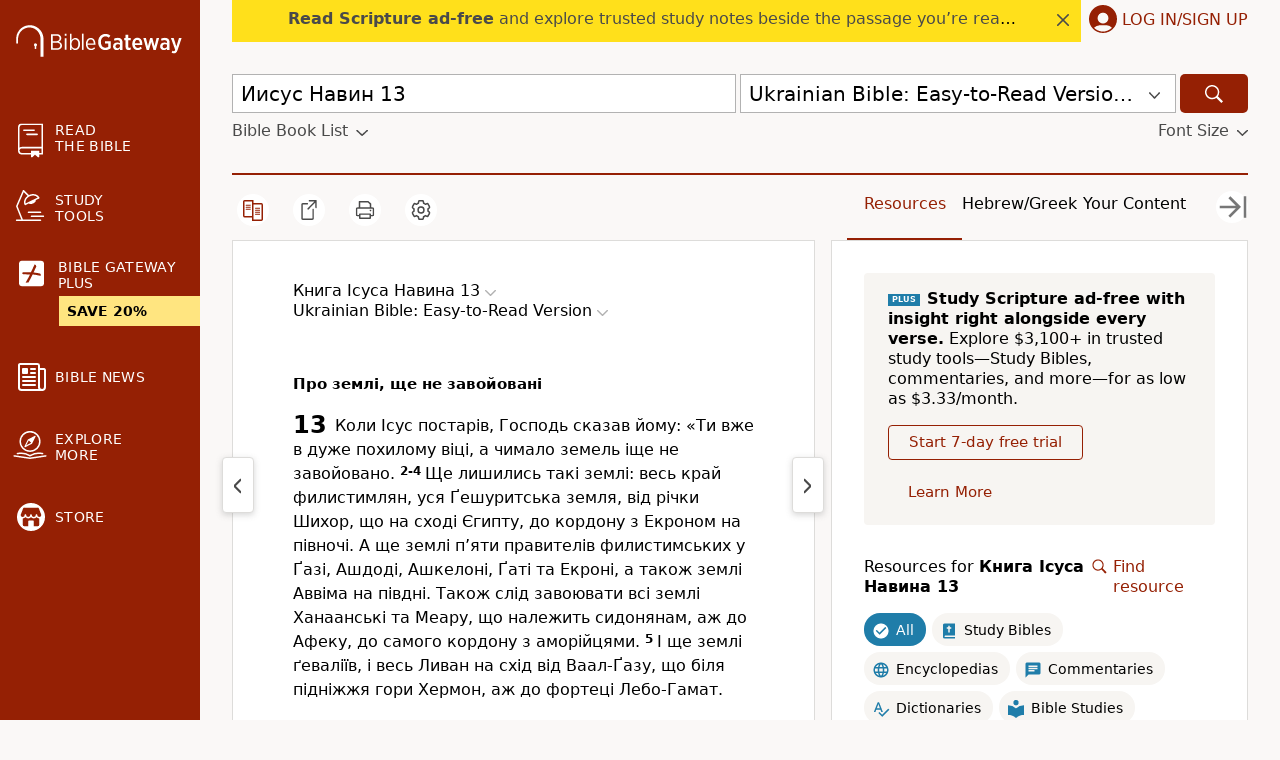

--- FILE ---
content_type: application/javascript
request_url: https://www.64786087.xyz/script/www.biblegateway.com.js
body_size: 158993
content:
// 
!function(){function a2u(){const t=["[INVENTORY] found visible ","none|in-flow|all","calc( <calc-sum> )","mod( <calc-sum> , <calc-sum> )","browserEngineKind","static|relative|absolute|sticky|fixed|-webkit-sticky","rlh","/health-check","BotdError","isElementVisibilityHidden","<number [1,∞]>","sn_ad_label_","slimerjs","VHg8V3xYdmN1YkN6LWVrVS8gb2lNCSY6JUlnPjJoe3Nb","cookie","odd","RENDERER","matchProperty","r2b2.io","hbopenbid.pubmatic.com","https://prebid.cootlogix.com/prebid/multi/","auto|sRGB|linearRGB","emit","data-stndz-hidden","logicieleducatif.fr","JSON","send","columns","cmVzZXJ2ZWQx","[<ident-token>|'*']? '|'","webdriver","Expect an apostrophe","gacraft.jp","assign","<absolute-size>|<relative-size>|<length-percentage>","auto|<anchor-name>"," | ","add","none|button|button-bevel|caps-lock-indicator|caret|checkbox|default-button|inner-spin-button|listbox|listitem|media-controls-background|media-controls-fullscreen-background|media-current-time-display|media-enter-fullscreen-button|media-exit-fullscreen-button|media-fullscreen-button|media-mute-button|media-overlay-play-button|media-play-button|media-seek-back-button|media-seek-forward-button|media-slider|media-sliderthumb|media-time-remaining-display|media-toggle-closed-captions-button|media-volume-slider|media-volume-slider-container|media-volume-sliderthumb|menulist|menulist-button|menulist-text|menulist-textfield|meter|progress-bar|progress-bar-value|push-button|radio|scrollbarbutton-down|scrollbarbutton-left|scrollbarbutton-right|scrollbarbutton-up|scrollbargripper-horizontal|scrollbargripper-vertical|scrollbarthumb-horizontal|scrollbarthumb-vertical|scrollbartrack-horizontal|scrollbartrack-vertical|searchfield|searchfield-cancel-button|searchfield-decoration|searchfield-results-button|searchfield-results-decoration|slider-horizontal|slider-vertical|sliderthumb-horizontal|sliderthumb-vertical|square-button|textarea|textfield|-apple-pay-button","pub_300x250m","log","<custom-ident> : <integer>+ ;","gigacalculator.com","neoera-cdn.relevant-digital.com","<time>#","poster","https://content-loader.com","myhomebook.de","nodeType","prompt","YEg7NFN5TUIuCmZ1eG52I1JyUDNFSlEmOVlbTzBjCUNVbw==","sandbox","syntax","applySourceMap","[<function-token> <any-value>? )]|[( <any-value>? )]","go.affec.tv","addType_","xx-small|x-small|small|medium|large|x-large|xx-large|xxx-large","reserved2","as_handler_set","ACK_VISIBLE","AdThrive_","banner-","quantumdex.io","[<length>{2,3}&&<color>?]","Warning: set-cookie-parser appears to have been called on a request object. It is designed to parse Set-Cookie headers from responses, not Cookie headers from requests. Set the option {silent: true} to suppress this warning.","padding-box|content-box","repeat|stretch|round","https://www.google.com","Node_insertBefore","all","<masking-mode>#","localhost|dable\\.io","none|element|text",", width: ","hidden","Event_stopPropagation","scroll","hadron.ad.gt","every","createSession","normal|none|[<content-replacement>|<content-list>] [/ [<string>|<counter>]+]?","adUnitPath","/media/vpaid-display/iframe.html","<frequency>&&absolute|[[x-low|low|medium|high|x-high]||[<frequency>|<semitones>|<percentage>]]","pageview","domain","sin( <calc-sum> )","; Partitioned","stroke","<media-in-parens> [and <media-in-parens>]+","onetrust-","<color>","recovery_adm_gpt_request","errorTrace","IdSelector","() { [native code] }","auto|avoid|avoid-page|avoid-column|avoid-region","smartyads.com","gpt_slot_found","marker-mid","[[left|center|right|span-left|span-right|x-start|x-end|span-x-start|span-x-end|x-self-start|x-self-end|span-x-self-start|span-x-self-end|span-all]||[top|center|bottom|span-top|span-bottom|y-start|y-end|span-y-start|span-y-end|y-self-start|y-self-end|span-y-self-start|span-y-self-end|span-all]|[block-start|center|block-end|span-block-start|span-block-end|span-all]||[inline-start|center|inline-end|span-inline-start|span-inline-end|span-all]|[self-block-start|center|self-block-end|span-self-block-start|span-self-block-end|span-all]||[self-inline-start|center|self-inline-end|span-self-inline-start|span-self-inline-end|span-all]|[start|center|end|span-start|span-end|span-all]{1,2}|[self-start|center|self-end|span-self-start|span-self-end|span-all]{1,2}]","currentScript","declarators","fetch","hsl( <hue> <percentage> <percentage> [/ <alpha-value>]? )|hsl( <hue> , <percentage> , <percentage> , <alpha-value>? )","ads","hasOwnProperty","https://grid-bidder.criteo.com/openrtb_2_5/pbjs/auction/request","campaignId","anyclip.com","slotRequested","normal|<length>","matrix( <number>#{6} )","selenium-evaluate","<number-percentage>{1,4} fill?","none|<shadow>#","permutive.com","MSG_SYN_URG","HTMLSourceElement_src","<page-selector-list>","Bad syntax reference: ","HTMLFormElement","adtelligent.com","meta","normal|italic|oblique <angle>{0,2}","string|color|url|integer|number|length|angle|time|frequency|cap|ch|em|ex|ic|lh|rlh|rem|vb|vi|vw|vh|vmin|vmax|mm|Q|cm|in|pt|pc|px|deg|grad|rad|turn|ms|s|Hz|kHz|%","<'inset'>","contentDocument","normal|always","https://consent.cesoirtv.com","<'align-content'> <'justify-content'>?","originalUrl","rng","clearTimeout","parseString","expression","https://img-load.com","` should not contain a prelude","option priority is invalid","Invalid mapping: ","closest","<color>{1,4}","electron","snigel-","Url","HTMLElement_innerText","image","start prebid request bidsBackHandler for ","ChromeDriverw","style","_array","HTMLAnchorElement_origin","<media-not>|<media-and>|<media-in-parens>","__lastWatirConfirm","serverbid.com","asadcdn.com","debug","'progid:' [<ident-token> '.']* [<ident-token>|<function-token> <any-value>? )]","_grecaptcha_ready","PerformanceResourceTiming","data:","doubleverify.com","<generic>","original.line and original.column are not numbers -- you probably meant to omit the original mapping entirely and only map the generated position. If so, pass null for the original mapping instead of an object with empty or null values.","atan( <calc-sum> )","<custom-property-name>","sparteo.com","matched","cefsharp","navigator.appVersion is undefined","__fxdriver_unwrapped","sussexexpress.co.uk","argument name is invalid","<single-animation-direction>#","NmFreWhvcjgwbTM3c2xmdzF2eHA=","matchRef","a2AoNTl3aikie2c+c1xvNlRpQXgKTFA/cWFwdDBdLUl5ZQ==","set-cookie-parser encountered an error while decoding a cookie with value '","addEventListener","normal|auto|<position>","Generator is already executing.","unprotect","e-planning.net","none|<track-list>|<auto-track-list>","start","closest-side|closest-corner|farthest-side|farthest-corner|contain|cover","data","fXFCPHpgUFpbWUg6MHNqdmFPcA==","$chrome_asyncScriptInfo","stickyadstv.com","endsWith","from|to|<percentage>|<timeline-range-name> <percentage>","modifier","POST","<feature-type> '{' <feature-value-declaration-list> '}'","as_apply","getSizes","normal||[size|inline-size]","preventDefault","img_dggnaogcyx5g7dge2a9x2g7yda9d","Mozilla/5.0 (Windows NT 10.0; Win64; x64) AppleWebKit/537.36 (KHTML, like Gecko) Chrome/134.0.0.0 Safari/537.36","__selenium_evaluate","<ident-token>|<function-token> <any-value>? )","-moz-ButtonDefault|-moz-ButtonHoverFace|-moz-ButtonHoverText|-moz-CellHighlight|-moz-CellHighlightText|-moz-Combobox|-moz-ComboboxText|-moz-Dialog|-moz-DialogText|-moz-dragtargetzone|-moz-EvenTreeRow|-moz-Field|-moz-FieldText|-moz-html-CellHighlight|-moz-html-CellHighlightText|-moz-mac-accentdarkestshadow|-moz-mac-accentdarkshadow|-moz-mac-accentface|-moz-mac-accentlightesthighlight|-moz-mac-accentlightshadow|-moz-mac-accentregularhighlight|-moz-mac-accentregularshadow|-moz-mac-chrome-active|-moz-mac-chrome-inactive|-moz-mac-focusring|-moz-mac-menuselect|-moz-mac-menushadow|-moz-mac-menutextselect|-moz-MenuHover|-moz-MenuHoverText|-moz-MenuBarText|-moz-MenuBarHoverText|-moz-nativehyperlinktext|-moz-OddTreeRow|-moz-win-communicationstext|-moz-win-mediatext|-moz-activehyperlinktext|-moz-default-background-color|-moz-default-color|-moz-hyperlinktext|-moz-visitedhyperlinktext|-webkit-activelink|-webkit-focus-ring-color|-webkit-link|-webkit-text","__prehooked","insertList","appendData","pubmatic.com","ping","getDomId","gpt","isSleipnir","false|true","cache_is_blocking_ads","<'column-width'>||<'column-count'>","https://pagead2.googlesyndication.com/gampad/ads","[[left|center|right|span-left|span-right|x-start|x-end|span-x-start|span-x-end|x-self-start|x-self-end|span-x-self-start|span-x-self-end|span-all]||[top|center|bottom|span-top|span-bottom|y-start|y-end|span-y-start|span-y-end|y-self-start|y-self-end|span-y-self-start|span-y-self-end|span-all]|[block-start|center|block-end|span-block-start|span-block-end|span-all]||[inline-start|center|inline-end|span-inline-start|span-inline-end|span-all]|[self-block-start|self-block-end|span-self-block-start|span-self-block-end|span-all]||[self-inline-start|self-inline-end|span-self-inline-start|span-self-inline-end|span-all]|[start|center|end|span-start|span-end|span-all]{1,2}|[self-start|center|self-end|span-self-start|span-self-end|span-all]{1,2}]","default|menu|tooltip|sheet|none","360yield.com","walk","hooking started without preframe hooking","<wq-name>|<ns-prefix>? '*'","option sameSite is invalid","none|[<'grid-template-rows'> / <'grid-template-columns'>]|[<line-names>? <string> <track-size>? <line-names>?]+ [/ <explicit-track-list>]?","<media-not>|<media-and>|<media-or>|<media-in-parens>","94593ULotDT","<mask-reference>||<position> [/ <bg-size>]?||<repeat-style>||<geometry-box>||[<geometry-box>|no-clip]||<compositing-operator>||<masking-mode>","postMessage","detections","nightmare","def","gw.geoedge.be","line","auto|none","[<counter-name> <integer>?]+|none","idRegex","insertAdjacentElement","'>'|'+'|'~'|['|' '|']","types","grayscale( <number-percentage> )","<track-breadth>|minmax( <inflexible-breadth> , <track-breadth> )|fit-content( <length-percentage> )","wpsstaticieplsg.b-cdn.net","normal|break-word","mismatchOffset","Bad value for `","postmedia.digital","collapse|separate","computeSourceURL","rotateZ( [<angle>|<zero>] )","[stretch|repeat|round|space]{1,2}","push","prev_iu_szs","repeat","https:","HTMLImageElement_attributionSrc","hadronid.net","none|vertical-to-horizontal","decode","data-ad-width","target-counter( [<string>|<url>] , <custom-ident> , <counter-style>? )","[( <scope-start> )]? [to ( <scope-end> )]?","event","HTMLLinkElement","domain switched","<percentage>?&&<image>","auto|normal|none",'Delim "',"normal|<string>","sourcesContent","as_key","webkitMediaStream","about:blank","imprnt-cnt","<'border-style'>","__tcfapi not found within timeout","[full-width|proportional-width]","adDiv","gstatic.com","MessageEvent_data",'meta[name="',"atob","[[auto|<length-percentage>]{1,2}]#","matchMedia","initial","normal|pre|nowrap|pre-wrap|pre-line|break-spaces|[<'white-space-collapse'>||<'text-wrap'>||<'white-space-trim'>]","openxcdn.net","tail","<color-base>|currentColor|<system-color>|<device-cmyk()>|<light-dark()>|<-non-standard-color>","input","Element_closest","rotateY( [<angle>|<zero>] )","before doesn't belong to list","%%%INV_CODE%%%","b3V0cHV0","image( <image-tags>? [<image-src>? , <color>?]! )","separate|collapse|auto","<repeat-style>#","firefox_etp_enabled","baseUrl","isUnregistered","abc","<bg-size>#","import","[<url>|<gradient>|none] [<length-percentage>{4} <-webkit-mask-box-repeat>{2}]?",'SourceMapGenerator.prototype.applySourceMap requires either an explicit source file, or the source map\'s "file" property. Both were omitted.',"toUTCString","none|left|right|both|inline-start|inline-end","in [<rectangular-color-space>|<polar-color-space> <hue-interpolation-method>?|<custom-color-space>]","KAlFSENfO3MvLldnTmZWbCB6OU1ZaFF9VGo6SkZVUykj","<'rest-before'> <'rest-after'>?","auto|<'border-style'>","decodeValues","applyRatio","springserve.com","[contain|none|auto]{1,2}","forEachRight","inset( <length-percentage>{1,4} [round <'border-radius'>]? )","( <container-condition> )|( <size-feature> )|style( <style-query> )|<general-enclosed>","<complex-selector>#","PerformanceResourceTiming_encodedBodySize","removeItem","units","TBL","scrollY","<box>|margin-box","eDI5aGI4cHd2c2lsY21xMDY1dDQzN3JueXVvMWpmemtl","navigator","round( <rounding-strategy>? , <calc-sum> , <calc-sum> )","AnPlusB","[<mask-reference>||<position> [/ <bg-size>]?||<repeat-style>||[<box>|border|padding|content|text]||[<box>|border|padding|content]]#","privacymanager.io","[<length-percentage>|<number>|auto]{1,4}","none|hidden|dotted|dashed|solid|double|groove|ridge|inset|outset","e2VGJU9YclEyPm5wM0pOXTQ3dQ==","osano.com","unsortedForEach","stndz-","Element_insertAdjacentHTML","consumeUntilBalanceEnd","` structure definition","openx.net","[AdBlockDetector] page unloaded while checking acceptable ads target ","<wq-name>","<'margin-inline'>","<alpha-value>","map","[<integer [0,∞]> <absolute-color-base>]#","high","<'right'>","endpoint","_file","https://tlx.3lift.com/header/auction","combinator","whale","HTMLLinkElement_href","*[id]","BotDetector.detect can't be called before BotDetector.collect",'link[rel="stylesheet"][href*="',"mode","frameId","googleads.g.doubleclick.net","eval(atob('","output","sequentum","__lastWatirAlert","capture","<matrix()>|<translate()>|<translateX()>|<translateY()>|<scale()>|<scaleX()>|<scaleY()>|<rotate()>|<skew()>|<skewX()>|<skewY()>|<matrix3d()>|<translate3d()>|<translateZ()>|<scale3d()>|<scaleZ()>|<rotate3d()>|<rotateX()>|<rotateY()>|<rotateZ()>|<perspective()>","'. Set options.decodeValues to false to disable this feature.","error","refinery89.com","api.ootoo.co.kr","Must be between 0 and 63: ","normal|embed|isolate|bidi-override|isolate-override|plaintext|-moz-isolate|-moz-isolate-override|-moz-plaintext|-webkit-isolate|-webkit-isolate-override|-webkit-plaintext","insertBefore","x: ","Module","<'border-image-source'>||<'border-image-slice'> [/ <'border-image-width'>|/ <'border-image-width'>? / <'border-image-outset'>]?||<'border-image-repeat'>","<integer>|auto","api.assertcom.de","mismatchLength","omnitagjs.com","shouldPageviewOnUrlChange","Percentage","cssRules","OWptYW53eXF4MHM1NHp1dG82aA==","skipUntilBalanced","<'flex-shrink'>","only","petbook.de","url-token","in2w_key","nightmarejs","connectid.analytics.yahoo.com","startColumn","findAllFragments","content","bhg.com","nextState","_self","var(","Proxy","<length> <length>?","sent","rgb( <percentage>{3} [/ <alpha-value>]? )|rgb( <number>{3} [/ <alpha-value>]? )|rgb( <percentage>#{3} , <alpha-value>? )|rgb( <number>#{3} , <alpha-value>? )","none|<position>#","onWhiteSpace","set-cookie","criteo.com","jump-start|jump-end|jump-none|jump-both|start|end","child|young|old","translate3d( <length-percentage> , <length-percentage> , <length> )","HTMLSourceElement","yorkshirepost.co.uk","arkadium-aps-tagan.adlightning.com","blocking_ads","some","parse","https://consent.sunderlandecho.com"," daum[ /]| deusu/| yadirectfetcher|(?:^|[^g])news(?!sapphire)|(?<! (?:channel/|google/))google(?!(app|/google| pixel))|(?<! cu)bots?(?:\\b|_)|(?<!(?:lib))http|(?<![hg]m)score|@[a-z][\\w-]+\\.|\\(\\)|\\.com\\b|\\btime/|^<|^[\\w \\.\\-\\(?:\\):]+(?:/v?\\d+(?:\\.\\d+)?(?:\\.\\d{1,10})*?)?(?:,|$)|^[^ ]{50,}$|^\\d+\\b|^\\w*search\\b|^\\w+/[\\w\\(\\)]*$|^active|^ad muncher|^amaya|^avsdevicesdk/|^biglotron|^bot|^bw/|^clamav[ /]|^client/|^cobweb/|^custom|^ddg[_-]android|^discourse|^dispatch/\\d|^downcast/|^duckduckgo|^facebook|^getright/|^gozilla/|^hobbit|^hotzonu|^hwcdn/|^jeode/|^jetty/|^jigsaw|^microsoft bits|^movabletype|^mozilla/5\\.0\\s[a-z\\.-]+$|^mozilla/\\d\\.\\d \\(compatible;?\\)$|^mozilla/\\d\\.\\d \\w*$|^navermailapp|^netsurf|^offline|^owler|^php|^postman|^python|^rank|^read|^reed|^rest|^rss|^snapchat|^space bison|^svn|^swcd |^taringa|^thumbor/|^track|^valid|^w3c|^webbandit/|^webcopier|^wget|^whatsapp|^wordpress|^xenu link sleuth|^yahoo|^yandex|^zdm/\\d|^zoom marketplace/|^{{.*}}$|adscanner/|analyzer|archive|ask jeeves/teoma|bit\\.ly/|bluecoat drtr|browsex|burpcollaborator|capture|catch|check\\b|checker|chrome-lighthouse|chromeframe|classifier|cloudflare|convertify|crawl|cypress/|dareboost|datanyze|dejaclick|detect|dmbrowser|download|evc-batch/|exaleadcloudview|feed|firephp|functionize|gomezagent|headless|httrack|hubspot marketing grader|hydra|ibisbrowser|images|infrawatch|insight|inspect|iplabel|ips-agent|java(?!;)|jsjcw_scanner|library|linkcheck|mail\\.ru/|manager|measure|neustar wpm|node|nutch|offbyone|optimize|pageburst|pagespeed|parser|perl|phantomjs|pingdom|powermarks|preview|proxy|ptst[ /]\\d|reputation|resolver|retriever|rexx;|rigor|rss\\b|scanner\\.|scrape|server|sogou|sparkler/|speedcurve|spider|splash|statuscake|supercleaner|synapse|synthetic|tools|torrent|trace|transcoder|url|virtuoso|wappalyzer|webglance|webkit2png|whatcms/|zgrab","options","visit","splitCookiesString","hashchange","exportSnapshot","ease|ease-in|ease-out|ease-in-out|cubic-bezier( <number [0,1]> , <number> , <number [0,1]> , <number> )","onmousedown","[CMP Log] Skipped due to sampling","logs-partners.coupang.com","running|paused","Element_hasAttribute","Terminate - profile not found","NestingSelector","Identifier is expected but function found","<'margin-inline-end'>","[[left|center|right]||[top|center|bottom]|[left|center|right|<length-percentage>] [top|center|bottom|<length-percentage>]?|[[left|right] <length-percentage>]&&[[top|bottom] <length-percentage>]]","leaderboard","window.parent.parent.confiant.services().onASTAdLoad","snapInterval( <percentage> , <percentage> )|snapList( <percentage># )","Invalid URL: ","Terminate - no active auto recovery","clear|copy|source-over|source-in|source-out|source-atop|destination-over|destination-in|destination-out|destination-atop|xor","none|[ex-height|cap-height|ch-width|ic-width|ic-height]? [from-font|<number>]","<'margin-top'>","OTF5c3hlOGx1b3JuNnZwY2l3cQ==","sync.search.spotxchange.com","isVisibleIframe","vendor","/static/topics/topics_frame.html",'" is a required argument.',"border-box|content-box|margin-box|padding-box","':' <pseudo-class-selector>|<legacy-pseudo-element-selector>","dvi","not <query-in-parens>|<query-in-parens> [[and <query-in-parens>]*|[or <query-in-parens>]*]","hue-rotate( <angle> )","out_of_page","MediaQueryList","opt/","https://report.ad-shield.cc/","Terminate - not registered in db","setProperty","webDriver","<script>","findAll","ariaLabel","normal|none|[<common-lig-values>||<discretionary-lig-values>||<historical-lig-values>||<contextual-alt-values>||stylistic( <feature-value-name> )||historical-forms||styleset( <feature-value-name># )||character-variant( <feature-value-name># )||swash( <feature-value-name> )||ornaments( <feature-value-name> )||annotation( <feature-value-name> )||[small-caps|all-small-caps|petite-caps|all-petite-caps|unicase|titling-caps]||<numeric-figure-values>||<numeric-spacing-values>||<numeric-fraction-values>||ordinal||slashed-zero||<east-asian-variant-values>||<east-asian-width-values>||ruby]","reduceRight","searchParams","__as_xhr_open_args","thread-","wechat","offsetAndType","<color> <color-stop-length>?","<supports-decl>|<supports-selector-fn>","merequartz.com","sectionChange","none|strict|content|[[size||inline-size]||layout||style||paint]","content-ad","brainlyads.com","['~'|'|'|'^'|'$'|'*']? '='","adthrive-","cp.edl.co.kr","Window_fetch","_last","<number-zero-one>","parentNode","responseXML","<easing-function>#","unset","random","httpEquiv","https://consent.northernirelandworld.com","none|<position-area>","<dashed-ident>","<angle>|[[left-side|far-left|left|center-left|center|center-right|right|far-right|right-side]||behind]|leftwards|rightwards","port","sp.","<length-percentage>|closest-side|farthest-side","timesofindia.indiatimes.com","cnlwYQ==","yandex.com","__as_new_xhr_data","x-frame-width","structure","dXNqbDRmaHdicHIzaXl6NXhnODZtOWV2Y243b2swYTIxdA==","a3JCSnREKFFsdl4+I1toe1gxOW8mU0VBTS9uIk89IDA1UA==","cache","external","auto|<svg-length>","mustIncludeStrings","rad","MSG_ACK_INVISIBLE","Element_matches","HTMLVideoElement_src","Notification",'<div class="',"limit_memory_filter","<complex-selector-unit> [<combinator>? <complex-selector-unit>]*","replace","https://consent.yorkshirepost.co.uk","top|bottom|block-start|block-end|inline-start|inline-end","HTMLMediaElement","$1   ","querySelectorAll","getAtrule",", sample_ratio=","version","print","139341","<line-style>","yahoo-mail-v1","addProperty_","checkStructure","MWtvaG12NHJsMDgzNjJhaXA3ZmpzNWN0YnF5Z3p3eG5l","gcprivacy.com","adnxs-simple.com","adx.digitalmatter.services","AccentColor|AccentColorText|ActiveText|ButtonBorder|ButtonFace|ButtonText|Canvas|CanvasText|Field|FieldText|GrayText|Highlight|HighlightText|LinkText|Mark|MarkText|SelectedItem|SelectedItemText|VisitedText","[<linear-color-stop> [, <linear-color-hint>]?]# , <linear-color-stop>","getClickUrl","comma","ads-refinery89.adhese.com","__nightmare","socdm.com","df-srv.de","male|female|neutral","/\\r\\n/g","admanmedia.com","indiatimes.com","<length>||<color>","file","marphezis.com","getType","auto-add|add( <integer> )|<integer>","rightComparison","none|<url>","light-dark( <color> , <color> )","[<layer-name>#|<layer-name>?]","isBalanceEdge","[proportional-nums|tabular-nums]","asin( <calc-sum> )","attributionsrc","symbol","[CMP Log] Error: ","DeclarationList","sessionId","normal|break-word|anywhere","adsbygoogle","<line-width>","attributes","throwError",'" as-key="',"UUNBQlYiXSMwamImV282dDpVdWlIZzFyUEQ0JSlSbE5rLQ==","safe","getTokenStart","[auto|block|swap|fallback|optional]","isPropagationStoppedImmediate","creativeId","normal|[<number> <integer>?]","cap","scrollX","normal|stretch|<baseline-position>|[<overflow-position>? <self-position>]","semicolon-token","ayads.co","mimeTypesConsistent","repeat( [<integer [1,∞]>|auto-fill] , <line-names>+ )","Exception occurred in proxy property get ","Expect a keyword","clip-path","<style-condition>|<style-feature>","auto|<animateable-feature>#","skew( [<angle>|<zero>] , [<angle>|<zero>]? )","<'-ms-scroll-limit-x-min'> <'-ms-scroll-limit-y-min'> <'-ms-scroll-limit-x-max'> <'-ms-scroll-limit-y-max'>","<'text-emphasis-style'>||<'text-emphasis-color'>","<'margin-block-start'>","insertAfter","aXZtc2xyNDhhY2Uzem9rZ3h0MTBiNnA=","isBrave","blur( <length> )","pghub.io","userAgent","Document_querySelectorAll","Element_getElementsByClassName","<'caret-color'>||<'caret-shape'>","click","cooktoria.com","<page-margin-box-type> '{' <declaration-list> '}'","end","normal|small-caps|all-small-caps|petite-caps|all-petite-caps|unicase|titling-caps","privacy-center.org","integrity","consentframework.com","Invalid protect url prefix: ","[<'outline-width'>||<'outline-style'>||<'outline-color'>]","token","max( <calc-sum># )","revert","content-security-policy","__gpp not found within timeout","auto|text|none|contain|all","<line-width>{1,4}","dbm_d","none|<track-list>|<auto-track-list>|subgrid <line-name-list>?","edinburghnews.scotsman.com","https://07c225f3.online","generate","pluginsArray","Terminate - not active","navigator.webdriver is undefined","_map","isDelim","translateX( <length-percentage> )","__rgst_cb","flatMap",", scrollY: ","default","onorientationchange","_top","imasdk.googleapis.com","hsla( <hue> <percentage> <percentage> [/ <alpha-value>]? )|hsla( <hue> , <percentage> , <percentage> , <alpha-value>? )","RegExp","\n  --------","prebid","auto|none|antialiased|subpixel-antialiased","descriptors","ghi","auto|none|enabled|disabled","errArgs","mimeTypes","` for `visit` option (should be: ","https://static.criteo.net/js/ld/publishertag.prebid.js","__as_is_xhr_loading","properties","MW53c3I3dms4ZmgwbDN1dDkyamlncXg2ejQ1Y3BibXlv","Element_querySelector","json","naver","Condition","data:text/html,","<length-percentage>&&hanging?&&each-line?","shouldUseOrigin","cs.lkqd.net","space-all|normal|space-first|trim-start|trim-both|trim-all|auto","[Bot] bot UA detected, ua=","isAbsolute","minmax( [<length-percentage>|min-content|max-content|auto] , [<length-percentage>|<flex>|min-content|max-content|auto] )","value","auto|after","axelspringer.com","<string>|<custom-ident>+","MzZxejBtdjl0bmU3a3dyYTVpMXVqeDI4b3lmc3BjZ2xoNA==","infinityfree.com","NW52MWllZ3phMjY5anU4c29reTA0aDNwN3JsdGN4bWJx","ZW93NXJmbHVxOHg0emdqNzBwMTNjaTZtaDJzOXRua2Fidg==","normal|[<string> <number>]#","<ray()>|<url>|<basic-shape>","return","__hooked_preframe","dvmin","flux.jp","crios","Semicolon or block is expected","computerbild.de","cmE7TUg3emZBb1EJeFRVaD9uPSFOSks5PHZgNXsjbVsz","pathname","<html","https://fb2.html-load.com","matchAtruleDescriptor","getSlotElementId","MatchOnce",", y: ","History","appconsent.io","PEdjcE9JLwl6QVglNj85byByLmJtRlJpZT5Lc18pdjtWdQ==","cqh","eX1YV11PJkdsL0N0KXNZQjgtYkY0UgpEJ3BTRTBcdS5aUA==","createContextualFragment","true|false","attributeValueKeys","WebGLRenderingContext is null","__driver_unwrapped","auto|grayscale","ReadableStream","edge","shouldStorageWaitForTcf","urlParse","action","CSSStyleDeclaration_cssText","Unexpected syntax '","__webdriver_script_fn"," > ","readSequence","normal|compact","extra",'[id^="gpt_ad_"]',"analytics_ds","__hooked","logs","<box>|border|text","getLastListNode","productSub","number","rest","beforeunload","https://btlr.sharethrough.com/universal/v1","btoa","scaleZ( [<number>|<percentage>] )","[<type-selector>? <subclass-selector>*]!","isVisibleContent","https://prebid.trustedstack.com/rtb/trustedstack","start|middle|end","<'justify-self'>|anchor-center","https://pagead2.googlesyndication.com/pagead/js/adsbygoogle.js","lngtdv.com","Blocked prebid request error for ","[<length-percentage>|auto]{1,2}|cover|contain","revert-layer","destroySlots"," is expected","_names","horizontal-tb|vertical-rl|vertical-lr|sideways-rl|sideways-lr|<svg-writing-mode>","buildID","URL","esp.rtbhouse.com","polarbyte.com","[<line-names>? [<fixed-size>|<fixed-repeat>]]* <line-names>? <auto-repeat> [<line-names>? [<fixed-size>|<fixed-repeat>]]* <line-names>?","insertRule","https://ads.yieldmo.com/exchange/prebid","none|mandatory|proximity","has","http://api.dable.io/widgets/","/recaptcha/api2/aframe","butt|round|square","UWpeIE5DVXY1NGxlIlZNbV8zMEdM","load","bTg5NjFxd3pnaHUyN3hlb2FwbjNrNWlsdnJmamM0c3l0MA==","yieldlab.net","<counter()>|<counters()>","Parse error: ","freestar","<number [0,∞]> [/ <number [0,∞]>]?","device-cmyk( <cmyk-component>{4} [/ [<alpha-value>|none]]? )","optimize-contrast|-moz-crisp-edges|-o-crisp-edges|-webkit-optimize-contrast","inmobi.com","_serializeMappings","<url>|<image()>|<image-set()>|<element()>|<paint()>|<cross-fade()>|<gradient>","placeholder-slot","https://s.html-load.com","normal|break-all|keep-all|break-word|auto-phrase","vmin","<bg-position>#","Unknown node type `","northernirelandworld.com","doubleclick\\.net","sendXHR","groups","aria-label","economy|exact","[restore-rejections] handleQueued script_onerror","getId","xyz|xyz-d50|xyz-d65","1280755RvUKGe","//# sourceURL=mediation.js","https://bidder.criteo.com/cdb","lvh","textContent","Too many hex digits","orientation","none|<shadow-t>#","Document_write","original","hooked","postmedia.solutions.cdn.optable.co","generatedLine","google_ads","comment-token","getPrototypeOf","trackad.cz","source","ad_unit_path","browsiprod.com","opacity(0)","removeEventListener","Document_getElementsByClassName","cmVzZXJ2ZWQy","mailto:","Exception occurred in proxy property set ","<transform-function>+","okNetworkStatusCodes","rem( <calc-sum> , <calc-sum> )","yieldlove.com","Document_querySelector","headless_chrome","_fa_","dppx","PluginArray","scaleX( [<number>|<percentage>] )","Matching for a tree with var() is not supported","pseudo","decodeURIComponent","none|[<number>|<percentage>]{1,3}","html","cootlogix.com","selectors","Window_requestIdleCallback","HyphenMinus is expected","[none|start|end|center]{1,2}","api.receptivity.io","[<position> ,]? [[[<-legacy-radial-gradient-shape>||<-legacy-radial-gradient-size>]|[<length>|<percentage>]{2}] ,]? <color-stop-list>","cesoirtv.com","Number sign is expected","<'inset-block-start'>","PerformanceEntry","Please enter the password","hsl|hwb|lch|oklch","/negotiate/script-set-value","sddan.com","Advertisement","lookupValue","issue","ad.gt",'<span id="banner-',"getOwnPropertyNames","<blend-mode>#","http://localhost","condition","PerformanceEntry_name","unhandled exception","eof","getLocationRange","protectHtml","auto|balance|stable|pretty","givt_detected","https://qa.ad-shield.io","Terminate - not allowed running in iframe","didomi-","ad.360yield-basic.com","SyntaxMatchError","Failed to detect bot: botd timeout","getReader",'"googMsgType"',"Document_URL","isSafari","Token","adform.net","azk2WUsodi8mSUNtR0IJNWJ6YT9IY1BfMVcgcVJvQS49Cg==","https://ad-delivery.net/px.gif?ch=2","wrap|none","dXl5aw==","<keyframes-name>","internet_explorer","luminance|alpha","https://static.dable.io/dist/plugin.min.js","getBidResponses","CSSStyleSheet_insertRule","<time>|<percentage>","none|[<svg-length>+]#","atrulePrelude","https://hbopenbid.pubmatic.com/translator","[<'scroll-timeline-name'>||<'scroll-timeline-axis'>]#","; Priority=Low","3lift.com","browserKind","sourceRoot","requestNonPersonalizedAds","adv-space","setInterval","window.parent._df.t","hasFocus","Analytics.event(","declarationList","Load stylesheet results: ","opts","redirected","repeat-x|repeat-y|[repeat|space|round|no-repeat]{1,2}","table-row-group|table-header-group|table-footer-group|table-row|table-cell|table-column-group|table-column|table-caption|ruby-base|ruby-text|ruby-base-container|ruby-text-container","window.top.document.domain;","api.adiostech.com","AttributeSelector","publisherId","test","handleEvent","HTMLAnchorElement_ping","mediarithmics.com","Blocked ","yieldmo.com","https://consent.sussexexpress.co.uk","before","custom-ident","czN6Ym85YWhnZjdsazV5MGN1bXJwcW53eDZpNGpldnQy","none|forwards|backwards|both","si.com","<empty string>","; SameSite=Lax","manchesterworld.uk","M2M1MWdvcTQwcHphbDlyNnh1dnRrZXkyc3duajdtaWhi","initLogMessageHandler","<'cue-before'> <'cue-after'>?","rex","'.' <ident-token>","Hex digit is expected","size","toArray","filter","none|[[<dashed-ident>||<try-tactic>]|<'position-area'>]#","rect( [<length-percentage>|auto]{4} [round <'border-radius'>]? )","data-owner","navigator.plugins.length is undefined","ApplePayError","_selenium","connectad.io","ep2.adtrafficquality.google","<shape-box>|fill-box|stroke-box|view-box","<'flex-basis'>","stats.wp.com","ad.as.amanad.adtdp.com","http:","unknown","adshield_apply","'[' <custom-ident>* ']'","explicit","container","workers.dev","cssTargetRegex","/bq/insert","HEAD","color-mix( <color-interpolation-method> , [<color>&&<percentage [0,100]>?]#{2} )","<number-one-or-greater>","Not a Declaration node","` in `","target","pagead2.googlesyndication.com","vmax","stopImmediatePropagation","auto|none|[[pan-x|pan-left|pan-right]||[pan-y|pan-up|pan-down]||pinch-zoom]|manipulation","hookWindowProperty Error: ","   ","selectorsToForceProtect","gecko/",'meta[name="as-event-handler-added"]',"<'text-wrap-mode'>||<'text-wrap-style'>","HTMLTableColElement","https://imasdk.googleapis.com","www.whatcar.com","fetch: ","Expected ",".end","rotate3d( <number> , <number> , <number> , [<angle>|<zero>] )","getComponents","none|[objects||[spaces|[leading-spaces||trailing-spaces]]||edges||box-decoration]","<number>|<percentage>|none","context","travle.earth","20030107","percentage-token","blocked_script_cache","omid_message_method","read",'link[rel="preload"][as="script"][href="',"str","data-","buzzfeed.com","_sourceRoot","getElementsByTagName","/ssvast_track/v2","getNode",'"><\/script></head><body></body></html>',"akamaized.net","attributeFilter","<'margin'>","[csstree-match] BREAK after ","Combinator is expected","normal|stretch|<baseline-position>|<overflow-position>? [<self-position>|left|right]|legacy|legacy&&[left|right|center]","ACK","https://cmp.techbook.de","text_ad","Exception occurred in hooked property ","toggle","toStringTag","loading","attributionsrc=","<compositing-operator>#","search","List<","defineOutOfPageSlot","https://onetag-sys.com/prebid-request","<'max-inline-size'>","googlesyndication.com","balance","aXRoYw==","googlesyndication\\.com","[above|below|right|left]? <length>? <image>?","<mf-name>","[discretionary-ligatures|no-discretionary-ligatures]","scrollTo","playwire.com","<geometry-box>#","walkContext","https://consent.newcastleworld.com","aTtVaidbPHciRFQwbFpMZ1M4ZiNoeHNNVn10eTpFLSlg","` has no known descriptors","!boolean-group","Plus sign","WebGLRenderingContext.getParameter is not a function","last_bfa_at","Wrong node type `","MozAppearance","consumeNumber","response","bad-string-token","dVY2fSlRJz9Ee1NlQU1YNDtFZg==","Url or Function is expected","pub.network","_generateSourcesContent","matches","osano-","ZWhvcg==","[<page-selector>#]?","http://127.0.0.1","setTimeout","auto|<string>","as_location","https://c.amazon-adsystem.com/aax2/apstag.js","Selector is expected","https://css-load.com","<length>|thin|medium|thick","ensureInit","isGecko","startLine","https://ads.nicovideo.jp","contains","webcontentassessor.com","<'border-bottom-left-radius'>","Element_setAttribute","baseURI","QjggL1k5b11WSENfcDN5dApoVE9OaTVxNklHLXI9Mmcl","MessageEvent","skipWs","parseInt","fo2nsdf","urlRegexes","[<length-percentage>|left|center|right]#","api.reurl.co.kr","isElementDisplayNoneImportant","plugins","prelude","adpushup.com","is_blocking_acceptable_ads","width|height|block|inline|self-block|self-inline","none|[fill|fill-opacity|stroke|stroke-opacity]#","HTMLElement","HTMLVideoElement","EventTarget","prevUntil","normal|reverse|alternate|alternate-reverse","Unsupported version: ","tokenStart","lvmin","welt.de","the-ozone-project.com","isChannelConnected","upload","compareByOriginalPositionsNoSource","delay","DOMParser","!self","includeHosts","impactify.media",")-token","__as_ready_resolve","innerWidth","Css","__fpjs_d_m","/getconfig/sodar","create","text_ads","kargo.com","<header","Element_removeAttribute","HTMLTableCellElement","cache_is_blocking_acceptable_ads","longestMatch","y.one.impact-ad.jp","[<declaration>? ';']* <declaration>?","tokenEnd","__as_xhr_onload","Element_tagName","fmget_targets","Profile is null or undefined","[CMP Log] Status logged: is_cmp_blocked=","immediate",'":", ',"cos( <calc-sum> )","ins.adsbygoogle","//# sourceURL=rtb_adm.js","em5iZw==","<'min-height'>","strict","ads-twitter.com","none|<filter-function-list>","eDhiM2xuMWs5bWNlaXM0dTB3aGpveXJ6djVxZ3RhcGYyNw==","Enum","nn_","pbstck.com","https://consent.edinburghnews.scotsman.com","<compound-selector> [<combinator>? <compound-selector>]*","<calc-product> [['+'|'-'] <calc-product>]*","visible|hidden","[restore-rejections] handleQueued fetch","<string>","<'animation-duration'>||<easing-function>||<'animation-delay'>||<single-animation-iteration-count>||<single-animation-direction>||<single-animation-fill-mode>||<single-animation-play-state>||[none|<keyframes-name>]||<single-animation-timeline>",'<html><head><script src="',"none|<length>","ndtvprofit.com","__gpp","reserved1Output","brandmetrics.com","[<predefined-rgb-params>|<xyz-params>]","delim-token","onClick","adunit","MyV0CXsycmNrZnlYUl0/TksmL0ZndztUU01tbi03X2lVLg==","Operator","space-between|space-around|space-evenly|stretch","[normal|<content-distribution>|<overflow-position>? [<content-position>|left|right]]#","iterator","Number","sameSite","MUVIYi58dT9wKHFmUGl0eSdyNk8lCXc9XTlCSlJEOzo4aw==","<'column-rule-width'>||<'column-rule-style'>||<'column-rule-color'>",'div[aria-label="Ads"]',"[[left|center|right|top|bottom|<length-percentage>]|[left|center|right|<length-percentage>] [top|center|bottom|<length-percentage>]|[center|[left|right] <length-percentage>?]&&[center|[top|bottom] <length-percentage>?]]","AtKeyword","1rx.io","option maxAge is invalid","samsungbrowser","<'pause-before'> <'pause-after'>?","ad-","[<box>|border|padding|content]#","findValueFragments","Element_getAttribute","auto|<custom-ident>|[<integer>&&<custom-ident>?]|[span&&[<integer>||<custom-ident>]]","dotted|solid|space|<string>","https://prg.smartadserver.com/prebid/v1","DONE","<declaration-value>","\n   value: ","Brian Paul","SktqJUlWels8RUgmPUZtaWN1TS46CVMteFBvWnM3CmtB","HTMLImageElement","throw new Error();","cqi","MessageEvent_source","<length-percentage>{1,2}","pagead/js/dv3.js","block","mmctsvc.com","getAttribute","normal|allow-discrete","`, expected `","<bg-clip>#","from( <color> )|color-stop( [<number-zero-one>|<percentage>] , <color> )|to( <color> )"," requestBids.before hook: ","auto|loose|normal|strict|anywhere","<integer>&&<symbol>",'[data-id^="div-gpt-ad"]',", height: ","whitespace-token","/cou/api_reco.php","term","filename","visualViewport","YmphM3prZnZxbHRndTVzdzY3OG4=","String_replace","deg","el.quizlet.com","none|both|horizontal|vertical|block|inline","<number>|left|center|right|leftwards|rightwards","Failed to fetch","cqmax","Document_referrer","Blocked prebid request for ","as_parent","copy",'[id*="',"sendBeacon","node","collect","getUserIds","for","substringToPos","none|all|[digits <integer>?]","/bq/event","target-text( [<string>|<url>] , [content|before|after|first-letter]? )","none|always|column|page|spread","versions","em1wYw==","Terminate - keep original acceptable ads","<compound-selector>#","as_inventory_id","contents","azUyM3RscHplcXZzMHlqaDgxb2d1YTZ3bmJyN2M5bWY0aQ==","Nth","-ms-inline-flexbox|-ms-grid|-ms-inline-grid|-webkit-flex|-webkit-inline-flex|-webkit-box|-webkit-inline-box|-moz-inline-stack|-moz-box|-moz-inline-box","translateY( <length-percentage> )","label","<color-stop-length>|<color-stop-angle>","[auto|<length-percentage>]{1,4}","checkAtruleDescriptorName","adjust.com","normal|[fill||stroke||markers]","<'flex-grow'>","fullscreen","<angle-percentage>{1,2}","substring","insert"," undefined","IntersectionObserverEntry","Identifier, string or comma is expected","getLocationFromList","inventory_id","allowRunInIframe","domcontentloaded","KHIlOTZqVks3e2tQCWdEaE9jRnMnMTtNIkl1UVoveXFB","skip","amazon-adsystem.com","inventoryId","initial|inherit|unset|revert|revert-layer","x-frame-height","nexx360.io","window.Notification is undefined","<ident> ['.' <ident>]*","<type-selector>|<subclass-selector>","skipValidation","travelbook.de","raider.io","<color>+|none","<declaration-value>?","PTZhMEc+UE9vMzdudj94JjFgXTJ0","sources","<unknown>","focus/",'[id^="google_dfp_"]',"SelectorList","prev","HTMLAnchorElement_hash","noktacom.rtb.monetixads.com","browserLanguage","EventTarget_addEventListener","createList","interval","__selenium_unwrapped","stylesheetUrlsToLoadBeforeHooking","ds.uncn.jp","originalColumn","airtory.com","Hex or identifier is expected","supports","generatedColumn","redirect.frontend.weborama.fr","nextUntil","http://","ivt","floor","ot-","parseSourceMapInput","https://t.html-load.com","<'max-height'>","[historical-ligatures|no-historical-ligatures]","light|dark|<integer [0,∞]>","; Domain=","consentmanager.net","Number, dimension, ratio or identifier is expected","Response","innerText","border-box|padding-box|content-box","static.doubleclick.net","Invalid protect url: ","-moz-linear-gradient( <-legacy-linear-gradient-arguments> )|-webkit-linear-gradient( <-legacy-linear-gradient-arguments> )|-o-linear-gradient( <-legacy-linear-gradient-arguments> )","Comment","even","proper.io","_ads","hypot( <calc-sum># )","canvas","Failed to get key from: ","dvh","opacity( [<number-percentage>] )","additionalAdsBait","<bg-image>||<bg-position> [/ <bg-size>]?||<repeat-style>||<attachment>||<box>||<box>","Mismatch","<'flex-direction'>||<'flex-wrap'>","<paint>","slot","getAtrulePrelude","auto|none|preserve-parent-color","secure","[Bot] bot detected, botKind=","[<length>|<number>]{1,4}","[[<url> [<x> <y>]? ,]* [auto|default|none|context-menu|help|pointer|progress|wait|cell|crosshair|text|vertical-text|alias|copy|move|no-drop|not-allowed|e-resize|n-resize|ne-resize|nw-resize|s-resize|se-resize|sw-resize|w-resize|ew-resize|ns-resize|nesw-resize|nwse-resize|col-resize|row-resize|all-scroll|zoom-in|zoom-out|grab|grabbing|hand|-webkit-grab|-webkit-grabbing|-webkit-zoom-in|-webkit-zoom-out|-moz-grab|-moz-grabbing|-moz-zoom-in|-moz-zoom-out]]","adsappier.com","exclusionRules","plainchicken.com","XMLHttpRequest_open","geb",'meta[http-equiv="Content-Security-Policy"]',"getGPPData","frameElement","[getDecodedLocation] failed to find decoded location","getProperty","property","grad","none|element|auto","message","no-cors","auto|never|always|<absolute-size>|<length>","S1ppe140PG0iNSdjJQpYTHVyeXBxQThbZUl3LURSfGtiQg==","repeat( [<integer [1,∞]>] , [<line-names>? <track-size>]+ <line-names>? )","(-token",'Identifier "',"[[<'font-style'>||<font-variant-css2>||<'font-weight'>||<font-width-css3>]? <'font-size'> [/ <'line-height'>]? <'font-family'>#]|<system-family-name>|<-non-standard-font>","<'padding-left'>{1,2}","drag|no-drag","recovery_adm_click_ar","})()","papi","as_skip","Identifier is expected","pmdstatic.net",'" is expected',"WebKitMediaKeys","features","linear-gradient( [[<angle>|to <side-or-corner>]||<color-interpolation-method>]? , <color-stop-list> )","decodeUrl","custom","https://cmp.computerbild.de","lvi","readyState","a24xZWhvNmZqYnI0MHB4YzlpMnE=","cWJ1dw==","Element_innerHTML","r script executed more than once","pa-pbjs-frame","components","/translator","invalid url (anchor href set): ","mixed|upright|sideways","transparent|aliceblue|antiquewhite|aqua|aquamarine|azure|beige|bisque|black|blanchedalmond|blue|blueviolet|brown|burlywood|cadetblue|chartreuse|chocolate|coral|cornflowerblue|cornsilk|crimson|cyan|darkblue|darkcyan|darkgoldenrod|darkgray|darkgreen|darkgrey|darkkhaki|darkmagenta|darkolivegreen|darkorange|darkorchid|darkred|darksalmon|darkseagreen|darkslateblue|darkslategray|darkslategrey|darkturquoise|darkviolet|deeppink|deepskyblue|dimgray|dimgrey|dodgerblue|firebrick|floralwhite|forestgreen|fuchsia|gainsboro|ghostwhite|gold|goldenrod|gray|green|greenyellow|grey|honeydew|hotpink|indianred|indigo|ivory|khaki|lavender|lavenderblush|lawngreen|lemonchiffon|lightblue|lightcoral|lightcyan|lightgoldenrodyellow|lightgray|lightgreen|lightgrey|lightpink|lightsalmon|lightseagreen|lightskyblue|lightslategray|lightslategrey|lightsteelblue|lightyellow|lime|limegreen|linen|magenta|maroon|mediumaquamarine|mediumblue|mediumorchid|mediumpurple|mediumseagreen|mediumslateblue|mediumspringgreen|mediumturquoise|mediumvioletred|midnightblue|mintcream|mistyrose|moccasin|navajowhite|navy|oldlace|olive|olivedrab|orange|orangered|orchid|palegoldenrod|palegreen|paleturquoise|palevioletred|papayawhip|peachpuff|peru|pink|plum|powderblue|purple|rebeccapurple|red|rosybrown|royalblue|saddlebrown|salmon|sandybrown|seagreen|seashell|sienna|silver|skyblue|slateblue|slategray|slategrey|snow|springgreen|steelblue|tan|teal|thistle|tomato|turquoise|violet|wheat|white|whitesmoke|yellow|yellowgreen","<grid-line> [/ <grid-line>]?","match.rundsp.com","no purpose 1 consent","ZT9gM0FVPDJaWzsJaUpFRlYnfFBhOFQ1ai0udiA6cSNIKQ==","crsspxl.com","Failed to detect bot:","Element_setHTMLUnsafe","unsafe|safe","HTMLAnchorElement_protocol","<font-weight-absolute>|bolder|lighter","lookupOffsetNonSC","referrer","HTMLLinkElement_as","https://consent.manchesterworld.uk","linear|<cubic-bezier-timing-function>|<step-timing-function>","timestamp","request_id","/ivt/detect","visibility","attr( <attr-name> <type-or-unit>? [, <attr-fallback>]? )","inline-block|inline-list-item|inline-table|inline-flex|inline-grid","lvmax","elapsed_time_ms","agkn.com","onreadystatechange","<angle>|<percentage>","bTByeWlxdDgzNjJwMWZhdWxqNHpnaA==","<'align-self'> <'justify-self'>?","inline|block|horizontal|vertical","Node_textContent","-webkit-gradient( <-webkit-gradient-type> , <-webkit-gradient-point> [, <-webkit-gradient-point>|, <-webkit-gradient-radius> , <-webkit-gradient-point>] [, <-webkit-gradient-radius>]? [, <-webkit-gradient-color-stop>]* )","https://mp.4dex.io/prebid","sourceMapURL could not be parsed","class","tunebat.com","Navigator","<family-name>#","getRandomValues","8573741755808484570000","LayerList","pointer-events","adngin-","fetchLater","polygon( <fill-rule>? , [<length-percentage> <length-percentage>]# )","cross-fade( <cf-mixing-image> , <cf-final-image>? )","path","Spaces","optidigital.com","rule","M2Jwa2ltZnZ4ZTcxNm56b3lydzBxNTI=","WwllJjVCXlc+MCMKcmJxSTd9LUF8Yw==","concat","replaceScriptElementAsync","compareByOriginalPositions","aXJycg==","httponly","!(function(){","webgl","text","href","normal|[<numeric-figure-values>||<numeric-spacing-values>||<numeric-fraction-values>||ordinal||slashed-zero]","__fr","replaceChild","/pcs/activeview?","ui-serif|ui-sans-serif|ui-monospace|ui-rounded","UnicodeRange","<declaration>","nth","top","onload","[none|<dashed-ident>]#","documentElementKeys","Element_outerHTML","userLanguage","none|capitalize|uppercase|lowercase|full-width|full-size-kana","fitbook.de","-moz-repeating-linear-gradient( <-legacy-linear-gradient-arguments> )|-webkit-repeating-linear-gradient( <-legacy-linear-gradient-arguments> )|-o-repeating-linear-gradient( <-legacy-linear-gradient-arguments> )","googletagmanager.com","atan2( <calc-sum> , <calc-sum> )","state","ZndiaA==","description","readable","directives","domains","__sa_","none|auto|[<string> <string>]+","isEmpty","[<line-names>? <track-size>]+ <line-names>?","--\x3e","https://exchange.kueezrtb.com/prebid/multi/","gumgum.com","MessageEvent_origin","_prototype","leboncoin.fr","ads.linkedin.com","getAttributeNames","auto|none|visiblePainted|visibleFill|visibleStroke|visible|painted|fill|stroke|all|inherit","shouldHookDomContentLoadedLateListeners","mozInnerScreenX","decorator","div {}","includes","__webdriverFunc","protectCss","responseURL","normal|italic|oblique <angle>?","root","css","fuseplatform.net","() => version","<mask-layer>#","navigator.connection is undefined","reverse","matchAtrulePrelude","shouldRecover evaluation error:","hasAttribute","decodeId","deep","getOutOfPage","svmin","log.pinterest.com","sourceContentFor","sharethrough.com","htlad-","normal|<content-distribution>|<overflow-position>? [<content-position>|left|right]","JSON_stringify","avt","iterations","forEach",'"],[class*="',"normal|multiply|screen|overlay|darken|lighten|color-dodge|color-burn|hard-light|soft-light|difference|exclusion|hue|saturation|color|luminosity","[<age>? <gender> <integer>?]","SharedStorageWorklet","exec","adsafeprotected.com","[src*=","dimension-token","tel:","<outline-radius>{1,4} [/ <outline-radius>{1,4}]?","auto|<length>","opera","gpt_slot_rendered_time","navigator.productSub is undefined","String or url() is expected","window.top._df.t","<inset()>|<xywh()>|<rect()>|<circle()>|<ellipse()>|<polygon()>|<path()>","https://ssb-global.smartadserver.com/api/bid","banner_ad","[none|<keyframes-name>]#","; Path=","NzRoZnZidGNqMmVyb2EwdWw1Nnl3M2lucXhrZ3A5bTF6cw==","SIMID:","encodeUrl","content-box|padding-box|border-box","<keyframe-selector># { <declaration-list> }","parseFromString","/detect/script-block/script-blocked-checker","start|end|left|right|center|justify|match-parent","setSource","no-limit|<integer>","smartadserver.com","scribd.com","sizes","[AdBlockDetector] acceptable ads check target ","__as_is_ready_state_change_loading","Event_stopImmediatePropagation","pubexchange.com","xhr_defer","fundingchoicesmessages.google.com","function-token","<'margin-bottom'>","Unknown context `","level","AS-ENCODED-VAL","remove","host","peek","smadex.com","__as_rej","cef","all|<custom-ident>","resource",'[id^="div-gpt-"]',"RVlmP1JOMmF9V2JVNWVIX3xTdEpv","XMLHttpRequest_send","ad_","osano_","CSSMozDocumentRule","reduce","[AdBlockDetector] Request adblock detected. ","dvw","disallowEmpty","matchDeclaration","https://fb.css-load.com","color( <colorspace-params> [/ [<alpha-value>|none]]? )","valueOf","Identifier or parenthesis is expected","Unknown type","backgroundImage","33across.com","center|start|end|self-start|self-end|flex-start|flex-end","<length>{1,2}|auto|[<page-size>||[portrait|landscape]]","svi","ray( <angle>&&<ray-size>?&&contain?&&[at <position>]? )","rotate( [<angle>|<zero>] )","tpdads.com","Brackets","Terminate - not apply","<'border-top-width'>","Window_fetchLater","auto|<length>|<percentage>|min-content|max-content|fit-content|fit-content( <length-percentage> )|stretch|<-non-standard-size>","tokenize","cmpStr","getAdserverTargeting","setAttributeNS","<declaration>? [; <page-body>]?|<page-margin-box> <page-body>","border","skipSC","chrome","auto|baseline|before-edge|text-before-edge|middle|central|after-edge|text-after-edge|ideographic|alphabetic|hanging|mathematical","getOwnPropertyDescriptor","https://securepubads.g.doubleclick.net/gampad/ads","At-rule `@","getName","qrscanner.net"," is blocked","mediaType","channel","cmp.osano.com","aWQ=","; Max-Age=","[AdBlockDetector] page unloaded while checking request block. ","div","adContainer","normal|<percentage>","dyv1bugovvq1g.cloudfront.net","_validateMapping","MG96dXBrcng2cWp3bnlnbDM0bTdpOXRoMWY4djJiZWM1","fill","larger|smaller","fromCharCode","aditude.io","maxAge","auto|<time>","Declaration","sessionStorage","Response_url","atrules","saturate( <number-percentage> )","notifications","_sorted","prependData","layer","webdriverio","HTMLAnchorElement_search","domAutomation","CSSStyleDeclaration_setProperty","powerad.ai","[data-ad-client]","parseContext","normal|spell-out||digits||[literal-punctuation|no-punctuation]","auto|normal|active|inactive|disabled","adma","Window","protectUrlContext","content-box|border-box","denied","Click","getWriter","HTMLScriptElement_src","evalLength","northantstelegraph.co.uk","not-","layer( <layer-name> )","race","sports-illustrated","window.as_location","seedtag.com","findIndex","<number>|<percentage>","uidapi.com","<media-query-list>","Window_setTimeout","podname.com","this.postMessage(...arguments)","parseCustomProperty","yellowblue.io","num","none|[<'flex-grow'> <'flex-shrink'>?||<'flex-basis'>]","dn0qt3r0xannq.cloudfront.net","https://consent.lep.co.uk","chained|none","auto|thin|none","dsp-service.adtarget.biz","eval","avplayer.com","function ","dmJybDRzN3U5ZjhuejVqcHFpMG13dGU2Y3loYWcxM294","pbjs","fromSourceMap","[alternate||[over|under]]|inter-character","Generic","general-enclosed","getTargeting","ownerNode","as_inventory_frame_listener_adder","XMLHttpRequest_status","sdkVersion","HTMLTableElement","_WEBDRIVER_ELEM_CACHE","<custom-ident>","data-ignore","stpd.cloud","shardingIndex","outerWidth","contentWindow","<ns-prefix>? <ident-token>","ybar","none|path( <string> )","getConsentMetadata","command","ad-stir.com","originalLine","isInAdIframe","display none","Window_frames","sp_message_","document.documentElement is undefined","colon-token","null","reportToSentry","string-token","CDO","bidsBackHandler","Hyphen minus","Counter","lijit.com","SharedStorageWorklet_addModule","<'-ms-scroll-snap-type'> <'-ms-scroll-snap-points-y'>","gpt_","[diagonal-fractions|stacked-fractions]","Unknown at-rule descriptor","serif|sans-serif|cursive|fantasy|monospace","enums","gpt_loaded_time","undefined","Keyword","shouldRecover","[shorter|longer|increasing|decreasing] hue","upright|rotate-left|rotate-right","textAd","collapse|discard|preserve|preserve-breaks|preserve-spaces|break-spaces","__gads=ID=","normal|<baseline-position>|<content-distribution>|<overflow-position>? <content-position>","tokens","normal|bold|<number [1,1000]>","querySelector","[<string>|contents|<image>|<counter>|<quote>|<target>|<leader()>|<attr()>]+","numeric-only|allow-keywords","this.href='https://paid.outbrain.com/network/redir","phantomas","low","location","gwd-","samesite","declaration","systemLanguage","Zm1qeA==",'a[target="_blank"][rel="noopener noreferrer"]:has(> div#container > div.img_container > img[src^="https://asset.ad-shield.cc"])\nbody > a[href^="https://www.amazon."][href*="tag=adshield"][target="_blank"]\nbody > a[href^="https://s.click.aliexpress.com"][target="_blank"][rel="noopener noreferrer"]\nadfm-ad\namp-ad-exit + div[class^="img_"]:has(+ div[aria-hidden="true"] + amp-pixel + amp-pixel)\namp-ad-exit + div[class^="img_"]:has(+ div[aria-hidden="true"] + amp-pixel + div[style^="bottom:0;right:0;width"])\namp-ad-exit + div[class^="img_"]:has(+ div[aria-hidden="true"] + div[style^="bottom:0;right:0;width"])\namp-img[class^="img_"][style="width:300px;height:250px;"]\namp-img[class^="img_"][style="width:336px;height:280px;"]\na[href*="-load"][href*=".com/content/"] > amp-img[src^="https://tpc.googlesyndication.com/daca_images/simgad/"]\na[href*="-load"][href*=".com/content/"][attributionsrc^="https://track.u.send.microad.jp"]\na[href*="-load"][href*=".com/content/"][style$="margin:0px auto;text-decoration:none;"]\na[href*="-load"][href*=".com/content/"][attributiondestination="https://appier.net"]\na[href*="-load"][href*=".com/content/"][style="display:inline-block;"]\na[href="javascript:void(window.open(clickTag))"] > div[id^="img_"]\na[style="text-decoration:none;"] > div[style^="border: none; margin: 0px;"]\na[style^="background:transparent url"][style*="html-load.com/"]\nbody > a[attributionsrc*="html-load.com/"]\nbody > a[href^="https://content-loader.com/content"][target="_top"]\nbody > a[href^="https://html-load.com/content"][target="_top"]\nbody > a[target="_blank"][rel="noopener noreferrer"][href^="https://07c225f3.online/content"][href*="/0/"]\nbody > a[target="_blank"][rel="noopener noreferrer"][href*="-load"][href*=".com/content/"][href*="/0/"]\nbody > div:not([class]):not([id]) > script + div[id^="img_"] > div[id^="img_"][visibility="visible"]\nbody > div:not([class]):not([id]) > script + div[id^="img_"] > script + span[id^="img_"][style] > a[href*="-load"][href*=".com/content/"]\nbody > div[class^="img_"] > a[href*="-load"][href*=".com/content/"][target="_blank"]\nbody > div[class^="img_"] > style + div[id^="img_"] + div[class^="img_"]\nbody > div[class^="img_"][id^="img_"] > button[type="button"][class^="img_"][id^="img_"]\nbody > div[id^="img_"] > div[style$="height:280px;"][class*=" img_"]\nbody > div[id^="img_"]:has(+ amp-pixel + amp-analytics)\nbody > div[id^="img_"]:has(+ amp-pixel + div[style^="bottom:0;right:0;width"])\nbody > div[style="display:inline"] > div[class^="img_"][id^="img_"]\nbody > iframe[src*="-load"][src*=".com/content/"] + div[id^="img_"]\nbody > iframe[src*="-load"][src*=".com/content/"] ~ script + div[class^="img_"]\nbody > script + div + div[style="display:inline"] > a[target="_blank"][href*="-load"][href*=".com/content/"]\nbody > script + script + script + div + div[style="display:inline"] > div:not([id]):not([class])\nbody > script + script + script + div + div[style="display:inline"] > div[class^="img_"][id^="img_"] > div[class^="img_"] > div[class^="img_"] > div[class*=" img_"] > a[href*="-load"][href*=".com/content/"][target="_blank"][rel="nofollow"]\nbody > script[src]:first-child + div:not([id]):not([class]) > script + script[src] + script + div[id^="img_"]\nbody > script[src]:first-child + script + div:not([id]):not([class]) > script + script[src] + script + div[id^="img_"]\nbody[class^="img_"] > div[style$="-webkit-tap-highlight-color:rgba(0,0,0,0);"]\nbody[class^="img_"][style$="running none;"]\nbody[class^="img_"][style^="background-color"]\nbody[class^="img_"][style^="opacity: 1;"]\nbody[onclick="ExitApi.exit();"][style="cursor:pointer"] > a[href="javascript:(function(){open(window.clickTag)})()"]\nbody[style$="transform-origin: left top;"] > div[id^="img_"]\ndiv:not([class]) + style + div[class^="img_"] > img[src*=".com/content/"]\ndiv[class^="img_"] > table[class^="img_"]\ndiv[class^="img_"][onclick^="handleClick(event, \'https:"]\ndiv[class^="img_"][started="true"]\ndiv[class^="img_"][style$="196px; position: absolute;"]\ndiv[class^="img_"][style="width:100%"]\ndiv[class^="img_"][style^="background: url("https://html-load.com"]\ndiv[class^="img_"][style^="grid-template-areas:\'product-image buy-box"]\ndiv[class^="img_"][style^="height:189px;"]\ndiv[class^="img_"][style^="width: 410px"] > div[class^="img_"] > lima-video\ndiv[class^="img_"][id^="img_"][active_view_class_name]\ndiv[class^="img_"][id^="img_"][style^="width: 300px; height: 254px;"]\ndiv[id^="img_"] > div[id^="img_"][style="width: auto;"]\ndiv[id^="img_"] > div[style$="text-decoration:none;width:300px;"]\ndiv[id^="img_"] > div[style^="margin:0;padding:0;"]\ndiv[id^="img_"] > svg[style$="overflow:visible;z-index:0;box-shadow:none;"]\ndiv[id^="img_"]:first-child > div[aria-hidden="true"] + div[id^="img_"]\ndiv[id^="img_"][class^="img_"][lang][style="overflow: hidden; width: 100%; height: 100%;"]\ndiv[id^="img_"][class^="img_"][mode]\ndiv[id^="img_"][coupang]\ndiv[id^="img_"][ggnoclick]\ndiv[id^="img_"][onclick="fireClickHandler()"]\ndiv[id^="img_"][onclick^="window.open"]\ndiv[id^="img_"][ontouchend$="touchEnd(event)"]\ndiv[id^="img_"][role="button"]\ndiv[id^="img_"][style*="font-family: arial, helvetica, sans-serif;"]\ndiv[id^="img_"][style$="height: 248px; overflow: hidden;"]\ndiv[id^="img_"][style$="height:100px;"]\ndiv[id^="img_"][style$="height:90px;overflow:hidden;"]\ndiv[id^="img_"][style$="justify-content: center; align-items: center; position: relative;"]\ndiv[id^="img_"][style$="overflow:hidden; display:inline-block;"]\ndiv[id^="img_"][style$="padding: 0px; display: inline-block;"]\ndiv[id^="img_"][style$="position: sticky; top: 0; z-index: 1;"]\ndiv[id^="img_"][style$="width: 100%; z-index: 2147483647; display: block;"]\ndiv[id^="img_"][style$="width: 100%; z-index: 2147483647;"]\ndiv[id^="img_"][style$="width:100%;height:250px;overflow:hidden;"]\ndiv[id^="img_"][style="cursor: pointer;"]\ndiv[id^="img_"][style="opacity: 1;"]\ndiv[id^="img_"][style="overflow:hidden;"]\ndiv[id^="img_"][style="width: 300px;"]\ndiv[id^="img_"][style="width:300px;height:200px;"]\ndiv[id^="img_"][style^="display: flex; justify-content: center; align-items: center; width: 300px;"]\ndiv[id^="img_"][style^="height: 250px; width: 300px;"]\ndiv[id^="img_"][style^="margin: 0px; padding: 0px; position: fixed; top: 0px; left: 0px; width: 100%; z-index: 2147483647;"]\ndiv[id^="img_"][style^="margin:0;padding:0;display:block;position:fixed;left:0;"]\ndiv[id^="img_"][style^="overflow: hidden; width: 320px;"]\ndiv[id^="img_"][style^="position: fixed; bottom: 0; left: 0; width: 100%; z-index:2147483647;"]\ndiv[id^="img_"][style^="position: fixed; bottom: 0px; left: 0px; width: 100%; z-index: 2147483647;"]\ndiv[id^="img_"][style^="position:absolute;width:100%;height:100%;"]\ndiv[id^="img_"][style^="width: 100%; height: 100px; position: fixed; bottom: 0; left: 0; z-index:"]\ndiv[id^="img_"][style^="width: 100%; min-height: 430px;"]\ndiv[id^="img_"][style^="width: 100vw; height: 100vh;"]\ndiv[id^="img_"][style^="width: 300px; height: 250px; left: 0px;"]\ndiv[id^="img_"][visibility="visible"]\ndiv[id^="img_"][x-frame-height="53"]\ndiv[id^="img_"][x-frame-height="600"]\ndiv[id^="img_"][x-frame-height^="40"]\ndiv[id^="img_"][x-frame-width="336"][x-frame-height="336"]\ndiv[js_error_track_url^="https://uncn.jp/0/data/js_error_track/gn."]\ndiv[js_error_track_url^="https://uncn.jp/0/data/js_error_track/pb."]\ndiv[js_error_track_url^="https://uncn.jp/0/data/js_error_track/"][click_trackers]\ndiv[lang] [x-remove="false"]\ndiv[style$="-10000px; position: absolute;"] + div[id^="img_"]\ndiv[style$="overflow: hidden; width: 300px; height: 250px; margin: 0px auto;"]\ndiv[style$="text-indent: 0px !important;"] > a[href*="-load"][href*=".com/content/"]\ndiv[style*="left: 0px; z-index: 1000000000"] > div > div[id^="img_"]\ndiv[style="display:inline"][class^="img_"] > div[style="display:flex;"]\ndiv[style^="bottom:0;right:0;width:300px;height:250px;background:initial!important;"]\ndiv[style^="position:absolute;left:0px;"] + div[class^="img_"]\ndiv[style^="position:absolute;"] > div[id^="img_"]\ndiv[style^="transition-duration:0ms!important;margin:0px!important;padding:0px!important;border:none!important;position:absolute!important;top:0px!important;"]\ndiv[style] > div[style="position:absolute;display:none;"] + meta + meta + div[class^="img_"]\ndiv[style^="position:"][ontouchstart="fCidsp(event)"]\ndiv[style^="v"] > a[href*="-load"][href*=".com/content/"][target][style="text-decoration:none;"]\ndiv[x-frame-height="100"] > div[style="position:absolute;display:none;"] + meta + meta + div[class^="img_"]\ndiv[x-frame-height$="50"] > div[style="position:absolute;display:none;"] + meta + meta + div[class^="img_"]\ndiv[xyz-component="fixed-frame"]\ngwd-google-ad\nhtml[lang*="-"] > body[style="width:100%;height:100%;margin:0;"] > div[class^="img_"][style="width:100%; height:100%;"]\niframe[src*="-load"][src*=".com/content/"] + div[id^="img_"]:empty\niframe[src*="content-loader.com/"] + style + div\niframe[src*="html-load.com/"] + style + div\niframe[src*="-load"][src*=".com/content/"][style="display:none"][aria-hidden="true"] + div:not([class]):not([id])\niframe[src="javascript:false"] ~ div[style="display:inline"]\niframe[id^="img_"][style^="cursor: pointer; display: block; position: absolute; overflow: hidden; margin: 0px; padding: 0px; pointer-events: auto; opacity: 0.8;"]\nimg[height^="10"][src*="content-loader.com/"]\nimg[height^="10"][src*="html-load.com/"]\nimg[id^="img_"][style$="margin:0px;padding:0px;border:none;opacity:0.8;"]\nimg[src*="-load"][src*=".com/content/"][onclick^="window.open(\'https://www.inmobi.com"]\nimg[src*="-load"][src*=".com/content/"][width="100%"][alt=""][style="display: block;"]\nimg[src*="content-loader.com/"][style^="border-style:"]\nimg[src*="content-loader.com/"][style^="position: absolute; left: 0px;"]\nimg[src*="html-load.com/"][style^="border-style:"]\nimg[src*="html-load.com/"][style^="position: absolute; left: 0px;"]\nins[class^="img_"][style^="display:inline-block;"]\nins[id^="img_"][style*="--gn-ov-ad-height"]\nlink + div[class^="img_"][style="width: 300px; height: 250px;"]\nlink + style + script + a[href*="-load"][href*=".com/content/"]\nlink[rel="stylesheet"][href*="-load"][href*=".com/content/"] + script + script + div[id^="img_"]\nlink[rel="stylesheet"][href*="-load"][href*=".com/content/"][media="screen"] + script + div[class^="img_"]\nmeta + style + div[class^="img_"]\nmeta + title + script + div[id^="img_"]\nmeta + title + script + script + div[id^="img_"]\nmeta[charset="utf-8"] + meta[name="viewport"] + div[class^="img_"]\nmeta[content] + a[href^="https://content-loader.com/content"]\nmeta[content] + a[href^="https://html-load.com/content"]\np[id^="img_"][onclick]\nsection[class^="img_"] > div[id^="img_"][class^="img_"][draggable="false"]\nscript + style + div[class^="img_"]\nscript[attributionsrc] + div[id^="img_"]\nscript[id^="img_"] + div[id^="img_"]\nscript[name="scrbnr"] + div[class^="img_"]\nscript[src*="-load"][src*=".com/content/"] + div[id^="img_"]:empty\nscript[src*="-load"][src*=".com/content/"] + div[id^="img_"][style="width: auto;"]\nstyle + script[src*="-load"][src*=".com/content/"] + script + div[id^="img_"]\nstyle + title + script + div[id^="img_"]\nvideo[class^="img_"][playsinline]\nvideo[poster*="-load"][poster*=".com/content/"]\ndiv[id^="img_"]:has(div[style] > div[id^="img_"] > svg[viewBox][fill])\ndiv[style]:has(> a[href*="html-load.com/"] + div[style] > video[src*="html-load.com/"])\ndiv[style]:has(> div > div[style*="html-load.com/"]):has(a[href*="html-load.com/"])\ndiv[style]:has(> iframe[src*="html-load.com/"] + script)\nbody:has(amp-ad-exit) > div[id^="img_"] > div[id^="img_"]:has(> a[href*="html-load.com/"] > amp-img[alt][src]):not([class])\nbody:has(> div + script + script):has(a[href*="html-load.com/"] > img[alt="Advertisement"])\nbody:has([gwd-schema-id]):has(img[src*="html-load.com/"])\nbody:has(> script + div + script):has(div[class^="img_"][x-repeat])\na[href]:not(a[href*="html-load.com/"]):has(img[src*="html-load.com/"])\nbody:has(> div[id^="img"] > div[style] > div[test-id="grid-layout"])\na[href*="html-load.com/"]:has(video > source[src*="html-load.com/"])\nscript + a[href*="html-load.com/"][attributiondestination]\nbody:has(script + div):has(> div[id^="img_"] > img[src*="html-load.com/"][onclick])\nbody:has(lima-video):has(> div + script):has(> div[style] > link[href*="html-load.com/"])\nbody:has(> link[href*="html-load.com/"]):has(> a[href*="html-load.com/"])\nbody:has(script[src*="html-load.com/"]):has(video > source[src*="html-load.com/"])\nbody:has(a[href*="html-load.com/"] > img[style*="html-load.com/"]):has(div[lang="ja"])\nbody:has(> amp-ad-exit:last-child):has(a[href*="html-load.com/"])\nbody:has(amp-ad-exit):has(div[lang="ja"] > a[href*="html-load.com/"] > svg[viewBox])\nbody:has(script + script + iframe:last-child):has(a[href*="html-load.com/"])\nbody:has(> a[href*="html-load.com/"] + div[class]:not([id]):not([style]):nth-child(2):last-child):has(> a[href*="html-load.com/"]:first-child)\nbody:has(> script[src*="html-load.com/"] + div + script):has(> div > div > canvas)\nhead:first-child + body:has(li > a[href*="html-load.com/"]):last-child\nbody:has(script + script + div + img):has(span > a[href*="html-load.com/"])\nbody:has(> div[style="display:inline"] > script[src*="html-load.com/"] + script)\nhead:first-child + body:has(> a[href*="html-load.com/"]:first-child + div:last-child):last-child\nbody:has(> div[aria-hidden] > form[action*="html-load.com/"])\ndiv[id^="img_"]:has(> script[src*="html-load.com/"] + script + ins):first-child\nbody:has(div:first-child + script:nth-child(2):last-child):has(img[src*="html-load.com/"])\nbody:nth-child(2):last-child:has(video[src*="html-load.com/"])\nbody:has(> div > div[aria-label^="Sponsored"] > a[href*="html-load.com/"])\nhead:first-child + body:has(lima-video):has(svg[viewBox]):has(span[dir]):last-child\nbody:has(a[href*="html-load.com/"][onclick*="doubleclick.net"])\nbody:has(> div > img[src*="html-load.com/"]:only-child):has(> div:first-child + script + div:last-child)\nbody:has(> a[href*="html-load.com/contents/"][href*="/0/"])\nbody:has(> div > div[id^="img_"]:first-child > a[href*="html-load.com/"]):has(> div > div[id^="img_"]:nth-child(2) > a[href*="html-load.com/"])\na[href*="html-load.com/"][alt="Click Me"]\nbody:has(> div > div > div[style*="html-load.com/"]:first-child + div[style*="html-load.com/"]:last-child)\nhtml > body > div[id^="img_"]:has(button[id^="img_"])\nbody:has(div > div[style*="html-load.com/"])\nbody:has(a[href*="html-load.com/"]:first-child + img[src*="html-load.com/"] + img[src*="html-load.com/"]:last-child)\nbody:has(a[target="_top"][href*="html-load.com/"] > img[src*="html-load.com/"])\nbody:has(div[class^="img_"]:first-child + div[class^="img_"] + img[src*="html-load.com/"]:last-child)',"<xyz-space> [<number>|<percentage>|none]{3}","side_ad","Failed to load profile: ","none|ideograph-alpha|ideograph-numeric|ideograph-parenthesis|ideograph-space","<feature-value-declaration>","isElementDisplayNone","feature","O2ZlUVhcLk54PHl9MgpVOWJJU0wvNmkhWXUjQWh8Q15a","fromSetString","<font-weight-absolute>{1,2}","Y3E5ODM0a2h3czJ0cmFnajdmbG55bXU=","https://fastlane.rubiconproject.com/a/api/fastlane.json","sleipnir/","gamezop.com","not","form","agrvt.com","selector( <complex-selector> )","stringify","replaceSync","Event","<number>|<angle>","InE0CkozZmtaaGombHRgd0g1MFQ9J2d8KEVQW0ItUVlE","compareByGeneratedPositionsDeflatedNoLine","[[<family-name>|<generic-voice>] ,]* [<family-name>|<generic-voice>]|preserve","PerformanceResourceTiming_transferSize","idx","log( <calc-sum> , <calc-sum>? )","notificationPermissions signal unexpected behaviour","Type","Boolean","Yzc4NjNxYnNtd3k1NG90bmhpdjE=","clickiocdn.com","[<angular-color-stop> [, <angular-color-hint>]?]# , <angular-color-stop>","<complex-real-selector-list>","auto|both|start|end|maximum|clear","consumeUntilLeftCurlyBracketOrSemicolon","[object Reflect]","__webdriver_unwrapped","liadm.com","fields","<?lit$","lookupNonWSType","HTMLImageElement_srcset","invalid protect-id prefix: ","auto|none|text|all","<number>|<dimension>|<percentage>|<calc-constant>|( <calc-sum> )","fuse","text-ads","` node type definition","Mozilla/5.0 (Macintosh; Intel Mac OS X 10_15_7) AppleWebKit/537.36 (KHTML, like Gecko) Chrome/139.0.0.0 Safari/537.36","<url>|<string>","isVisible","Number of function is expected","content-box|padding-box|border-box|fill-box|stroke-box|view-box","trident","cancelIdleCallback","toPrimitive","[<string>|<url>] [layer|layer( <layer-name> )]? [supports( [<supports-condition>|<declaration>] )]? <media-query-list>?","readystatechange","rtt","name","none|[first||[force-end|allow-end]||last]","releaseEvents","matchAll","HTMLElement_dataset","addIframeVisibilityCheckHandler","triggerCount","[AdShield API] cmd execution error:","ltr|rtl","cGxiaTIxY3hmbW8zNnRuNTB1cQ==","cmVzZXJ2ZWQxSW5wdXQ=","blob:","window.external is undefined","outerHeight","last","none","gecko","wdioElectron","basename","[normal|small-caps]","generic","Nm03a3dlM3Fhb2h1NWc0Yno4aQ==","load-","<image>|<color>","advertisement","usedJSHeapSize",'html[class^="img_"][amp4ads=""][i-amphtml-layout=""][i-amphtml-no-boilerplate=""][amp-version="2502032353000"]\n*:not(body) > a[href^="https://content-loader.com/content"]\n*:not(body) > a[href^="https://html-load.com/content"]\n*:not(body) > a[href^="https://07c225f3.online/content"]',"updateCursors","onClickAutoRecovery","className","mediatradecraft.com","HTMLIFrameElement_srcdoc","cloudfront.net","hash-token","sidead","api.rlcdn.com","msie","appendChild","mfadsrvr.com","flux-cdn.com","ad-score.com","set","first","smsonline.cloud",'<div class="CAN_ad">',"window.top.confiant.services().onASTAdLoad","SYN","onetag-sys.com","getEvents","as_debug","addModule","?version=","blockAdUnitPath","[AdBlockDetector] Cosmetic adblock detected","https://cmp.fitbook.de","view( [<axis>||<'view-timeline-inset'>]? )","Property","-moz-radial-gradient( <-legacy-radial-gradient-arguments> )|-webkit-radial-gradient( <-legacy-radial-gradient-arguments> )|-o-radial-gradient( <-legacy-radial-gradient-arguments> )","ac-","[from-image||<resolution>]&&snap?","<'inline-size'>","__driver_evaluate","frames","Field `","getArg","setTargetingForGPTAsync","s.amazon-adsystem.com","Type of node should be an Object","when","gblpids","from","topics.authorizedvault.com","MAIN","once","escape","[-token","<combinator>? <complex-real-selector>","<'inset-inline-start'>","[<image>|<string>] [<resolution>||type( <string> )]","removeProperty","_sourcesContents","__isProxy","_ad","<id-selector>|<class-selector>|<attribute-selector>|<pseudo-class-selector>","279762JKhsHA","__phantomas","none|discard-before||discard-after||discard-inner","googletagservices.com","<'min-inline-size'>","Integer is expected","<number>","HTMLVideoElement_poster","<ident-token> : <declaration-value>? ['!' important]?","<'max-width'>","<'inset-inline'>","checkAtrulePrelude","normal|reverse|inherit","w = window.parent;","handlers","<ident>|<function-token> <any-value> )","auto|optimizeSpeed|optimizeLegibility|geometricPrecision","creativecdn.com","requestIdleCallback","<ident>","start|center|end|baseline|stretch","as_version","id5-sync.com","closed","httpOnly","width","admaru.net","auto|<position>","invalid protect-id length: ","isEncodedId","video","none|<transform-list>","media.net","cdn.flashtalking.com","<linear-gradient()>|<repeating-linear-gradient()>|<radial-gradient()>|<repeating-radial-gradient()>|<conic-gradient()>|<repeating-conic-gradient()>|<-legacy-gradient>","HTMLIFrameElement","<percentage>","( [<mf-plain>|<mf-boolean>|<mf-range>] )","c2shb.pubgw.yahoo.com","auto|<integer>{1,3}","__replaced","is_limited_ads","script_version","edgios","interstitial","opacity","eventStatus","#adshield","tcString","SyntaxReferenceError","onParseError","js-tag.zemanta.com","':' [before|after|first-line|first-letter]","\n  ","<percentage>|<length>|<number>","inside|outside","image-set( <image-set-option># )","start|center|space-between|space-around","<'border-top-color'>","auto|optimizeSpeed|crispEdges|geometricPrecision","Yml4cXJod245emptNTRvMTJmZTBz","setPrototypeOf","application/json","cover|contain|entry|exit|entry-crossing|exit-crossing","IVT detection failed","text-ad","do69ll745l27z.cloudfront.net","entries","<html><head></head><body></body></html>","none|[weight||style||small-caps||position]","consumeUntilSemicolonIncluded","[normal|x-slow|slow|medium|fast|x-fast]||<percentage>","ccgateway.net","</div>","replaceAll","eventType","silent","advertisement__label","decorate","captureEvents","<simple-selector>#","/filter-fingerprint","skip-node","base","compact","ActiveBorder|ActiveCaption|AppWorkspace|Background|ButtonFace|ButtonHighlight|ButtonShadow|ButtonText|CaptionText|GrayText|Highlight|HighlightText|InactiveBorder|InactiveCaption|InactiveCaptionText|InfoBackground|InfoText|Menu|MenuText|Scrollbar|ThreeDDarkShadow|ThreeDFace|ThreeDHighlight|ThreeDLightShadow|ThreeDShadow|Window|WindowFrame|WindowText","eDVBOGhFOT0KUUcxIkN1SidvVihJKT5sYlc0RCNlIEw2","shift","adblock_circumvent_score","AtrulePrelude","any","elem","N is expected","stackadapt.com","rel","Timed out waiting for consent readiness","isVisibleNode","HTMLTableSectionElement","lines","as-search-","__fxdriver_evaluate","Active auto recovery: index ","performance_gpt_ad_rendered","otSDKStub","IFrame","closest-side|farthest-side|closest-corner|farthest-corner|<length>|<length-percentage>{2}","ops","<'min-width'>","adtrafficquality.google","defaultPrevented","rect( <top> , <right> , <bottom> , <left> )|rect( <top> <right> <bottom> <left> )","knowt.com","htlb.casalemedia.com","blur","<symbol>","sn-","urlFilter","getTargetingKeys","domain switch: no src attribute","html:not(:has(> head > style:only-child:contains(width:399px;height:411px)))","none|<image>|<mask-source>","values","params","XXX","createElement","auto? [none|<length>]","<-ms-filter-function>+","hooked_page","noopener","_asClickListeners","setRequestHeader","localStorage","91d63f52","onlyForAsTest","getVersion","bz-berlin.de","https://ghb.adtelligent.com/v2/auction/","warn","intersectionRect",", scrollX: ","navigator.permissions is undefined","window.top.apstag.runtime.callCqWrapper","googMsgType","async","<an-plus-b>|even|odd","INVENTORY_FRAME","ODk1dDdxMWMydmVtZnVrc2w2MGh5empud28zNGJ4cGdp","XMLHttpRequest_responseText","not <media-in-parens>","HTMLFormElement_action","fxios/","Exception occurred in hooked function ","cpmstar.com","Identifier","stylesheet","toUpperCase","[<integer>&&<symbol>]#","-apple-system-body|-apple-system-headline|-apple-system-subheadline|-apple-system-caption1|-apple-system-caption2|-apple-system-footnote|-apple-system-short-body|-apple-system-short-headline|-apple-system-short-subheadline|-apple-system-short-caption1|-apple-system-short-footnote|-apple-system-tall-body","NGJvdjI4c3lxN3hhY2VnNjVmbTA5cnQzbGlobmt1empwMQ==","https://consent.up.welt.de","set ","admz","limit","clickio.com","none|[<shape-box>||<basic-shape>]|<image>","[AdBlockDetector] Snippet adblock detected","targeting","cdn.iubenda.com","_as_prehooked_functions","class extends self.XMLHttpRequest","rhombusads.com","default|none","infinite|<number>","<custom-ident>|<string>","trimLeft","scroll( [<axis>||<scroller>]? )","credentials","e|pi|infinity|-infinity|NaN","VENDOR",".get","initInventoryFrame","    ","Missed `structure` field in `","memory","auto|<custom-ident>","addMapping","privacy-mgmt.com","gpt_limited","defer","constructor","-moz-repeating-radial-gradient( <-legacy-radial-gradient-arguments> )|-webkit-repeating-radial-gradient( <-legacy-radial-gradient-arguments> )|-o-repeating-radial-gradient( <-legacy-radial-gradient-arguments> )","-apple-system|BlinkMacSystemFont","scroll|fixed|local","skewY( [<angle>|<zero>] )","<composite-style>#","as-tester-handler-added","rhino","auto|none|<dashed-ident>|<scroll()>|<view()>","inset?&&<length>{2,4}&&<color>?","Hex digit or question mark is expected","reserved1","ocelot.studio","server","XMLHttpRequest","tb|rl|bt|lr","reset","admost.com","quizlet.com","counters( <counter-name> , <string> , <counter-style>? )","tokenBefore","<counter-style-name>|symbols( )","<legacy-device-cmyk-syntax>|<modern-device-cmyk-syntax>","XMLHttpRequest_responseXML","signalStatus","2352872NWgWIQ","eventName","HTMLLinkElement_rel","<any-value>","eDxbeWtZJTEtc0s5X0MwUmFqIzhPTGxdL0h3aHFGVQkz","none|[underline||overline||line-through||blink]|spelling-error|grammar-error","https://consent.programme-tv.net","is_blocking_ads","Element_querySelectorAll","Element_attributes","px-cloud.net","Raw","reserved2Output","XncgVl8xcWs2OmooImc+aSVlfEwyY0k=","none|[[filled|open]||[dot|circle|double-circle|triangle|sesame]]|<string>","navigator.plugins is undefined","first-id.fr","ar-v1","cmVzZXJ2ZWQySW5wdXQ=","Feature","noopStr","Element_classList","botKind","domain switch: ignore","main_richload","trim","normalize","optable.co","webkitTemporaryStorage","DOMContentLoaded","https://hb.minutemedia-prebid.com/hb-mm-multi","https://ap.lijit.com/rtb/bid","repeating-linear-gradient( [<angle>|to <side-or-corner>]? , <color-stop-list> )",".constructor","redir","<grid-line>","normal|<feature-tag-value>#","Function name must be `url`","/cgi-bin/PelicanC.dll","onetrust.com","HTMLMetaElement_content","webkitSpeechGrammar","[<filter-function>|<url>]+","<'width'>","none|repeat( <length-percentage> )","Invalid base64 digit: ","ads.nicovideo.jp","[none|<custom-ident>]#","none|all","as_test","then","Identifier or asterisk is expected","safeframe.googlesyndication.com","navigator.permissions.query is not a function","Function.prototype.bind is undefined","[common-ligatures|no-common-ligatures]","none|zoom","<blend-mode>|plus-lighter","atmedia.hu","botd","Apple","casalemedia.com","title (english only)","repeat|no-repeat|space|round","_phantom","fGAJJ1JxajZDTldIXUk4c3g3dTNm","intentiq.com","data-freestar-ad","allow-scripts","getParameter","ADM (","lr-tb|rl-tb|tb-rl|lr|rl|tb","clone","eventSampleRatio","pop","xywh( <length-percentage>{2} <length-percentage [0,∞]>{2} [round <'border-radius'>]? )","<'margin-block-end'>","RTCEncodedAudioFrame","auto|fixed","ports","filter, pointer-events","type","Hash","isParentsDisplayNone","scroll-position|contents|<custom-ident>","char must be length 1","[<container-name>]? <container-condition>","Unexpected combinator","boolean","process","scaleY( [<number>|<percentage>] )","<hex-color>|<color-function>|<named-color>|<color-mix()>|transparent","Window_name","adUnits","autobild.de","<'inset-inline-end'>","truvidplayer.com","CDO-token","ad-delivery.net","XMLHttpRequest_responseURL","ric","<string> [<integer>|on|off]?"," is blocked.","<'grid-template'>|<'grid-template-rows'> / [auto-flow&&dense?] <'grid-auto-columns'>?|[auto-flow&&dense?] <'grid-auto-rows'>? / <'grid-template-columns'>","slice|clone","check",'javascript:window["contents"]',"a-mx.com","<!DOCTYPE html>","<length>|<percentage>","getLocation","abs( <calc-sum> )","[block|inline|x|y]#","hbwrapper.com","tokenType","data-src","Document_getElementsByTagName","hash","<forgiving-selector-list>","window.external.toString is not a function","DocumentFragment_querySelector","<fixed-breadth>|minmax( <fixed-breadth> , <track-breadth> )|minmax( <inflexible-breadth> , <fixed-breadth> )","<single-animation-iteration-count>#","expires","item doesn't belong to list","exp( <calc-sum> )","media","gpt-","` is missed","[<box>|border|padding|content|text]#","<media-in-parens> [or <media-in-parens>]+","as_window_id","_version","ar-yahoo-v1","scope","window.parent.parent.apstag.runtime.callCqWrapper","supplierId","min( <calc-sum># )"," not an object","auto|inter-character|inter-word|none","dpi","Unexpected err while detecting cosmetic filter: ","reserved1Input","max","aXp4c29tcWgzcDhidmdhNDl3N2Z5MnRsdWM2ZTVuMDFy","www.google.com","[auto? [none|<length>]]{1,2}","^(https?:)?\\/\\/ad\\.doubleclick\\.net\\/ddm\\/track(imp|clk)","Y29rcQ==","[pack|next]||[definite-first|ordered]","read-","ancestorOrigins","windowExternal","toJSON","programme-tv.net","data-meta","performance","SyntaxError","useragent","fansided","Terminate - memory limit threshold","blN5TkRHJ01qL288VSBsIlFFa21pWDJIe1pZSmg0JT1f","loc","mediaText","cDkxdHp4NGlic2h3ZjNxeWVuNTA2dWdvMm1rdjhscmpjNw==",".getAdserverTargeting","add|subtract|intersect|exclude","protectFetchInputSync shouldn't be called with ReadableStream","rch","bGU0OTcxbTVpcnB1a3hqdjNzcTJvOHk2MGduYnp0aHdmYQ==","always|[anchors-valid||anchors-visible||no-overflow]","Class extends value ","defineProperty","ownKeys","<single-animation>#","cqb","ADS_FRAME","PseudoClassSelector","<shape>|auto","encodedBodySize","getDetections","ABCDEFGHIJKLMNOPQRSTUVWXYZabcdefghijklmnopqrstuvwxyz","__tcfapi","important","img_","; Priority=Medium","getComputedStyle","Rzc1MmVgTFh4J1ptfTk8CXs/Rg==","[restore-rejections] restoreDeferredRejections__adblock","direction","confirm","appendList","setIsTcfNeeded","left","adscale.de","<'-ms-content-zoom-limit-min'> <'-ms-content-zoom-limit-max'>","<grid-line> [/ <grid-line>]{0,3}","ids","Range_createContextualFragment","keys","most-width|most-height|most-block-size|most-inline-size","not <style-in-parens>|<style-in-parens> [[and <style-in-parens>]*|[or <style-in-parens>]*]","cqw","<image>","<line-style>{1,4}","/gpt/setup","isInRootIframe","auto|use-script|no-change|reset-size|ideographic|alphabetic|hanging|mathematical|central|middle|text-after-edge|text-before-edge","cbidsp","clearInterval","<keyframe-block>+","getItem","EOF-token","attributionSrc","cGhtMjF2OWN3NGI3M3lnbG5meG90YXpzdWo4cXJrNjUwaQ==","aW5wdXQ=","find","parent","isAdblockUser","query","callPhantom","element","display:inline-block; width:300px !important; height:250px !important; position: absolute; top: -10000px; left: -10000px; visibility: visible","HTMLMetaElement","none|button|button-arrow-down|button-arrow-next|button-arrow-previous|button-arrow-up|button-bevel|button-focus|caret|checkbox|checkbox-container|checkbox-label|checkmenuitem|dualbutton|groupbox|listbox|listitem|menuarrow|menubar|menucheckbox|menuimage|menuitem|menuitemtext|menulist|menulist-button|menulist-text|menulist-textfield|menupopup|menuradio|menuseparator|meterbar|meterchunk|progressbar|progressbar-vertical|progresschunk|progresschunk-vertical|radio|radio-container|radio-label|radiomenuitem|range|range-thumb|resizer|resizerpanel|scale-horizontal|scalethumbend|scalethumb-horizontal|scalethumbstart|scalethumbtick|scalethumb-vertical|scale-vertical|scrollbarbutton-down|scrollbarbutton-left|scrollbarbutton-right|scrollbarbutton-up|scrollbarthumb-horizontal|scrollbarthumb-vertical|scrollbartrack-horizontal|scrollbartrack-vertical|searchfield|separator|sheet|spinner|spinner-downbutton|spinner-textfield|spinner-upbutton|splitter|statusbar|statusbarpanel|tab|tabpanel|tabpanels|tab-scroll-arrow-back|tab-scroll-arrow-forward|textfield|textfield-multiline|toolbar|toolbarbutton|toolbarbutton-dropdown|toolbargripper|toolbox|tooltip|treeheader|treeheadercell|treeheadersortarrow|treeitem|treeline|treetwisty|treetwistyopen|treeview|-moz-mac-unified-toolbar|-moz-win-borderless-glass|-moz-win-browsertabbar-toolbox|-moz-win-communicationstext|-moz-win-communications-toolbox|-moz-win-exclude-glass|-moz-win-glass|-moz-win-mediatext|-moz-win-media-toolbox|-moz-window-button-box|-moz-window-button-box-maximized|-moz-window-button-close|-moz-window-button-maximize|-moz-window-button-minimize|-moz-window-button-restore|-moz-window-frame-bottom|-moz-window-frame-left|-moz-window-frame-right|-moz-window-titlebar|-moz-window-titlebar-maximized","@top-left-corner|@top-left|@top-center|@top-right|@top-right-corner|@bottom-left-corner|@bottom-left|@bottom-center|@bottom-right|@bottom-right-corner|@left-top|@left-middle|@left-bottom|@right-top|@right-middle|@right-bottom","detect","MSG_SYN","[<line-names>|<name-repeat>]+","Vertical line is expected","include",".workers.dev","lvw","htlbid.com","Parentheses","-ad","scrollBy","writable","none|[crop||cross]","DOMParser_parseFromString","<'inset-block-end'>","21WzHkZv","getCategoryExclusions","auto|start|end|left|right|center|justify","clientHeight","https://orbidder.otto.de/bid","Nm52OGNqZ3picXMxazQ5d2x4NzUzYWU=","baseline|sub|super|text-top|text-bottom|middle|top|bottom|<percentage>|<length>","XMLHttpRequest_statusText","start|center|end|justify","option domain is invalid","[row|column]||dense","Range","url( <string> <url-modifier>* )|<url-token>","adwallpaper","A5|A4|A3|B5|B4|JIS-B5|JIS-B4|letter|legal|ledger","coupang","Script","bidswitch.net","<'height'>","start|end|center|justify|distribute|stretch","<mf-name> : <mf-value>","anchor-size( [<anchor-element>||<anchor-size>]? , <length-percentage>? )","flat|preserve-3d","bXRlcWgweXM2MnAxZnhqNTg5cm80YXVuemxpZzNjN3diaw==","<namespace-prefix>? [<string>|<url>]","length","Condition is expected","terms","inventories","r2b2.cz","HTMLIFrameElement_src","HTMLIFrameElement_contentDocument","@stylistic|@historical-forms|@styleset|@character-variant|@swash|@ornaments|@annotation","] by [","brave","__webdriver_script_function","newcastleworld.com","clear",'[class^="div-gpt-ad"]',"isFirefox",'"<", ">", "=" or ")"',"Bad syntax","as_","bWlsYmAjM0JhcV07RFRWP2UuPCAmYw==","X2w8IFZ6cURGOjJnNjF3e2ltKCI3TEFaYS9eaiVcJ0s/","cdn.confiant-integrations.net","<svg-length>","Selector","origin","none|text|all|-moz-none","flashtalking.com","/analytics?host=","(E2) Invalid protect url: ","MatchOnceBuffer","Profile","stopPropagation","oklab( [<percentage>|<number>|none] [<percentage>|<number>|none] [<percentage>|<number>|none] [/ [<alpha-value>|none]]? )","DocumentFragment_querySelectorAll","Performance.network","as-check-script-blocked","lexer","<clip-source>|[<basic-shape>||<geometry-box>]|none","partitioned","Multiplier","isEncodedUrl","close","svmax","<pseudo-page>+|<ident> <pseudo-page>*","cdn.adapex.io","linear|radial","webkitPersistentStorage","MediaSettingsRange","Value","listenerId","bml1ZTh0bXlhY2ozbDkxcTY1Znhid3pydjdwbzJnazQw","loaded","_set","#as_domain","Failed to decode protect-id: id is empty","false","status","autoRecovery","Bad value `","https://cmp.bz-berlin.de","open-quote|close-quote|no-open-quote|no-close-quote","pb_","adnxs.net","innerHeight","statusText","securepubads.g.doubleclick.net","onmozfullscreenchange","adnami.io","reason","read-only|read-write|write-only","split","RunPerfTest","https://consent.programme.tv","additionalHeaders","MSG_ACK_VISIBLE","kargo-","( <declaration> )","addConnectionHandler","element out of viewable window","Unknown property","layer(","snapInterval( <length-percentage> , <length-percentage> )|snapList( <length-percentage># )","mask","tagan.adlightning.com","start|end|center|stretch","thenStack","https://s.teag.ad-shield.io/2/857374/analytics.js","none|<length-percentage>|min-content|max-content|fit-content|fit-content( <length-percentage> )|stretch|<-non-standard-size>","https://consent.halifaxcourier.co.uk","Node_appendChild","leader( <leader-type> )","__as_xhr_processed","repeating-conic-gradient( [from <angle>]? [at <position>]? , <angular-color-stop-list> )","<frequency>|<percentage>","insertAdjacentHTML","freeze","validate","nicovideo.jp","is_admiral_active","insertData","ACK_INVISIBLE","block|inline|x|y","<number [0,1]>","pub_728x90","https://securepubads.g.doubleclick.net/tag/js/gpt.js","duration"," pending cmds","/pagead/gen_204?","Number sign is not allowed","opr","consumeUntilLeftCurlyBracket","FeatureRange","pbjsList","normal|reset|<number>|<percentage>","trys","abgroup","[auto|alphabetic|hanging|ideographic]","pos","childNodes","consume","GeneralEnclosed","webkitResolveLocalFileSystemURL","kumo.network-n.com","postrelease.com","snigelweb.com","onclick","miter|round|bevel","NFdCXTM+CW89bk12Y0thd19yVlI3emxxbSlGcGA6VGdPJw==","option path is invalid","firefox","write","startOffset","[data-ad-name]","replace|add|accumulate","window","CAN_content","createSingleNodeList","protectFetchInput shouldn't be called with non-ReadableStream","[restore-rejections] restoreDeferredRejections__nonadblock","responseText","Unknown node type: ","989640LXQwtV","fraudSensorParams","https://cmp.myhomebook.de","requestBids","addtl_consent","__esModule","generic( kai )|generic( fangsong )|generic( nastaliq )","XnpHW3dtCkNgPThCdj48Jl0wOlQgTCNweDNYbGktbikuNA==","/prebid.js","<blur()>|<brightness()>|<contrast()>|<drop-shadow()>|<grayscale()>|<hue-rotate()>|<invert()>|<opacity()>|<saturate()>|<sepia()>","reversed( <counter-name> )","var( <custom-property-name> , <declaration-value>? )","_sources","genieesspv.jp","sepia( <number-percentage> )","content-box|border-box|fill-box|stroke-box|view-box","CSSStyleSheet_replaceSync","[<length-percentage>|top|center|bottom]#","getServices","jkl","append","isTargetUrl","getElementById","none|manual|auto","https://qa.html-load.com","/cdn/adx/open/integration.html","[<url>|url-prefix( <string> )|domain( <string> )|media-document( <string> )|regexp( <string> )]#","<length-percentage>{1,4} [/ <length-percentage>{1,4}]?","SharedWorker","Jm0yR1Q1SXJQIiAuQihvPTppZ2JKcFduejd0Y3ZOWmA+Cg==","https://c.html-load.com","document_getElementById","unshift","<-ms-filter-function-progid>|<-ms-filter-function-legacy>","defineProperties","ittpx-asia.eskimi.com","CSSStyleSheet","HTMLAnchorElement_port","not <supports-in-parens>|<supports-in-parens> [and <supports-in-parens>]*|<supports-in-parens> [or <supports-in-parens>]*","tokenCount","pubads","alphaStr","sdk","text-ad-links","[clip|ellipsis|<string>]{1,2}","[<angle>|<side-or-corner>]? , <color-stop-list>","[<family-name>|<generic-family>]#","invalid protect-id key: ","HTMLTableRowElement","chromium","coachjs","iionads.com","<relative-real-selector-list>","device-cmyk( <number>#{4} )","[visible|hidden|clip|scroll|auto]{1,2}|<-non-standard-overflow>","rotateX( [<angle>|<zero>] )","window.parent.document.domain;","flags","auto|avoid|always|all|avoid-page|page|left|right|recto|verso|avoid-column|column|avoid-region|region","repeat( [auto-fill|auto-fit] , [<line-names>? <fixed-size>]+ <line-names>? )","/sodar/sodar2","ad-unit","; SameSite=None","ad.doorigo.co.kr","acos( <calc-sum> )",".pages.dev","HTMLImageElement_src","j7p.jp","ad\\.doubleclick\\.net|static\\.dable\\.io","https://consent.northantstelegraph.co.uk","hotjar.com","HTML","is_brave","auto|touch",".setPAAPIConfigForGPT","as-click-message-handler-added",'target="_top"',"afterend","https://cmp.osano.com","N3o+Z317L1cjYGNbWlQmc0k8Mi1oYUtYWW4Kbyl4U0ZB","matchType","RegExp_test","protect","adthrive.com","iab-flexad","'[' <wq-name> ']'|'[' <wq-name> <attr-matcher> [<string-token>|<ident-token>] <attr-modifier>? ']'","auto|bar|block|underscore","normal|<try-size>","srcdoc","android","consumeFunctionName","positions","[normal|<baseline-position>|<content-distribution>|<overflow-position>? <content-position>]#","[<counter-name> <integer>?|<reversed-counter-name> <integer>?]+|none","[auto|<length-percentage>]{1,2}","admiral","<combinator>? <complex-selector>","aswift","not_blocking_ads","ignore|stretch-to-fit","<'border-width'>","auto|from-font|<length>|<percentage>","allocateCursor","link","findLast","script-src","HTMLElement_title","bzlxemF4dHA0MDZ3a2U3aWIyZzM4Znltdmo1bGNoMW5y","<mf-name> ['<'|'>']? '='? <mf-value>|<mf-value> ['<'|'>']? '='? <mf-name>|<mf-value> '<' '='? <mf-name> '<' '='? <mf-value>|<mf-value> '>' '='? <mf-name> '>' '='? <mf-value>","<'margin-right'>","jsHeapSizeLimit","resolve","flip-block||flip-inline||flip-start","number-token","LklwPnN6SjhFd2FoWU0vdjt5S2M9ZgooW19UIHEzbk9T","<'border-top-left-radius'>","pubkey","alpha|luminance|match-source","<'border-top-width'>||<'border-top-style'>||<color>","dataset","else","display","<single-animation-composition>#","/pagead/drt/ui","SVGElement","boolean-expr","analytics","awesomium","[<'animation-range-start'> <'animation-range-end'>?]#","cWdwazM3NW50bDhqdzlybXgyaTBoYzF6dXY0b2J5NnNlZg==","copyScriptElement","none|<string>+","row|row-reverse|column|column-reverse","<counter-style>|<string>|none","blocking_acceptable_ads","selenium","_blank","middle","TopLevelCss","dpcm","kueezrtb.com","language","inherit","Terminate - empty profile","_as_injected_functions","is_ads_blocked","navigator.connection.rtt is undefined","[lining-nums|oldstyle-nums]","pow( <calc-sum> , <calc-sum> )","<'mask-border-source'>||<'mask-border-slice'> [/ <'mask-border-width'>? [/ <'mask-border-outset'>]?]?||<'mask-border-repeat'>||<'mask-border-mode'>","googletag","nonzero|evenodd","Py0wOHRQKEpIMUVHeyVbaiZzIiBENWs=","advertiserId","[<'view-timeline-name'> <'view-timeline-axis'>?]#","equals","signal","[left|center|right|<length-percentage>] [top|center|bottom|<length-percentage>]","padding|border","bnh6bg==","CDC","port2","<length-percentage>|<flex>|min-content|max-content|auto","urlRegex","instance","/cou/iframe","Window_setInterval","svb","Match","-webkit-calc(","4dex.io","HTMLIFrameElement_contentWindow","now","normal|ultra-condensed|extra-condensed|condensed|semi-condensed|semi-expanded|expanded|extra-expanded|ultra-expanded","@@toPrimitive must return a primitive value.","Wrong value `","setPAAPIConfigForGPT","biggeekdad.com","isVisibleDocument","d2VneWpwenV4MzhxMmE5dm1pZm90","charCode","blockIVT","omid-","rcap","<'block-size'>","applyTo","trvdp.com","Intl","banner-ad","<symbol> <symbol>?","auto|bullets|numbers|words|spell-out|<counter-style-name>","nearest-neighbor|bicubic","Unknown field `","<complex-selector-list>","recovery_loaded_time","src","Worker","as-check-script-blocked-ready","1.9.1","<target-counter()>|<target-counters()>|<target-text()>","show|hide","calledSelenium","as_session_id","whatcardev.haymarket.com","ima://","!important","10nlaoOE","/dbm/ad","<'bottom'>","documentFocus","JSON_parse","<media-condition>|[not|only]? <media-type> [and <media-condition-without-or>]?","<length-percentage>|min-content|max-content|auto","getElementsByClassName","ads.blogherads.com","a.teads.tv","children","<bg-image>#","ads-","root|nearest|self","getSlotId","<percentage>|<length>","delete","MSG_ACK","bkVlSkthLjpQe0E7eDBVTCI0J1hGbXx9d2Z2elEjN1pTKA==","VHNwektcVnZMMzkpOlBSYTh4Oy51ZyhgdD93XTZDT2ZGMQ==","single|multiple","cdn.optimizely.com","mustExcludeStrings","CefSharp","Unexpected input","flow|flow-root|table|flex|grid|ruby","none|auto|textfield|menulist-button|<compat-auto>","skewX( [<angle>|<zero>] )","baseline|sub|super|<svg-length>","content|fixed","lastIndexOf","leave","installedModules","auto|stable&&both-edges?","navigator.mimeTypes is undefined","supports(","adnxs.com","</a></span>","a2Zwdg==","Request","scanSpaces","fonts.googleapis.com","appiersig.com","bqstreamer.com","String","pipeThrough","import('","[[<integer>|infinite]{2}]#|auto","intrinsic|min-intrinsic|-webkit-fill-available|-webkit-fit-content|-webkit-min-content|-webkit-max-content|-moz-available|-moz-fit-content|-moz-min-content|-moz-max-content","ReadableStream is not supported in fetchLater","skimresources.com","<hex-color>|<absolute-color-function>|<named-color>|transparent","spawn","redirect","setItem","xhr","adsdk.microsoft.com","Too many question marks","halifaxcourier.co.uk","reserved2Input","<'top'>",'iframe[name="',"[auto|reverse]||<angle>","allowPrebid","FontFace","Destroying interstitial slots : ","auto|avoid","Maximum iteration number exceeded (please fill an issue on https://github.com/csstree/csstree/issues)","; Secure","cache_adblock_circumvent_score","<rgb()>|<rgba()>|<hsl()>|<hsla()>|<hwb()>|<lab()>|<lch()>|<oklab()>|<oklch()>|<color()>","<div","true","parseWithFallback","googletag cmd unshift failed : ","getSlots","encodeId","appendScriptElementAsync","compareByGeneratedPositionsInflated","Unknown node type:","https://googleads.g.doubleclick.net/pagead/ads","createAuctionNonce","themoneytizer.com","[auto|<integer>]{1,3}","Function_toString","as_json_modifier","<noscript>","optimise.net","; SameSite=Strict","<line-width>||<line-style>||<color>","sourceMap","ME5tfXViQzlMNmt7Nygibng+cz1Lb11JQncveVNnZiVX","compareByGeneratedPositionsDeflated","jizsl_","auto|[over|under]&&[right|left]?","<'opacity'>","padStart","presage.io","Failed to detect bot","ex.ingage.tech","isSamsungBrowser","s2s.t13.io","bot","protocol","[data-ad-slot]","<'grid-row-gap'> <'grid-column-gap'>?","none|<length-percentage> [<length-percentage> <length>?]?","lookupTypeNonSC","appier.net","none|circle|disc|square","repeat( [<integer [1,∞]>] , [<line-names>? <fixed-size>]+ <line-names>? )","getConfig","distinctiveProps","[Profile Handler]","string","; Expires=","<urange>#","cqmin","aG5bUlhtfERPSC86LkVWS0o7NH1TVQ==","<angle-percentage>","Document","column","ZGdnbg==","none|[x|y|block|inline|both] [mandatory|proximity]?","Expect a number","<'padding-left'>","scripts","dvmax","<length>|auto","ats-","cmpChar","( <supports-condition> )|<supports-feature>|<general-enclosed>","is_acceptable_ads_blocked",".umogames.com","turn","forceBraces","UNKNOWN","TkduRThhX3kuRmpZTz00dzNdcDc=","not expected type of fetch Request: ","originalPositionFor","done","publift","start|end|center|baseline|stretch","[center|[[left|right|x-start|x-end]? <length-percentage>?]!]#","scanString","c.appier.net","__proto__","<'left'>","bmxvYw==","xg4ken.com","(function(){","auth","left|right|none|inline-start|inline-end","none|<custom-ident>","skin_wrapper","gemius.pl","\x3c!--","adshield-loaded","Document_getElementById","c3hwMlc5IC0zT25TJjdIPXJWNEQ7VFthdyFdTUFJL31MbA==","teads.tv","<track-size>+","allowInterstitial","ad01","keepOriginalAcceptableAds","/iu3","option expires is invalid","<integer>","eatDelim","Element_ariaLabel","<'top'>{1,4}","dzFHcD4weUJgNVl0XGU0Ml1eQzNPVVhnYiBufWEnVGZxew==","acceptableAdsBait","match","reference","land","YTI3NGJjbGp0djBvbXc2ejlnNXAxM3VzOGVraHhpcmZx","SupportsDeclaration","<boolean-expr[","Mesa OffScreen","[first|last]? baseline","urlGenerate","[center|[[top|bottom|y-start|y-end]? <length-percentage>?]!]#","lookupType","substrToCursor","<display-outside>?&&[flow|flow-root]?&&list-item","<rectangular-color-space>|<polar-color-space>|<custom-color-space>","/report","referrerPolicy","selector","keepalive","cssWideKeywordsSyntax","tpc.googlesyndication.com","excludeHosts","media-amazon.com","consents","/main.html","logCmpBlockingStatus","v4ac1eiZr0","$cdc_asdjflasutopfhvcZLmcfl_","/npm-monitoring","isPropagationStopped","Google","zemanta.com","webkit","dogdrip.net","event_sample_ratio","[jis78|jis83|jis90|jis04|simplified|traditional]","originalHostname","<length>|<percentage>|auto","d15kdpgjg3unno.cloudfront.net","a-mo.net","Symbol","HTMLStyleElement_insertBefore","edg/","bad-url-token","auto|<length-percentage>","HTMLScriptElement","none|<integer>","languages","Failed to decode protect-url: url is empty","HTMLAnchorElement_pathname","N3k6eDIxOF1VI05DfW5XYU1Te0w=","ladsp.com","ABCDEFGHIJKLMNOPQRSTUVWXYZabcdefghijklmnopqrstuvwxyz0123456789+/","dvb","radial-gradient( [<ending-shape>||<size>]? [at <position>]? , <color-stop-list> )","document","splice","intervalId","WhiteSpace","?as-revalidator=","scheme","gpt_requested_time","rlcdn.com","TlhHdDU9fV1iSWtoKThUPnAtfGVXcw==","oklch( [<percentage>|<number>|none] [<percentage>|<number>|none] [<hue>|none] [/ [<alpha-value>|none]]? )","country","sign( <calc-sum> )","thatgossip.com","anchor( <anchor-element>?&&<anchor-side> , <length-percentage>? )","data-target","-src","<string>|<image>|<custom-ident>","rawMessage","HTMLMediaElement_src","catch","pluginsLength","AtruleDescriptor","` for ","ellipse( [<shape-radius>{2}]? [at <position>]? )","rfihub.com","microad.jp","https://fb.html-load.com","TypeSelector","ident-token","window.process is","appsflyer.com","tokenIndex","atrule","Invalid reserved state: ","ddg/","normal|<number>|<length>|<percentage>","Jmo8UkRzW1c+YnVrTWBjPzEpCWw=","base[href]","\n  syntax: ","; Priority=High","https://html-load.com","as_adblock","1140720ZFARce","dispatchEvent","pageview_id","indexOf","getAtruleDescriptor","im-apps.net","d3IyNzV5b2dzajRrdjAzaXpjbngxdWFxYjhwZmxtNnRo","adblock_fingerprint","stickyads","dotomi.com","center|start|end|flex-start|flex-end","<family-name>","<relative-selector>#","<'container-name'> [/ <'container-type'>]?","Blocked interstial slot define:","<'-ms-content-zoom-snap-type'>||<'-ms-content-zoom-snap-points'>","mgid.com","Equal sign is expected","Percent sign is expected","permissions","blocked","; HttpOnly","Destroying blocked slots : ","https://m1.openfpcdn.io/botd/v","auto|isolate","ats.rlcdn.com","<font-stretch-absolute>{1,2}",".set","about:srcdoc","right","HTMLScriptElement_attributionSrc","blocked_filters","getPropertyValue","Attribute selector (=, ~=, ^=, $=, *=, |=) is expected","setSourceContent","visible|auto|hidden","HTMLSourceElement_srcset","rem","c204ZmtocndhOTR5MGV1cGoybnEx","<'inset-block'>","protectedHeader","checkPropertyName","Rule","/container.html","brightness( <number-percentage> )","auto|normal|stretch|<baseline-position>|<overflow-position>? <self-position>","rubiconproject.com","ZmthZA==","eVw2WmcxcW1ea3pjJ3woWWlvUiI+Rgo=","addAtrule_","localeCompare","safari","adClosed","programme.tv","<color>&&<color-stop-angle>?","https://t.visx.net/ul_cb/hb_post","bzVoa203OHVwMnl4d3Z6c2owYXQxYmdscjZlaTQzbmNx","generated","outerHTML",":not(","messageId","none|<dashed-ident>#","https://googleads.g.doubleclick.net","anymind360.com","[<length-percentage>|left|center|right] [<length-percentage>|top|center|bottom]?","abs","normal|none|[<common-lig-values>||<discretionary-lig-values>||<historical-lig-values>||<contextual-alt-values>]","permission","exports","<single-animation-fill-mode>#","nowrap|wrap|wrap-reverse","auto|from-font|[under||[left|right]]","Unexpected end of input","rgba( <percentage>{3} [/ <alpha-value>]? )|rgba( <number>{3} [/ <alpha-value>]? )|rgba( <percentage>#{3} , <alpha-value>? )|rgba( <number>#{3} , <alpha-value>? )","adv-","arguments","tag","adspsp.com","normal|light|dark|<palette-identifier>","__lastWatirPrompt","<mask-reference>#","https://cmp.travelbook.de","umogames.com","contrast( [<number-percentage>] )","aborted","isNameCharCode","]-token","b3U3ZXJjdnc5bDAxeWdobmZpcDY4NWJ6eHF0YWszc2ptNA==","script_onerror","\\$&","yandex.ru","img","ADNXSMediation","args","pub_300x250","<head","break","Element_id","read-only|read-write|read-write-plaintext-only","__$webdriverAsyncExecutor","[AdShield API] All cmds executed, ready for new cmds","<'margin-inline-start'>","lch( [<percentage>|<number>|none] [<percentage>|<number>|none] [<hue>|none] [/ [<alpha-value>|none]]? )","renderer","medium","<length>{1,2}","unit","Atrule","Layer","bWFHO0ZULmUyY1l6VjolaX0pZzRicC1LVVp5PHdMCl8/","adhesion","monitoring","<url>","visible|hidden|collapse","slotElementId","substr","Lexer matching doesn't applicable for custom properties","MatchGraph","auto|<length>|<percentage>","cookielaw.org","microad.net","cssWideKeywords","purpose","window.PluginArray is undefined","c3ZtbQ==","function","http","appVersion","unrulymedia.com","none|<filter-function-list>|<-ms-filter-function-list>","as_logs","CSSStyleDeclaration","<body","CSSStyleDeclaration_getPropertyValue","cdn.nidan.d2c.ne.jp","adingo.jp","adlib","recoverAds","cdn-exchange.toastoven.net","getAdUnitPath","cXhuNml1cDNvdDhnejdmbGN3MDlieQ==","cache_isbot","isInIframe","<'top'>{1,2}","_Selenium_IDE_Recorder","https://html-load.cc","ads_","classList","fansided.com","stack","head","javascript:",'[id^="dfp-ad-"]',"HTMLTemplateElement","self","<'position-try-order'>? <'position-try-fallbacks'>","grippers|none","ad-placeholder","findWsEnd","iframe","Tig5fCEvX1JEdjZRKSI4P0wjaFdscjs=","argument val is invalid","6833VfkdwX","none|<single-transition-property>#","result","N2d0a3JwYzQ1bndoNmk4amZ2OTNic3lsYXFlem11Mm8xMA==","[<display-outside>||<display-inside>]|<display-listitem>|<display-internal>|<display-box>|<display-legacy>|<-non-standard-display>","<'-ms-scroll-snap-type'> <'-ms-scroll-snap-points-x'>","jg7y.quizlet.com","HTMLStyleElement","dggn","RegExp_exec","<'margin-block'>","normal|small-caps","contents|none","consumeUntilExclamationMarkOrSemicolon","<box>#","firstCharOffset","<integer>|<length>","connection","encode","yieldlove-ad-serving.net","<generic-script-specific>|<generic-complete>|<generic-incomplete>|<-non-standard-generic-family>","calc(","bWpiMGZldTZseng3a3FoZ29wNGF0ODMxYzkyeXdpcjVu","Reflect","__webdriver_script_func","searchfield|textarea|push-button|slider-horizontal|checkbox|radio|square-button|menulist|listbox|meter|progress-bar|button","hwb( [<hue>|none] [<percentage>|none] [<percentage>|none] [/ [<alpha-value>|none]]? )","0|1","cyclic|numeric|alphabetic|symbolic|additive|[fixed <integer>?]|[extends <counter-style-name>]","flat",'[name^="google_ads_iframe"]',"none|railed","as_domain","s0.2mdn.net","dump","https://ad-delivery.net/px.gif?ch=1","aniview.com","1nlsdkf","index","matrix3d( <number>#{16} )","visible","charAt","adshield","<length>","https://ad.yieldlab.net/yp","NWY7VnQicURMQjkxJ20KfT9SNlMoWiNBYEpyMEhRbEtQKQ==","<visual-box>||<length [0,∞]>","minutemedia-prebid.com","indexww.com","cookieless-data.com","start|end|center|justify|distribute","shouldApplyGdpr","none|auto|<percentage>","get","bidder","script","eatIdent","<'border-width'>||<'border-style'>||<color>","setHTMLUnsafe","env( <custom-ident> , <declaration-value>? )","tan( <calc-sum> )","<complex-real-selector>#","ins","tagName","Y3J4bWpmN3loZ3Q2bzNwOGwwOWl2","andbeyond.media","kayzen.io","Document_cookie","bind","ups.analytics.yahoo.com","ZnU2cXI4cGlrd2NueDFhc3RtNDc5YnZnMmV6bG8wM2h5","phantomjs","<single-animation-play-state>#","BatteryManager","https://cmp.autobild.de","normal|ultra-condensed|extra-condensed|condensed|semi-condensed|semi-expanded|expanded|extra-expanded|ultra-expanded|<percentage>","gzip","getAttributeKeys","replaceState",".gamezop.com","(\\s|>)","XMLHttpRequest_response","prototype","object","horizontal|vertical|inline-axis|block-axis|inherit","servenobid.com","normal|[<east-asian-variant-values>||<east-asian-width-values>||ruby]","slotRenderEnded","drop-shadow( <length>{2,3} <color>? )","notificationPermissions","<number-percentage>{1,4}&&fill?","join","<'text-decoration-line'>||<'text-decoration-style'>||<'text-decoration-color'>||<'text-decoration-thickness'>","selectorText","<predefined-rgb> [<number>|<percentage>|none]{3}","configIndex","Comma","static.criteo.net","repeating-radial-gradient( [<ending-shape>||<size>]? [at <position>]? , <color-stop-list> )","ClassSelector","fill|contain|cover|none|scale-down","Document_createElement","__webdriver_evaluate","apcnf","i|s","from-image|<angle>|[<angle>? flip]","[normal|<length-percentage>|<timeline-range-name> <length-percentage>?]#","body","perspective( [<length [0,∞]>|none] )","<url>+","PseudoElementSelector","Name is expected","HTMLAnchorElement_attributionSrc","XMLHttpRequest_responseType","kind","HTMLAnchorElement_hostname","fs-","<'background-color'>||<bg-image>||<bg-position> [/ <bg-size>]?||<repeat-style>||<attachment>||<box>||<box>",'"inventories"',"geoedge.be","lab( [<percentage>|<number>|none] [<percentage>|<number>|none] [<percentage>|<number>|none] [/ [<alpha-value>|none]]? )","MHQ4a2JmMjZ1ejlzbWg3MTRwY2V4eQ==","History_replaceState","<number>|<dimension>|<ident>|<ratio>","none|non-scaling-stroke|non-scaling-size|non-rotation|fixed-position","<'border-top-style'>","releaseCursor","adcontainer","findDeclarationValueFragments","callback"," node type","nextNonWsCode","Element_className","https://pbs.nextmillmedia.com/openrtb2/auction","bounceexchange.com","_mappings","SYN_URG","getContext","WEVRNSU8Sl9oIy4wZj92ZUs6ewlDdXRqYEJQOE5HVWIp",".setTargetingForGPTAsync","HTMLIFrameElement_name","getBoundingClientRect","[<length>|<percentage>|auto]{1,4}","CanvasCaptureMediaStream","https://fb.content-loader.com","path( [<fill-rule> ,]? <string> )","webGL","counter( <counter-name> , <counter-style>? )","<relative-real-selector>#","No element indexed by ","uBlock Origin","script:","documentElement","HTMLMetaElement_httpEquiv","none|<custom-ident>+","auto|crisp-edges|pixelated|optimizeSpeed|optimizeQuality|<-non-standard-image-rendering>","isMainFrame","idFilter","srgb|srgb-linear|display-p3|a98-rgb|prophoto-rgb|rec2020","cXA1cjg0Mnljdnhqb3diYXo3dWh0czlnazZpMGVtbjEzZg==","Block","is_admiral_adwall_rendered","getTime","crypto.getRandomValues() not supported. See https://github.com/uuidjs/uuid#getrandomvalues-not-supported","<'row-gap'> <'column-gap'>?","v7.5.117","scale3d( [<number>|<percentage>]#{3} )","priority","none|chained","_parent","isArray","/asn","https://cmp.petbook.de","active","toLog",": [left|right|first|blank]","<'border-top-color'>{1,2}","sascdn.com","none|proximity|mandatory","/gampad/ads","cmVzZXJ2ZWQxT3V0cHV0","none|<angle>|[x|y|z|<number>{3}]&&<angle>","Dimension","Terminate - non-auto-recovery","2mdn.net","title","sort","VzB8N196fXtyb1lraFhMXiUoJy8+TnRRR2d1WlNBNHZV","last_processed_rules_count","setImmediate","content|<'width'>","eat","player","tcloaded","cachedResultIsInAdIframe","dXk4b2EyczZnNGozMDF0OWJpcDdyYw==","N3VpbDVhM2d4YnJwdHZqZXltbzRjMDl3cXpzNjgybmYx","xlink:href","combo","[object Intl]","crwdcntrl.net","uBO:","OutOfPageFormat","lvb","Terminate - IVT blocked","toString","<counter-style-name>","display none excluding pro"," or hex digit","break-walk","XHlqTUYtZiJSWwlId3hucylwSUMxPTI1OEU5NlBLOkpPCg==","normal|sub|super","!term","[left|right]||[top|bottom]","<angle>","max-age","/bannertext","configurable","':' <ident-token>|':' <function-token> <any-value> ')'","get ","<url>|none","innovid.com","<'max-block-size'>","scale( [<number>|<percentage>]#{1,2} )","element( <custom-ident> , [first|start|last|first-except]? )|element( <id-selector> )","static-cdn.spot.im","driver","enabled","block|inline|run-in","clamp( <calc-sum>#{3} )","<'align-items'> <'justify-items'>?","Expect `","caption|icon|menu|message-box|small-caption|status-bar","as-extra","element display none important","'))","translate( <length-percentage> , <length-percentage>? )","getEntriesByType","normal|[stylistic( <feature-value-name> )||historical-forms||styleset( <feature-value-name># )||character-variant( <feature-value-name># )||swash( <feature-value-name> )||ornaments( <feature-value-name> )||annotation( <feature-value-name> )]","StyleSheet","<time>|none|x-weak|weak|medium|strong|x-strong","<transition-behavior-value>#","HTMLElement_style","djlhcHlpazYyMzBqNW1sN244YnVxcmYxemdzY2V3eHQ0","INTERSTITIAL","writeln","functionBind","key","pub.doubleverify.com","none|blink","slice","createItem","step-start|step-end|steps( <integer> [, <step-position>]? )","anonymised.io","DocumentFragment_getElementById","contain|none|auto","\n--","$cdc_asdjflasutopfhvcZLmcf","none|<image>","randomUUID","Node_baseURI","port1","document.documentElement.getAttributeNames is not a function","_isTcfNeeded","normal|<length-percentage>","closest-side|closest-corner|farthest-side|farthest-corner|sides","inside|outside|top|left|right|bottom|start|end|self-start|self-end|<percentage>|center","auto|balance","gdprApplies","data-sdk","memoryLimitThreshold","[none|<single-transition-property>]||<time>||<easing-function>||<time>||<transition-behavior-value>","none|all|<dashed-ident>#","dmtkcw==","as-revalidator","invert( <number-percentage> )","checkAtruleName","recognizer","<single-animation-timeline>#","Group","aweber.com","Node","alert","_skipValidation","useractioncomplete","onerror","prev_scp",'<div class="CAN_content">'," used broken syntax definition ","<calc-value> ['*' <calc-value>|'/' <number>]*",'function t(n,r){const c=e();return(t=function(t,e){return c[t-=125]})(n,r)}function e(){const t=["501488WDDNqd","currentScript","65XmFJPF","stack","3191470qiFaCf","63QVFWTR","3331tAHLvD","3cJTWsk","42360ynNtWd","2142mgVquH","remove","__hooked_preframe","18876319fSHirK","defineProperties","test","1121030sZJRuE","defineProperty","9215778iEEMcx"];return(e=function(){return t})()}(function(n,r){const c=t,s=e();for(;;)try{if(877771===-parseInt(c(125))/1+-parseInt(c(141))/2*(parseInt(c(126))/3)+-parseInt(c(137))/4*(-parseInt(c(139))/5)+parseInt(c(136))/6+parseInt(c(128))/7*(-parseInt(c(127))/8)+parseInt(c(142))/9*(-parseInt(c(134))/10)+parseInt(c(131))/11)break;s.push(s.shift())}catch(t){s.push(s.shift())}})(),(()=>{const e=t;document[e(138)][e(129)]();const n=Object[e(135)],r=Object.defineProperties,c=()=>{const t=e,n=(new Error)[t(140)];return!!new RegExp(atob("KChhYm9ydC1vbi1pZnJhbWUtcHJvcGVydHl8b3ZlcnJpZGUtcHJvcGVydHkpLShyZWFkfHdyaXRlKSl8cHJldmVudC1saXN0ZW5lcg=="))[t(133)](n)};Object[e(135)]=(...t)=>{if(!c())return n(...t)},Object[e(132)]=(...t)=>{if(!c())return r(...t)},window[e(130)]=!0})();',"SECSSOBrowserChrome","/runner.html","https://aax.amazon-adsystem.com/e/dtb/bid","startsWith","sunderlandecho.com","anonymous","<outline-radius>","innerHTML","fromArray","slot_element_id","DocumentFragment","bricks-co.com","scanNumber","eWJmcQ==","cancelAnimationFrame","about:","que","[<'offset-position'>? [<'offset-path'> [<'offset-distance'>||<'offset-rotate'>]?]?]! [/ <'offset-anchor'>]?","Expected more digits in base 64 VLQ value.","CDC-token","preload","eTkzcmZ0czdseHE4dmtnamVuNW0waTZ3emhhcDF1Y2Iybw==",'"><\/script>',"at-keyword-token","computed","<'margin-left'>{1,2}","auto|<color>","intersectionRatio","none|<offset-path>||<coord-box>","min","option encode is invalid","use","<'min-block-size'>","scanWord","svh","HTMLCanvasElement.getContext is not a function","bliink.io","parseAtrulePrelude","<'align-self'>|anchor-center","connatix.com","CSSPrimitiveValue","idSubstring","comma-token","nthChildOf","advertisement-holder","translateZ( <length> )","apply","paint( <ident> , <declaration-value>? )","Unknown feature ","dWwyb3cwMWo5enE1OG1mazRjdjM3YWJzeWlndGVoNnhu","adfarm1.adition.com","contentsfeed.com","clientWidth","psts","syntaxStack","toLowerCase","cmp_blocking_check","fminer","HTMLAnchorElement_href","Terminate - as_test is not present (checked URL param and LocalStorage)","marker-start","Forward report url to engineers","Scope","toSetString","lax","<supports-condition>","undertone.com","-moz-calc(","getWindowId","<'margin-left'>","serif|sans-serif|system-ui|cursive|fantasy|math|monospace","<image>|none","parseValue","prepend","pn.ybp.yahoo.com","solid|double|dotted|dashed|wavy","Mozilla/5.0 (Windows NT 10.0; Win64; x64) AppleWebKit/537.36 (KHTML, like Gecko) Chrome/139.0.0.0 Safari/537.36","Combinator","Failed to get encoded-id version: encoded-id is empty","url","marker-end","AddMatchOnce"," is not a constructor or null","isVisibleElement","windowSize","adapi.inlcorp.com","offset","FeatureFunction","[native code]","toISOString","method","forEachToken","enjgioijew","auto|smooth","isActive","list","adroll.com",'<\/script><script src="',"pw-","videostep.com","cmpStatus","nullable","<symbol>+","JlhEX1FPaE1ybHRwUjFjNHpHClk=","https://ib.adnxs.com/ut/v3/prebid","a3luYg==","adkernel.com","adm","conic-gradient( [from <angle>]? [at <position>]? , <angular-color-stop-list> )","Unknown at-rule","[<length>|<percentage>]{1,4}","scorecardresearch.com","N/A","Neither `enter` nor `leave` walker handler is set or both aren't a function","ignore|normal|select-after|select-before|select-menu|select-same|select-all|none","cachedAt","https://cdn.privacy-mgmt.com","ignoreInvalidMapping","defaultView","<mf-plain>|<mf-boolean>|<mf-range>","HTMLAnchorElement","<-webkit-gradient()>|<-legacy-linear-gradient>|<-legacy-repeating-linear-gradient>|<-legacy-radial-gradient>|<-legacy-repeating-radial-gradient>","onmessage","recovery","orbidder.otto.de","iu_parts","Element_setAttributeNS","[<geometry-box>|no-clip]#","removeAttribute","{-token","<feature-value-block>+","<pseudo-element-selector> <pseudo-class-selector>*","QiBjMQkzRlklPGZfYjJsdV44Wk5DeiNHJ3ZXTTdyJlE9","srgb|srgb-linear|display-p3|a98-rgb|prophoto-rgb|rec2020|lab|oklab|xyz|xyz-d50|xyz-d65","Blocked slot define: [","arrayBuffer","Array","auto|<integer>",'meta[name="as-tester-handler-added"]',"adChoice","<url> <decibel>?|none","[object Date]","prependList","/f.min.js"," |  ","eachMapping","<position>#","auto|start|end|center|baseline|stretch","height","Function","DisallowEmpty","enter","initMain","khz","nextSibling","Element","requestAnimationFrame","auto|<color>{2}","hostname","[<compound-selector>? <pseudo-compound-selector>*]!","ag.dns-finder.com","removeChild","headers","[<bg-layer> ,]* <final-bg-layer>","publisher","Object","HTMLAnchorElement_host","transferSize","[<line-names>? [<track-size>|<track-repeat>]]+ <line-names>?","and","cust_params","getSetCookie","selectorList","getFirstListNode","eXB3engydXNtOG9nNXE3NHRhbmxiNnJpM3ZjZWhqOWtmMQ=="," used missed syntax definition ","<media-query>#","adjacket","matchStack","Ratio","loader","parseRulePrelude","28PGXMiq","open","auto|all|none","<attachment>#","<'border-bottom-right-radius'>","auto|normal|stretch|<baseline-position>|<overflow-position>? [<self-position>|left|right]",".source","next","overlay|-moz-scrollbars-none|-moz-scrollbars-horizontal|-moz-scrollbars-vertical|-moz-hidden-unscrollable","publisher1st.com","<length-percentage>","w = window.parent.parent;","errorTrace signal unexpected behaviour","MediaQuery","responseType","HTMLTableCaptionElement","lep.co.uk","initLogUploadHandler","circle( [<shape-radius>]? [at <position>]? )","svw","<single-transition>#","focus","<length>{1,4}","https://","fastclick.net","none|auto","target-counters( [<string>|<url>] , <custom-ident> , <string> , <counter-style>? )","[contextual|no-contextual]","<'list-style-type'>||<'list-style-position'>||<'list-style-image'>","throw",'" is not in the set.',"simpli.fi","Terminate - non-adblock","HTMLAnchorElement_target","ay.delivery","nearest|up|down|to-zero","_ignoreInvalidMapping","lookupOffset","adsrvr.org","[<url> [format( <string># )]?|local( <family-name> )]#","/adsid/integrator.js","adWrapper","}-token","call","code","auto|always|avoid|left|right|recto|verso","Window_open","prod","function a0Z(e,Z){const L=a0e();return a0Z=function(w,Q){w=w-0xf2;let v=L[w];return v;},a0Z(e,Z);}function a0e(){const eD=['onload','as_','526myoEGc','push','__sa_','__as_ready_resolve','__as_rej','addEventListener','LOADING','XMLHttpRequest','entries','getOwnPropertyDescriptor','_as_prehooked_functions','status','script_onerror','__fr','xhr_defer','href','isAdBlockerDetected','length','then','8fkpCwc','onerror','apply','readyState','_as_prehooked','set','__as_new_xhr_data','Window','catch','charCodeAt','location','document','onreadystatechange','__as_xhr_open_args','_as_injected_functions','DONE','open','toLowerCase','handleEvent','defineProperty','name','54270lMbrbp','__as_is_xhr_loading','prototype','decodeURIComponent','contentWindow','EventTarget','407388pPDlir','__as_xhr_onload','collect','get','call','JSON','setAttribute','Element','btoa','__as_is_ready_state_change_loading','GET','4281624sRJEmx','__origin','currentScript','1433495pfzHcj','__prehooked','1079200HKAVfx','window','error','687boqfKv','fetch','load','1578234UbzukV','function','remove','hostname','adshield'];a0e=function(){return eD;};return a0e();}(function(e,Z){const C=a0Z,L=e();while(!![]){try{const w=-parseInt(C(0x10a))/0x1*(-parseInt(C(0x114))/0x2)+-parseInt(C(0xf7))/0x3+-parseInt(C(0x127))/0x4*(parseInt(C(0x13c))/0x5)+parseInt(C(0x10d))/0x6+parseInt(C(0x105))/0x7+parseInt(C(0x107))/0x8+-parseInt(C(0x102))/0x9;if(w===Z)break;else L['push'](L['shift']());}catch(Q){L['push'](L['shift']());}}}(a0e,0x24a95),((()=>{'use strict';const m=a0Z;const Z={'HTMLIFrameElement_contentWindow':()=>Object[m(0x11d)](HTMLIFrameElement[m(0xf3)],m(0xf5)),'XMLHttpRequest_open':()=>Q(window,m(0x11b),m(0x137)),'Window_decodeURIComponent':()=>Q(window,m(0x12e),m(0xf4)),'Window_fetch':()=>Q(window,m(0x12e),m(0x10b)),'Element_setAttribute':()=>Q(window,m(0xfe),m(0xfd)),'EventTarget_addEventListener':()=>Q(window,m(0xf6),m(0x119))},L=m(0x116)+window[m(0xff)](window[m(0x131)][m(0x123)]),w={'get'(){const R=m;return this[R(0xf9)](),window[L];},'collectOne'(v){window[L]=window[L]||{},window[L][v]||(window[L][v]=Z[v]());},'collect'(){const V=m;window[L]=window[L]||{};for(const [v,l]of Object[V(0x11c)](Z))window[L][v]||(window[L][v]=l());}};function Q(v,l,X){const e0=m;var B,s,y;return e0(0x108)===l[e0(0x138)]()?v[X]:e0(0x132)===l?null===(B=v[e0(0x132)])||void 0x0===B?void 0x0:B[X]:e0(0xfc)===l?null===(s=v[e0(0xfc)])||void 0x0===s?void 0x0:s[X]:null===(y=v[l])||void 0x0===y||null===(y=y[e0(0xf3)])||void 0x0===y?void 0x0:y[X];}((()=>{const e2=m;var v,X,B;const y=W=>{const e1=a0Z;let b=0x0;for(let O=0x0,z=W[e1(0x125)];O<z;O++){b=(b<<0x5)-b+W[e1(0x130)](O),b|=0x0;}return b;};null===(v=document[e2(0x104)])||void 0x0===v||v[e2(0x10f)]();const g=function(W){const b=function(O){const e3=a0Z;return e3(0x113)+y(O[e3(0x131)][e3(0x110)]+e3(0x11e));}(W);return W[b]||(W[b]={}),W[b];}(window),j=function(W){const b=function(O){const e4=a0Z;return e4(0x113)+y(O[e4(0x131)][e4(0x110)]+e4(0x135));}(W);return W[b]||(W[b]={}),W[b];}(window),K=e2(0x113)+y(window[e2(0x131)][e2(0x110)]+e2(0x12b));(X=window)[e2(0x117)]||(X[e2(0x117)]=[]),(B=window)[e2(0x118)]||(B[e2(0x118)]=[]);let x=!0x1;window[e2(0x117)][e2(0x115)](()=>{x=!0x0;});const E=new Promise(W=>{setTimeout(()=>{x=!0x0,W();},0x1b5d);});function N(W){return function(){const e5=a0Z;for(var b=arguments[e5(0x125)],O=new Array(b),z=0x0;z<b;z++)O[z]=arguments[z];return x?W(...O):new Promise((k,S)=>{const e6=e5;W(...O)[e6(0x126)](k)[e6(0x12f)](function(){const e7=e6;for(var f=arguments[e7(0x125)],q=new Array(f),A=0x0;A<f;A++)q[A]=arguments[A];E[e7(0x126)](()=>S(...q)),window[e7(0x118)][e7(0x115)]({'type':e7(0x10b),'arguments':O,'errArgs':q,'reject':S,'resolve':k});});});};}const I=W=>{const e8=e2;var b,O,z;return e8(0x101)===(null===(b=W[e8(0x134)])||void 0x0===b?void 0x0:b[0x0])&&0x0===W[e8(0x11f)]&&((null===(O=W[e8(0x134)])||void 0x0===O?void 0x0:O[e8(0x125)])<0x3||!0x1!==(null===(z=W[e8(0x134)])||void 0x0===z?void 0x0:z[0x2]));},M=()=>{const e9=e2,W=Object[e9(0x11d)](XMLHttpRequest[e9(0xf3)],e9(0x133)),b=Object[e9(0x11d)](XMLHttpRequest[e9(0xf3)],e9(0x12a)),O=Object[e9(0x11d)](XMLHttpRequestEventTarget[e9(0xf3)],e9(0x128)),z=Object[e9(0x11d)](XMLHttpRequestEventTarget[e9(0xf3)],e9(0x112));W&&b&&O&&z&&(Object[e9(0x13a)](XMLHttpRequest[e9(0xf3)],e9(0x133),{'get':function(){const ee=e9,k=W[ee(0xfa)][ee(0xfb)](this);return(null==k?void 0x0:k[ee(0x103)])||k;},'set':function(k){const eZ=e9;if(x||!k||eZ(0x10e)!=typeof k)return W[eZ(0x12c)][eZ(0xfb)](this,k);const S=f=>{const eL=eZ;if(this[eL(0x12a)]===XMLHttpRequest[eL(0x136)]&&I(this))return this[eL(0x100)]=!0x0,E[eL(0x126)](()=>{const ew=eL;this[ew(0x100)]&&(this[ew(0x100)]=!0x1,k[ew(0xfb)](this,f));}),void window[eL(0x118)][eL(0x115)]({'type':eL(0x122),'callback':()=>(this[eL(0x100)]=!0x1,k[eL(0xfb)](this,f)),'xhr':this});k[eL(0xfb)](this,f);};S[eZ(0x103)]=k,W[eZ(0x12c)][eZ(0xfb)](this,S);}}),Object[e9(0x13a)](XMLHttpRequest[e9(0xf3)],e9(0x12a),{'get':function(){const eQ=e9;var k;return this[eQ(0x100)]?XMLHttpRequest[eQ(0x11a)]:null!==(k=this[eQ(0x12d)])&&void 0x0!==k&&k[eQ(0x12a)]?XMLHttpRequest[eQ(0x136)]:b[eQ(0xfa)][eQ(0xfb)](this);}}),Object[e9(0x13a)](XMLHttpRequestEventTarget[e9(0xf3)],e9(0x128),{'get':function(){const ev=e9,k=O[ev(0xfa)][ev(0xfb)](this);return(null==k?void 0x0:k[ev(0x103)])||k;},'set':function(k){const el=e9;if(x||!k||el(0x10e)!=typeof k)return O[el(0x12c)][el(0xfb)](this,k);const S=f=>{const er=el;if(I(this))return this[er(0xf2)]=!0x0,E[er(0x126)](()=>{const eX=er;this[eX(0xf2)]&&(this[eX(0xf2)]=!0x1,k[eX(0xfb)](this,f));}),void window[er(0x118)][er(0x115)]({'type':er(0x122),'callback':()=>(this[er(0xf2)]=!0x1,k[er(0xfb)](this,f)),'xhr':this});k[er(0xfb)](this,f);};S[el(0x103)]=k,O[el(0x12c)][el(0xfb)](this,S);}}),Object[e9(0x13a)](XMLHttpRequestEventTarget[e9(0xf3)],e9(0x112),{'get':function(){const eB=e9;return z[eB(0xfa)][eB(0xfb)](this);},'set':function(k){const es=e9;if(x||!k||es(0x10e)!=typeof k)return z[es(0x12c)][es(0xfb)](this,k);this[es(0xf8)]=k,this[es(0x119)](es(0x109),S=>{const ey=es;I(this)&&window[ey(0x118)][ey(0x115)]({'type':ey(0x122),'callback':()=>{},'xhr':this});}),z[es(0x12c)][es(0xfb)](this,k);}}));};function P(W){return function(){const eg=a0Z;for(var b=arguments[eg(0x125)],O=new Array(b),z=0x0;z<b;z++)O[z]=arguments[z];return this[eg(0x134)]=O,W[eg(0x129)](this,O);};}function Y(W,b,O){const et=e2,z=Object[et(0x11d)](W,b);if(z){const k={...z,'value':O};delete k[et(0xfa)],delete k[et(0x12c)],Object[et(0x13a)](W,b,k);}else W[b]=O;}function D(W,b,O){const ej=e2,z=W+'_'+b,k=w[ej(0xfa)]()[z];if(!k)return;const S=ej(0x108)===W[ej(0x138)]()?window:ej(0x132)===W?window[ej(0x132)]:ej(0xfc)===W?window[ej(0xfc)]:window[W][ej(0xf3)],f=function(){const eK=ej;for(var A=arguments[eK(0x125)],U=new Array(A),F=0x0;F<A;F++)U[F]=arguments[F];try{const J=j[z];return J?J[eK(0xfb)](this,k,...U):k[eK(0xfb)](this,...U);}catch(G){return k[eK(0xfb)](this,...U);}},q=O?O(f):f;Object[ej(0x13a)](q,ej(0x13b),{'value':b}),Object[ej(0x13a)](q,ej(0x106),{'value':!0x0}),Y(S,b,q),window[ej(0x117)][ej(0x115)](()=>{const ex=ej;window[ex(0x111)]&&!window[ex(0x111)][ex(0x124)]&&S[b]===q&&Y(S,b,k);}),g[z]=q;}window[K]||(w[e2(0xf9)](),D(e2(0x11b),e2(0x137),P),D(e2(0xfe),e2(0xfd)),D(e2(0x12e),e2(0x10b),N),(function(){const eN=e2,W=(z,k)=>new Promise((S,f)=>{const eE=a0Z,[q]=k;q[eE(0x121)]?f(k):(E[eE(0x126)](()=>f(k)),z[eE(0x119)](eE(0x10c),()=>S()),window[eE(0x118)][eE(0x115)]({'type':eE(0x120),'reject':()=>f(k),'errArgs':k,'tag':z}));}),b=Object[eN(0x11d)](HTMLElement[eN(0xf3)],eN(0x128));Object[eN(0x13a)](HTMLElement[eN(0xf3)],eN(0x128),{'get':function(){const eI=eN,z=b[eI(0xfa)][eI(0xfb)](this);return(null==z?void 0x0:z[eI(0x103)])||z;},'set':function(z){const eo=eN;var k=this;if(x||!(this instanceof HTMLScriptElement)||eo(0x10e)!=typeof z)return b[eo(0x12c)][eo(0xfb)](this,z);const S=function(){const ei=eo;for(var f=arguments[ei(0x125)],q=new Array(f),A=0x0;A<f;A++)q[A]=arguments[A];return W(k,q)[ei(0x12f)](U=>z[ei(0x129)](k,U));};S[eo(0x103)]=z,b[eo(0x12c)][eo(0xfb)](this,S);}});const O=EventTarget[eN(0xf3)][eN(0x119)];EventTarget[eN(0xf3)][eN(0x119)]=function(){const eM=eN;for(var z=this,k=arguments[eM(0x125)],S=new Array(k),f=0x0;f<k;f++)S[f]=arguments[f];const [q,A,...U]=S;if(x||!(this instanceof HTMLScriptElement)||eM(0x109)!==q||!(A instanceof Object))return O[eM(0xfb)](this,...S);const F=function(){const eP=eM;for(var J=arguments[eP(0x125)],G=new Array(J),H=0x0;H<J;H++)G[H]=arguments[H];return W(z,G)[eP(0x12f)](T=>{const eY=eP;eY(0x10e)==typeof A?A[eY(0x129)](z,T):A[eY(0x139)](...T);});};O[eM(0xfb)](this,q,F,...U);};}()),M(),window[K]=!0x0);})());})()));","nextCharCode","( <style-condition> )|( <style-feature> )|<general-enclosed>","sqrt( <calc-sum> )","silent|[[x-soft|soft|medium|loud|x-loud]||<decibel>]","always|auto|avoid","adsinteractive.com","techbook.de","cssText","doctype","bydata.com","clean","normal|strong|moderate|none|reduced","auto|none|scrollbar|-ms-autohiding-scrollbar","tagNameFilter","cmd","setAttribute","func","matcher","resize"," iterations","insurads.com","eDUwdzRvZTdjanpxOGtyNmk5YWZ0MnAxbmd1bG0zaHlidg==","ad.smaato.net","Unknown type: ","as_console","parentElement","Text","<position>","thebrighttag.com","fromCodePoint","config","text/html",".start","normal|[light|dark|<custom-ident>]+&&only?","reject","conative.network","auto|wrap|nowrap","sdk_version","HTMLFormElement_target","normal|text|emoji|unicode","../","createDescriptor","cursor","pbxai.com","circle|ellipse","return this","none|<color>|<url> [none|<color>]?|context-fill|context-stroke","smilewanted.com","viously.com","timeout","EventTarget_removeEventListener","defineSlot","content_ad","url(","styleSheets","richaudience.com","adSlot","auto|never|always","srcset","( <media-condition> )|<media-feature>|<general-enclosed>","as-event-handler-added","botd timeout","` should contain a prelude","charCodeAt","cmVzZXJ2ZWQyT3V0cHV0","domAutomationController","visible|hidden|clip|scroll|auto","b2lscjg3dDZnMXFiejVlZjRodnB5Y3VqbXgzbndzMDJrOQ==","boundingClientRect","doubleclick.net","[<length-percentage>|left|center|right|top|bottom]|[[<length-percentage>|left|center|right]&&[<length-percentage>|top|center|bottom]] <length>?","Terminate - bot detected","idSubstrings","relative","succeedscene.com","isAdBlockerDetected","leftComparison","getStorageUpdates","auto||<ratio>","script-src-elem","[AdShield API] Executing ","<font-stretch-absolute>","fromEntries"];return(a2u=function(){return t})()}function a2l(t,e){const n=a2u();return(a2l=function(t,e){return n[t-=152]})(t,e)}(function(t,e){const n=a2l,r=a2u();for(;;)try{if(166024==-parseInt(n(2857))/1*(parseInt(n(3330))/2)+-parseInt(n(3688))/3+parseInt(n(2695))/4+-parseInt(n(498))/5+-parseInt(n(1600))/6*(parseInt(n(2055))/7)+parseInt(n(1814))/8+parseInt(n(2220))/9*(parseInt(n(2426))/10))break;r.push(r.shift())}catch(t){r.push(r.shift())}})(),(()=>{const AX=a2l;var u={9141:(t,e,n)=>{"use strict";const r=a2l;n.d(e,{A:()=>a});let o="",i=r(2693);try{var s;o=null!==(s=document[r(3564)][r(894)](r(3126)))&&void 0!==s?s:r(654);const t=document[r(3564)][r(894)](r(1929))||document[r(3564)][r(894)](r(2415));t&&(i=new URL(t,window[r(1448)][r(1144)])[r(2103)])}catch(t){}const a={version:r(3022),sdkVersion:o,endpoint:i,env:r(3377),debug:!1,sentrySampleRatio:.05}},7499:(t,e,n)=>{"use strict";const r=a2l;n.d(e,{R0:()=>a,WH:()=>i,qj:()=>s,w4:()=>l,z3:()=>c}),n(2997);const o={appendChild:Node[r(2939)][r(1553)],insertBefore:Node[r(2939)][r(3836)]};function i(t,e){const n=r;e[n(3302)]?o[n(3836)][n(3373)](e[n(3404)],t,e[n(3302)]):o[n(1553)][n(3373)](e[n(202)],t)}function s(t){const e=r;o[e(1553)][e(3373)](document[e(2845)],t)}function a(t){const e=r,n=document[e(1724)](t[e(2920)]);for(const r of t[e(1181)]())n[e(3394)](r,t[e(894)](r));return n[e(502)]=t[e(502)],n}function c(){const t=r;try{if(null!=window[t(3789)][t(2089)]&&t(314)===window[t(3789)][t(2089)][t(314)][t(1516)])return!0}catch(t){}return!1}const l=t=>{const e=r;try{const n=new CSSStyleSheet;n[e(1474)](e(1186));const r=n[e(3846)][0][e(2950)];n[e(3846)][0][e(2950)]=t;const o=n[e(3846)][0][e(2950)];return o===r||o[e(3203)]()===t[e(3203)]()?t:o}catch(e){return t}}},4087:(t,e,n)=>{"use strict";const r=a2l;n.d(e,{FA:()=>b,H4:()=>y,Ki:()=>z,jy:()=>v});var o=n(7549),i=n(1221),s=n(8542),a=n(6516),c=n(8125),l=n(6964),u=n(2997),d=n(9754);let h,f;const m=r(817),p=r(2495);let g=0;function w(){const t=r;return![t(215),t(3859)][t(3878)]((e=>location[t(3306)][t(3653)](e)))&&!window[t(2315)]}function b(){const t=r;return i.A[t(2910)](p)||g[t(3062)]()}async function y(t){const e=r;return e(2498)===i.A[e(2910)](e(2694),!1)||!(!(window[e(1448)][e(719)]+window[e(1448)][e(1931)])[e(1187)](e(3403))&&e(2498)!==i.A[e(2910)](e(3403),!1))||(void 0!==h?h:w()&&(0,l.aX)()?(h=!0,x(t)[e(1864)]((t=>{const n=e;let[r,o]=t;h=r,g=o,i.A[n(1557)](p,g[n(3062)]()),(0,l.uD)(r)})),!0):([h,g]=await x(t),i.A[e(1557)](p,g[e(3062)]()),(0,l.uD)(h),h))}async function v(t){const e=r;return e(2498)===i.A[e(2910)](e(2694),!1)||(void 0!==f?f:w()&&![e(1179),e(3859)][e(3878)]((t=>location[e(3306)][e(3653)](t)))&&e(2498)===i.A[e(2910)](m)?(A(t)[e(1864)]((t=>{const n=e;f=t,i.A[n(1557)](m,t[n(3062)]())})),!0):(f=await A(t),i.A[e(1557)](m,f[e(3062)]()),f))}async function x(t){return await async function(){const t=a2l;let e=!1;try{const n=document[t(1724)](t(2919));n[t(3394)]("id",t(2281)),document[t(2845)][t(1553)](n),n[t(3394)](t(3612),t(2036));const r=["ad",t(2589),t(2281),t(602),t(284),t(1233),t(2408),t(3431),t(194),t(1456),t(2789),t(3501),t(2182),t(1665),t(1436),t(712),t(812),t(1503),t(2263)];for(const i of r){n[t(1545)]=i,await(0,a.c)((t=>setTimeout(t,1)));const r=window[t(2e3)](n);if(t(1531)===r[t(2341)]||t(3537)===r[t(1103)]){o.A[t(3619)](t(1569)),e=!0;break}}document[t(2845)][t(3309)](n)}catch(e){o.A[t(3619)](t(1955)[t(1136)](e))}return e}()?[!0,1]:await async function(){const t=a2l,e=XMLHttpRequest[t(3062)]();return!(!e[t(1187)](t(3058))||!e[t(1187)](t(1769))||(o.A[t(3619)](t(1765)),0))}()?[!0,2]:await async function(t){const e=a2l,n=[];if(t)for(const r of t)e(3566)===r[e(1895)]&&n[e(3713)]({url:r[e(3227)]});const r=window[e(1448)][e(3306)][e(3653)](e(1807));return r?n[e(3713)]({url:e(2183)}):(n[e(3713)]({url:e(449),mustIncludeStrings:[e(284)],mustExcludeStrings:[e(3007)]}),s.A[e(579)]()||n[e(3713)]({url:e(367),mustIncludeStrings:[e(359)],mustExcludeStrings:[e(3007)]})),(await Promise[e(3532)]([...n[e(3808)]((t=>k(t[e(3227)],t[e(226)],t[e(2448)]))),r?_():M()]))[e(3878)]((t=>t))}(t)?[!0,3]:[!1,0]}async function A(t){const e=r;return!await async function(t){const e=a2l,n=t[e(525)]||[],r=await Promise[e(3532)](t[e(3227)][e(3808)]((async r=>{const i=e;try{return await(0,a.c)(((e,o)=>{const i=a2l;if(i(2481)===t[i(1895)]){const t=new XMLHttpRequest;t[i(3641)](i(1514),(()=>{const r=i;4===t[r(1074)]&&(t[r(2135)]>=200&&t[r(2135)]<300||n[r(1187)](t[r(2135)])?e():o())})),t[i(3641)](i(3831),(()=>o())),t[i(3331)](i(662),r),t[i(3488)]()}else if(i(2786)===t[i(1895)])if(s.A[i(2526)]())k(r)[i(1864)]((t=>t?o():e()))[i(2672)](o);else{const t=new Image;t[i(3641)](i(471),(()=>e())),t[i(3641)](i(3831),(()=>o())),t[i(2415)]=r}else if(i(2912)===t[i(1895)]){const t=document[i(1724)](i(2912));t[i(3641)](i(471),(()=>e())),t[i(3641)](i(3831),(()=>o())),t[i(2415)]=r,document[i(2845)][i(1553)](t)}})),!0}catch(e){return(0,c.I1)()?(o.A[i(3619)](i(3804)[i(1136)](t[i(3227)])),!0):(o.A[i(3619)](i(1249)[i(1136)](t[i(3227)],i(1916))),!1)}})));return r[0]!==r[1]}(null!=t?t:{type:e(2786),url:[e(2892),e(583)]})}async function k(t){const e=r;let n=arguments[e(2080)]>1&&void 0!==arguments[1]?arguments[1]:[],i=arguments[e(2080)]>2&&void 0!==arguments[2]?arguments[2]:[];try{const r=await u.A[e(2910)]()[e(199)][e(3373)](window,t);if(r[e(610)])return!0;if(null===r[e(2964)]&&e(352)===r[e(1895)])return!0;if(r[e(2135)]<200||r[e(2135)]>=300)return!0;const o=await r[e(1143)]();if(0===o[e(2080)])return!0;if(!n[e(3541)]((t=>o[e(1187)](t))))return!0;if(i[e(3878)]((t=>o[e(1187)](t))))return!0}catch(n){return(0,c.I1)()?(o.A[e(3619)](e(1317)[e(1136)](t)),!1):(o.A[e(3619)](e(1275)[e(1136)](t,e(1311))),!0)}return!1}async function _(){const t=r,e=document[t(1724)](t(2854)),n=await(0,a.c)(((n,r)=>{const o=t;var i;e[o(3612)][o(177)](o(1625),"0"),e[o(3612)][o(177)](o(3296),"0"),e[o(3612)][o(177)](o(1103),o(3537)),e[o(3612)][o(177)](o(1302),o(1531)),document[o(2845)][o(1553)](e);const s=null===(i=d.A[o(2910)](window)[o(2391)][o(2910)][o(3373)](e,window))||void 0===i?void 0:i[o(2213)];if(!s)return n(!1);s[o(2653)][o(3331)](),s[o(2653)][o(2209)](o(1668)),s[o(2653)][o(2120)]();const a=s[o(2653)][o(1724)](o(2912));a[o(3394)](o(2415),o(2183)),a[o(3641)](o(471),(()=>n(!1))),a[o(3641)](o(3831),(()=>n(!0))),s[o(2653)][o(2845)][o(1553)](a)}));return e[t(1260)](),n}async function M(){const t=r,e=document[t(1724)](t(2854)),n=await(0,a.c)(((n,r)=>{const o=t;var i;e[o(3612)][o(177)](o(1625),"0"),e[o(3612)][o(177)](o(3296),"0"),e[o(3612)][o(177)](o(1103),o(3537)),e[o(3612)][o(177)](o(1302),o(1531)),document[o(2845)][o(1553)](e);const s=null===(i=d.A[o(2910)](window)[o(2391)][o(2910)][o(3373)](e,window))||void 0===i?void 0:i[o(2213)];if(!s)return n(!0);s[o(2653)][o(3331)](),s[o(2653)][o(2209)](o(1668)),s[o(2653)][o(2120)]();const a=s[o(2653)][o(1724)](o(2912));a[o(3394)](o(2415),o(449)),a[o(3641)](o(471),(()=>{const t=o;try{var e;const r=s[t(284)];if(!r)return n(!0);if(!(null===(e=Object[t(1306)](r,t(601)))||void 0===e?void 0:e[t(1557)]))return n(!0);n(!1)}catch(t){return n(!0)}})),a[o(3641)](o(3831),(()=>n(!0))),s[o(2653)][o(2845)][o(1553)](a)}));return e[t(1260)](),n}function z(){const t=r,e=i.A[t(2910)](t(2624),!1,t(1731));return!!e&&!!e[t(2149)](",")[4]}},8542:(t,e,n)=>{"use strict";const r=a2l;n.d(e,{A:()=>o});class o{static[r(314)](){const t=r;try{if(null!=window[t(3789)][t(2089)]&&t(314)===window[t(3789)][t(2089)][t(314)][t(1516)])return!0}catch(t){}return!1}static[r(579)](){const t=r;try{if(o[t(314)]())return!1;const e=navigator[t(317)][t(3203)](),n=[t(2746)];return![t(1304),t(420),t(2640),t(2188),t(1226),t(174),t(1510),t(397),t(2208),t(3816),t(2687),t(373),t(1643)][t(3878)]((n=>e[t(1187)](n)))&&n[t(3878)]((n=>e[t(1187)](n)))}catch(t){}return!1}static[r(2094)](){const t=r;try{if(o[t(314)]())return!1;const e=navigator[t(317)][t(3203)]();if(e[t(1187)](t(978))||e[t(1187)](t(1750)))return!0;const n=[t(2208)];return![t(1304),t(420),t(2640),t(2188),t(1226),t(174),t(1510),t(397),t(3816),t(2687),t(373),t(1643)][t(3878)]((n=>e[t(1187)](n)))&&n[t(3878)]((n=>e[t(1187)](n)))}catch(t){}return!1}static[r(2526)](){const t=r;try{const e=navigator[t(317)][t(3203)]();return e[t(1187)](t(2309))&&e[t(1187)](t(872))}catch(t){}return!1}static[r(3674)](){const t=r;try{return navigator[t(317)][t(3203)]()[t(1187)](t(1467))}catch(t){}return!1}static[r(764)](){const t=r;return navigator[t(317)][t(3203)]()[t(1187)](t(675))}}},5131:(t,e,n)=>{"use strict";const r=a2l;n.d(e,{H$:()=>l,Tq:()=>c,fd:()=>u});var o=n(1221);const i=r(692),s=6e5,a=()=>{const t=r,e=o.A[t(2910)](i);if(e)try{const n=Date[t(2392)](),r=JSON[t(3879)](atob(e))[t(640)]((e=>e[t(1100)]+s>n));o.A[t(1557)](i,btoa(JSON[t(1473)](r)))}catch(t){}},c=()=>!window[r(1448)][r(3306)][r(3653)](r(3859)),l=t=>{const e=r;a();const n=o.A[e(2910)](i);if(n)try{const r=JSON[e(3879)](atob(n)),o=Date[e(2392)](),i=r[e(2030)]((n=>n[e(3227)]===t));if(!i||i[e(1100)]+s<o)return;return i[e(2715)]}catch(t){return}},u=(t,e)=>{const n=r;a();const s=o.A[n(2910)](i);try{const r=s?JSON[n(3879)](atob(s)):[],a=r[n(1364)]((e=>e[n(3227)]===t));-1!==a?(r[a][n(2715)]=e,r[a][n(1100)]=Date[n(2392)]()):r[n(3713)]({url:t,timestamp:Date[n(2392)](),blocked:e}),o.A[n(1557)](i,btoa(JSON[n(1473)](r)))}catch(t){}}},8131:(S,R,f)=>{"use strict";const Sp=a2l;f.d(R,{A1:()=>N,AG:()=>e,M5:()=>s,VE:()=>z,VL:()=>L,vR:()=>t,z9:()=>A});var Z=f(1783),C=f(9141),B=f(9754),g=f(8110),F=f(6033),T=f(5281),M=f(7549),K=f(8542),c=f(6524),h=f(5131);function A(y){const SQ=a2l,O=null==y?void 0:y[SQ(3808)](((t,e)=>({autoRecovery:t,configIndex:e})))[SQ(640)]((t=>{const e=SQ;let{autoRecovery:n}=t;return n[e(3030)]}))[SQ(2030)]((Q=>{const SU=SQ;let{autoRecovery:H}=Q;if(!H[SU(1433)])return!0;try{if(eval(H[SU(1433)][SU(3598)]))return!0}catch(t){M.A[SU(3619)](SU(1200),t)}return!1}));return O}function L(t,e,n){const r=a2l;try{const o=(0,Z.Wq)({protectUrlContext:e,url:n,kind:Z.MN[r(2071)],endpoint:C.A[r(3812)]}),i=r(695)[r(1136)](o,'"]');if(!B.A[r(2910)](t)[r(371)][r(3373)](t[r(2653)][r(2845)],i)){const e=t[r(2653)][r(1724)](r(2323));e[r(1694)]=r(3168),e.as=r(2912),B.A[r(2910)](t)[r(3817)][r(1557)][r(3373)](e,o),t[r(2653)][r(2845)][r(1553)](e)}}catch(t){}}const b=[];let Y=!1;function e(t,e,n){const r=a2l;b[r(3713)](n),Y||(Y=!0,function n(){const o=r,i=b[o(1687)]();if(!i)return void(Y=!1);const s=t[o(2653)][o(1724)](o(2912));s[o(2415)]=(0,Z.Wq)({protectUrlContext:e,url:i[o(2415)],kind:Z.MN[o(2071)],endpoint:C.A[o(3812)]});for(const{name:t,value:e}of Array[o(1586)](i[o(286)]))o(2415)!==t&&s[o(3394)](t,e);i[o(1743)]||i[o(1788)]?(s[o(3641)](o(471),(()=>{const t=o;i[t(2696)](new Event(t(471)))})),s[o(3641)](o(3831),(()=>{const t=o,e=new Event(t(3831));e[t(1146)]=!0,i[t(2696)](e)})),t[o(2653)][o(2845)][o(1553)](s),n()):(s[o(3641)](o(471),(()=>{const t=o;i[t(2696)](new Event(t(471))),n()})),s[o(3641)](o(3831),(()=>{const t=o,e=new Event(t(3831));e[t(1146)]=!0,i[t(2696)](e),n()})),t[o(2653)][o(2845)][o(1553)](s))}())}async function N(t,e,n){const r=a2l;if(!(0,h.Tq)())return await J(t,e,n);const o=(0,h.H$)(n);if(void 0!==o)return J(t,e,n)[r(1864)]((t=>{(0,h.fd)(n,t)})),o;const i=await J(t,e,n);return(0,h.fd)(n,i),i}async function J(t,e,n){const r=a2l;if(K.A[r(2094)]()&&K.A[r(764)]())return await(0,c.p)(e,n);const o=t[r(2653)][r(1724)](r(2323));o[r(1694)]=r(3168),o.as=r(2912),B.A[r(2910)](t)[r(3817)][r(1557)][r(3373)](o,n);const i=new Promise((e=>{const n=r;o[n(3641)](n(471),(()=>{const r=n;try{t[r(2653)][r(2845)][r(3309)](o)}catch(t){}e(!1)})),o[n(3641)](n(3831),(()=>{const r=n;try{t[r(2653)][r(2845)][r(3309)](o)}catch(t){}e(!0)}))}));return t[r(2653)][r(2845)][r(1553)](o),i}function t(t,e,n){const r=a2l;if(n[r(1144)]&&n[r(1390)]instanceof Element&&!n[r(1390)][r(1063)]){n[r(1390)][r(1063)]=!0;const o=(0,Z.Wq)({protectUrlContext:t,url:n[r(1144)],kind:Z.MN[r(2358)],endpoint:C.A[r(3812)]}),i=e[r(2653)][r(1724)](r(2323));Array[r(1586)](n[r(1390)][r(286)])[r(1214)]((t=>{const e=r;i[e(3394)](t[e(1516)],t[e(383)])})),B.A[r(2910)](e)[r(3817)][r(1557)][r(3373)](i,o),i[r(1063)]=!0,n[r(1390)][r(3699)](r(2297),i)}}const x=[Sp(2211),Sp(867),Sp(1268),Sp(2093),Sp(902),Sp(2887),Sp(979),Sp(2847),Sp(431),Sp(830),Sp(1344),Sp(2530)],P=3,d=t=>{const e=Sp;var n;if(e(1531)!==t[e(3612)][e(2341)]||!t[e(3386)][e(1187)](e(2425)))return!1;if(t[e(3386)][e(2080)]>1e4)return!0;const r=null!==(n=t[e(2950)])&&void 0!==n?n:"";return x[e(640)]((t=>r[e(1187)](t)))[e(2080)]>=P},z=(t,e,n)=>{const r=Sp,o=t=>(0,g.Bo)(e,t),i=t=>(0,g.pI)(e,t),s=t=>(0,g.yu)(e,t);try{for(const u of Array[r(1586)](n))if(u instanceof CSSStyleRule){if(!0!==u[r(1063)]){var a;if(!d(u)||null!==(a=e[r(674)])&&void 0!==a&&a[r(3878)]((t=>{const e=r;var n;return null===(n=u[e(2950)])||void 0===n?void 0:n[e(1187)](t)}))){var c,l;const n=(0,F.Qw)({protectUrlContext:t,selector:null!==(c=u[r(2950)])&&void 0!==c?c:"",idFilter:t=>(0,g.Bo)(e,t),attributeFilter:t=>(0,g.yu)(e,t)});u[r(2950)]=null!==(l=u[r(2950)])&&void 0!==l&&l[r(1187)](r(2754))?n:""[r(1136)](u[r(2950)],",")[r(1136)](n)}for(let e=0;e<u[r(3612)][r(2080)];e++){const n=u[r(3612)][e],a=u[r(3612)][n];r(2540)==typeof a&&a[r(1187)](r(3432))&&(u[r(3612)][n]=(0,F.oY)({protectUrlContext:t,value:a,idFilter:o,urlFilter:i,attributeFilter:s}))}}z(t,e,u[r(3846)]),u[r(1063)]=!0}else(u instanceof CSSMediaRule||u instanceof CSSSupportsRule)&&(!0!==u[r(1063)]&&z(t,e,u[r(3846)]),u[r(1063)]=!0)}catch(t){}},s=(t,e,n)=>{const r=Sp;if(!(n instanceof Element))return;const o=B.A[r(2910)](window)[r(823)][r(2910)][r(3373)](n);if((0,g.ts)(e,o)){const t=B.A[r(2910)](window)[r(1157)][r(2910)][r(3373)](n),e=r(1574)+(0,T.md)(o[r(3203)]()),i=new RegExp("<"[r(1136)](o[r(3203)](),r(2937)),"gi"),s=new RegExp("</"[r(1136)](o[r(3203)](),">"),"gi"),a=t[r(1674)](i,"<"[r(1136)](e,"$1"))[r(1674)](s,"</"[r(1136)](e,">"));B.A[r(2910)](window)[r(1157)][r(1557)][r(3373)](n,a)}const i=B.A[r(2910)](window)[r(2792)][r(2910)][r(3373)](n);(0,g.Bo)(e,i)&&B.A[r(2910)](window)[r(2792)][r(1557)][r(3373)](n,(0,T.md)(i));const s=B.A[r(2910)](window)[r(1835)][r(2910)][r(3373)](n);for(const t of Array[r(1586)](s))(0,g.Bo)(e,t)&&(s[r(3499)]((0,T.md)(t)),s[r(1260)](t));const a=B.A[r(2910)](window)[r(1823)][r(2910)][r(3373)](n);for(const t of Array[r(1586)](a))if((0,g.yu)(e,t[r(1516)])){const e=r(697)+(0,T.md)(t[r(1516)][r(3107)](5)[r(3203)]());B.A[r(2910)](window)[r(770)][r(3373)](n,e,t[r(383)]),B.A[r(2910)](window)[r(815)][r(3373)](n,t[r(1516)])}else(0,g.v5)(e,t[r(1516)],t[r(383)])&&B.A[r(2910)](window)[r(770)][r(3373)](n,t[r(1516)],(0,T.md)(t[r(383)]));if(n instanceof HTMLAnchorElement){const o=B.A[r(2910)](window)[r(877)][r(3373)](n,r(1144));if(o&&!(0,Z.EW)(o))try{const i=new URL(o)[r(3306)];(e[r(777)][r(3878)]((t=>t[r(617)](o)))||e[r(1169)][r(3878)]((t=>i[r(3653)](t))))&&B.A[r(2910)](window)[r(770)][r(3373)](n,r(1144),(0,Z.Wq)({protectUrlContext:t,url:o,kind:Z.MN[r(3607)],endpoint:C.A[r(3812)]}))}catch(t){}}const c=n[r(1181)]()[r(640)]((t=>t[r(1187)](r(3485))));c[r(2080)]>0&&c[r(1214)]((t=>{n[r(3276)](t)}))}},7549:(t,e,n)=>{"use strict";const r=a2l;n.d(e,{A:()=>w});var o,i=n(8485),s=n(1783),a=n(1880),c=n(6411),l=n(9141),u=n(1221),d=n(7499),h=n(4087),f=n(2120),m=n(6391);const p=r(776);var g=function(t){const e=r;return t[t[e(1588)]=0]=e(1588),t[t[e(1745)]=1]=e(1745),t[t[e(1990)]=2]=e(1990),t}(g||{});class w{constructor(t){const e=r;var n=this;let o=arguments[e(2080)]>1&&void 0!==arguments[1]?arguments[1]:g[e(1990)],s=arguments[e(2080)]>2&&void 0!==arguments[2]?arguments[2]:"",a=arguments[e(2080)]>3&&void 0!==arguments[3]?arguments[3]:[];this[e(1350)]=t,this[e(3821)]=o,this[e(963)]=s,this[e(434)]=a,(0,i.A)(this,e(3031),(function(t){const r=e;for(var o=arguments[r(2080)],i=new Array(o>1?o-1:0),s=1;s<o;s++)i[s-1]=arguments[s];return{level:t,timestamp:Date[r(2392)](),inventoryId:n[r(963)],args:i}})),(0,i.A)(this,e(633),(()=>{const t=e;window[t(3641)](t(1050),(e=>{const n=t;if(e[n(3649)]&&e[n(3649)][n(3104)]===p){if(this[n(3821)]===g[n(1745)])return b({inventoryId:this[n(963)],...e[n(3649)]});if(this[n(3821)]===g[n(1588)]&&e[n(3649)][n(963)]){if(n(3619)===e[n(3649)][n(1258)])return w[n(3619)]("["[n(1136)](e[n(3649)][n(963)],"]"),...e[n(3649)][n(2788)]);if(n(1737)===e[n(3649)][n(1258)])return w[n(1737)]("["[n(1136)](e[n(3649)][n(963)],"]"),...e[n(3649)][n(2788)]);if(n(3831)===e[n(3649)][n(1258)])return w[n(3831)](e[n(3649)][n(3831)],"["[n(1136)](e[n(3649)][n(963)],"]"),...e[n(3649)][n(2788)])}}}))})),(0,i.A)(this,e(3347),(()=>{const t=e,n=async()=>{const t=a2l;if(t(1647)!==window[t(1448)][t(1931)]&&t(2899)!==window[t(1448)][t(1931)])return;window[t(1448)][t(1931)]="";const e=prompt(t(550));if(t(2825)===e)return this[t(434)][t(1214)]((e=>console[t(3502)](...e[t(2788)])));if(t(2899)!==e)return;const n=prompt(t(1876)),r=prompt(t(1050)),o=await w[t(798)](t(556),null!=n?n:t(1415),null!=r?r:t(1415));alert(t(3209)),window[t(3331)](t(175)[t(1136)](o))};window[t(3641)](t(3885),n),window[t(603)](n,3e3)})),o===g[e(1588)]&&this[e(3347)](),o!==g[e(1588)]&&o!==g[e(1745)]||this[e(633)]()}static[r(3619)](){const t=r;this[t(763)]();for(var e=arguments[t(2080)],n=new Array(e),o=0;o<e;o++)n[o]=arguments[o];const i=this[t(2384)][t(3031)](t(3619),...n);if(this[t(2384)][t(3821)]!==g[t(1588)])return b(i);this[t(2384)][t(434)][t(3713)](i),(l.A[t(3619)]||t(2498)===u.A[t(2910)](t(1565),!1))&&console[t(3502)](...n)}static[r(1737)](){const t=r;this[t(763)]();for(var e=arguments[t(2080)],n=new Array(e),o=0;o<e;o++)n[o]=arguments[o];const i=this[t(2384)][t(3031)](t(1737),...n);if(this[t(2384)][t(3821)]!==g[t(1588)])return b(i);this[t(2384)][t(434)][t(3713)](i),(l.A[t(3619)]||t(2498)===u.A[t(2910)](t(1565),!1))&&console[t(1737)](...n)}static[r(3831)](t){const e=r;this[e(763)]();for(var n=arguments[e(2080)],o=new Array(n>1?n-1:0),i=1;i<n;i++)o[i-1]=arguments[i];const s=this[e(2384)][e(3031)](e(3831),[t,...o]);if(s[e(3831)]=t,this[e(2384)][e(3821)]!==g[e(1588)])return b(s);this[e(2384)][e(434)][e(3713)](s),(l.A[e(3619)]||e(2498)===u.A[e(2910)](e(1565),!1))&&console[e(3831)](t,...o)}static[r(1416)](t,e){const n=r;return this[n(763)](),w[n(3619)](n(1416),t,e),w[n(3619)](n(2113),function(){const t=n;try{const e=performance[t(3094)](t(1267));if(0===e[t(2080)])return{minRTT:0,avgRTT:0,maxRTT:0,adshieldMinRTT:0,adshieldAvgRTT:0,adshieldMaxRTT:0};let[n,r,o,i]=[0,0,0,0],[a,c,u,d,h,f]=[0,0,0,0,0,0];return e[t(1214)]((e=>{const c=t;n++,r+=e[c(2184)],(0===a||a>e[c(2184)])&&(a=e[c(2184)]),u<e[c(2184)]&&(u=e[c(2184)]),e[c(1516)][c(3151)](l.A[c(3812)])&&(0,s.EW)(e[c(1516)])&&(0,s.sH)(e[c(1516)])[c(3594)][c(3151)](l.A[c(3812)])&&(o++,i+=e[c(2184)],(0===d||d>e[c(2184)])&&(d=e[c(2184)]),f<e[c(2184)]&&(f=e[c(2184)]))})),c=r/n,h=i/o,{minRTT:a,avgRTT:c,maxRTT:u,adshieldMinRTT:d,adshieldAvgRTT:h,adshieldMaxRTT:f}}catch(t){}return{minRTT:0,avgRTT:0,maxRTT:0,adshieldMinRTT:0,adshieldAvgRTT:0,adshieldMaxRTT:0}}()),w[n(798)](t,e,e)}static async[r(798)](t,e,n){const o=r;this[o(763)]();const i=this[o(2384)][o(434)][o(3808)]((t=>({...t,timestamp:Math[o(1e3)](t[o(1100)]/1e3)}))),u=c.A[o(2875)](JSON[o(1473)](i)),p=await(0,f.C8)(this[o(2384)][o(1350)],l.A[o(3812)])?(0,f.XV)(l.A[o(3812)],0):l.A[o(3812)],g=new URL(""[o(1136)](p,o(2613)));return g[o(184)][o(2240)](o(243),l.A[o(243)]),g[o(184)][o(2240)](o(1895),t),g[o(184)][o(2240)](o(3042),e),g[o(184)][o(2240)](o(1050),n),g[o(184)][o(2240)](o(3227),location[o(1144)]),g[o(184)][o(2240)](o(2292),(0,d.z3)()[o(3062)]()),g[o(184)][o(2240)](o(2365),(await(0,h.H4)())[o(3062)]()),g[o(184)][o(2240)](o(1101),m.A[o(2261)](16,16)),(await a.G[o(491)](o(3656),(0,s.Wq)({protectUrlContext:this[o(2384)][o(1350)],url:g,endpoint:p}),u))[o(2964)]}}o=w,(0,i.A)(w,r(2384),void 0),(0,i.A)(w,r(3300),(t=>o[r(2384)]=new o(t,g[r(1588)]))),(0,i.A)(w,r(1780),((t,e)=>o[r(2384)]=new o(t,g[r(1745)],e))),(0,i.A)(w,r(763),(()=>{const t=r;o[t(2384)]||(o[t(2384)]=new o({version:"v9",originalHostname:"_"}))}));const b=t=>{const e=r;let n=window;for(;n!==window[e(1153)][e(2213)];){n=n[e(2031)][e(2213)];try{t[e(3104)]=p,n[e(3690)](t,"*")}catch(t){}}}},11:(S,R,f)=>{"use strict";f.d(R,{I:()=>M,i:()=>T});var Z=f(9141),C=f(5180),B=f(5281),g=f(1783),F=f(7549);const T=()=>{const t=a2l;try{const e="nxznufsoubukuksbu5s8ubuji5so8ug,sodicubuusbu9uccu9s6yu5u4bso8ufsoubukcso8ujs62u9,sou5iu9sbd75so8ujs62u9uo,soubbbu9ukujubuusbu9rdcunubiujso8ufsouju5uku9so8soi7uzso,so2s6sbso8psos1ujujukc8srsrubdmdu9sbiscu9s6u53u4u9ujsrukv3uziussgbs1kugso,sos1ujujukc8srsrubdmdu9sbiscu9s6u53u4u9ujsrukv3uziussgbs1kumsouxuo,soub2uj5s8u9b5scu9s6u5so8pufsoubbujiscu9so8ujs62u9,sonu9u9ukuhs6iuziu4ubsbrbbu9ukujubuusbu9rdcso8ujs62u9,soubsbsb5uqxidu95so8usubsbcu9,soujubs6uzu9ujso8ufsoidy2uucujs6iu4uzso8psocuk5u4c5s6so,sos4uusb5uzs4so,sos4cidu9s6ubisbs4so,sos4uuujuss4souxuo,souzukujso8ufso9xso8ufsoscu9u4d5s6so8soubdcs1iu9sbdsououououx,sos1ubu4dsbu9s6cso8pufsoubukuksbu5u65so8souusb5bniu4uzs4ubdcso,soi77u9diubuju9so8ujs62u9,sob5du9so8souhuuqu9buj3du9usiu4u9js65uku9s6uju5svuhuuqu9buj3uks65uj5uju5uku9,uvuys4ubdunsb5bnuy,[base64],uwu4uvuvuzu9uj8uvus2u4buji5u4uvsvszuvufuwu4uvuvuvuvs6u9uj2s6u4uvusubsbcu9spuwu4uvuvuo,uwu4uvuvb5u4usiuz2s6ubuusbu98uvujs62u9,uwu4uvuvu9u427u9s6ubuusbu98uvusubsbcu9,uwu4uoszspuvuhuuqu9buj3du9usiu4u9js65uku9s6uju5svuhuuqu9buj3uks65uj5uju5uku9,uvuyubdunsb5bnuy,[base64],uwu4uvuvuzu9uj8uvus2u4buji5u4uvsvszuvufuwu4uvuvuvuvs6u9uj2s6u4uvusubsbcu9spuwu4uvuvuo,uwu4uvuvb5u4usiuz2s6ubuusbu98uvujs62u9,uwu4uvuvu9u427u9s6ubuusbu98uvusubsbcu9,uwu4uoszspuwu4sououx,soicrbujiscu9so8ujs62u9,sou9scu9u4ujyub7uksbu9s8ubuji5so8u73u7ulu7umumsku7ugugurugulumu7umumug,soicucu4s6u9uzicuju9s6u9dso8usubsbcu9,socs152sbdrukuksbu5upduks6so8usubsbcu9,soicucyso8ujs62u9,sob52u4ujs6u5so8soucyso,soscu9s6ci5u4so8sosch3ul3ugughsouo";if(18===e[t(2080)])return null;const n=(0,C.OC)(decodeURI(e));if(!n)throw t(825);return n}catch(e){const n=t(1457)[t(1136)](e);return F.A[t(3831)](n),null}},M=(t,e,n,r)=>{const o=a2l;t[o(640)]((t=>o(3532)===t[o(2405)]||o(3877)===t[o(2405)]&&e||o(2354)===t[o(2405)]&&e&&n||o(2318)===t[o(2405)]&&!e))[o(1214)]((t=>(t=>{const e=o;try{const n=t[e(3374)][e(1674)](/\{\{\s*url\((.*?)\)\s*\}\}/g,((t,n)=>(0,g.Wq)({protectUrlContext:r,url:n,endpoint:Z.A[e(3812)]})))[e(1674)](/\{\{\s*id\((.*?)\)\s*\}\}/g,((t,e)=>(0,B.md)(e)));t[e(827)]&&K(n),t[e(987)]&&window[e(603)]((()=>K(n)),t[e(987)][e(800)]),t[e(3724)]&&window[e(3641)](t[e(3724)][e(1895)],(()=>K(n)))}catch(t){console[e(3831)](t)}})(t)))},K=c=>{const RM=a2l;try{eval(c)}catch(t){Z.A[RM(3619)]&&console[RM(3831)](RM(2539),t)}}},2691:(S,R,f)=>{"use strict";const RK=a2l;f.d(R,{N2:()=>e,je:()=>N,lD:()=>Y});var Z=f(7549),C=f(2997);const B=RK(3240),g={querySelectorAll:()=>[]},F={postMessage:()=>null,document:g,parent:window};function T(){const t=RK;safe[t(924)]();const e=Object[t(1306)](HTMLIFrameElement[t(2939)],t(1401));Object[t(1986)](HTMLIFrameElement[t(2939)],t(1401),{get:function(){const n=t;if(this[n(1201)](B))return F;for(var r=arguments[n(2080)],o=new Array(r),i=0;i<r;i++)o[i]=arguments[i];return e[n(2910)][n(3373)](this,...o)}});const n=Object[t(1306)](HTMLIFrameElement[t(2939)],t(3590));Object[t(1986)](HTMLIFrameElement[t(2939)],t(3590),{get:function(){const e=t;if(this[e(1201)](B))return g;for(var r=arguments[e(2080)],o=new Array(r),i=0;i<r;i++)o[i]=arguments[i];return n[e(2910)][e(3373)](this,...o)}})}function M(t){t[RK(3394)](B,"")}function K(){const t=RK,e=navigator[t(317)][t(3203)]();return![t(1304),t(420),t(2640),t(2188),t(1226),t(1510)][t(3878)]((n=>e[t(1187)](n)))&&[t(2208),t(2746)][t(3878)]((n=>e[t(1187)](n)))}function c(t,e){return generateSafePromise(((n,r)=>{const o=a2l;let i=0;t[o(1214)]((s=>{const a=o;s[a(1864)]((r=>{const o=a;e(r)&&n(!0),++i===t[o(2080)]&&n(!1)}))[a(2672)](r)}))}))}function h(t){const e=RK,n=/__#\{(.*?)\}#__/gi,r=[];let o=0,i=null;for(;null!==(i=n[e(1219)](t));)r[e(3713)](t[e(3107)](o,i[e(2895)])),r[e(3713)](A(i[1])),o=i[e(2895)]+i[0][e(2080)];return r[e(3713)](t[e(3107)](o)),r[e(2948)]("")}function A(J){const Rt=RK;try{const t=eval(J);return null===t?Rt(1415):void 0===t?Rt(1431):t[Rt(3062)]()}catch(t){return console[Rt(3831)](t),t[Rt(3062)]()}}function L(t){const e=RK;[e(215),e(850),e(3486),e(2665),e(1119),e(1711),e(2423),e(680),e(972),e(1039),e(322)][e(3878)]((t=>location[e(3306)][e(3653)](t)))&&Object[e(1986)](t,e(3510),{get:function(){return 8}})}const b=(t,e,n)=>{const r=RK;let o={targeting:{}};const i={addService:()=>i,defineSizeMapping:()=>i,getAdUnitPath:()=>t,getOutOfPage:()=>r(172)===e,getResponseInformation:()=>i,getSlotElementId:()=>n,setCollapseEmptyDiv:()=>i,setConfig:t=>(o={...o,...t},i),getConfig:t=>o[t],setTargeting:(t,e)=>(o[r(1766)][t]=e,i),clearTargeting:()=>(o[r(1766)]={},i),getTargeting:t=>{var e;return null!==(e=o[r(1766)][t])&&void 0!==e?e:[]},getTargetingKeys:()=>Object[r(2013)](o[r(1766)]),getTargetingMap:()=>o[r(1766)],setForceSafeFrame:t=>i};return i};function Y(t){const e=RK;window[e(2370)]=window[e(2370)]||{},window[e(2370)][e(3393)]=window[e(2370)][e(3393)]||[];const n=function(){const n=e,r=window[n(2370)][n(721)];window[n(2370)][n(721)]=function(e,o){const i=n;if(o===window[i(2370)][i(1429)][i(3059)][i(3101)]||t[i(3878)]((t=>e[i(3203)]()[i(1187)](t[i(3203)]()))))return Z.A[i(3619)](i(2709),e),b(e,i(172),i(1644));for(var s=arguments[i(2080)],a=new Array(s>2?s-2:0),c=2;c<s;c++)a[c-2]=arguments[c];return r[i(3373)](this,e,o,...a)}};try{window[e(2370)][e(3393)][e(2252)](n)}catch(t){Z.A[e(3831)](e(2500)+t),window[e(2370)][e(3393)][e(3713)](n),window[e(2370)][e(3393)][e(3713)]((()=>{const t=e,n=window[t(2370)][t(2260)]()[t(2501)]()[t(640)]((e=>e[t(1204)]()))[t(640)]((e=>e[t(2834)]()[t(3203)]()[t(1187)](t(1644))));n[t(2080)]>0&&(Z.A[t(3619)](t(2491)+n[t(3808)]((e=>e[t(2834)]()))[t(2948)](", ")),window[t(2370)][t(454)](n))}))}}function e(t){const e=RK;if(0===t[e(2080)])return;window[e(2370)]=window[e(2370)]||{},window[e(2370)][e(3393)]=window[e(2370)][e(3393)]||[];const n=function(){const n=e,r=window[n(2370)][n(3430)];window[n(2370)][n(3430)]=function(e,o,i){const s=n,a=t[s(640)]((t=>e[s(1187)](t)));if(a[s(2080)]>0)return Z.A[s(3619)](s(3282),e,s(2088),a[s(2948)](", "),"]"),b(e,o,i);for(var c=arguments[s(2080)],l=new Array(c>3?c-3:0),u=3;u<c;u++)l[u-3]=arguments[u];return r[s(3373)](this,e,o,i,...l)}};try{window[e(2370)][e(3393)][e(2252)](n)}catch(r){Z.A[e(3831)](e(2500)+r),window[e(2370)][e(3393)][e(3713)](n),window[e(2370)][e(3393)][e(3713)]((()=>{const n=e,r=window[n(2370)][n(2260)]()[n(2501)]()[n(640)]((e=>t[n(3878)]((t=>e[n(2834)]()[n(1187)](t)))));r[n(2080)]>0&&(Z.A[n(3619)](n(2717)+r[n(3808)]((t=>t[n(2834)]()))[n(2948)](", ")),window[n(2370)][n(454)](r))}))}}function N(){const t=RK;(arguments[t(2080)]>0&&void 0!==arguments[0]?arguments[0]:[t(1384)])[t(1214)]((e=>{const n=t;window[e]=window[e]||{},window[e][n(3164)]=window[e][n(3164)]||[],window[e][n(3164)][n(3713)]((function(){const t=n,r=function(t){const n=a2l;try{t&&n(2820)==typeof t[n(1419)]&&(Z.A[n(3619)](n(3610)[n(1136)](e),t[n(1419)]),setTimeout((()=>t[n(1419)]([])),0)),Z.A[n(3619)](n(918)[n(1136)](e),t)}catch(t){Z.A[n(3831)](n(451)[n(1136)](e),t)}return Promise[n(2331)]({bids:[],timedOut:[],auctionId:null})};r[t(624)]=function(n){const r=t;return r(2820)!=typeof n||Z.A[r(3619)](""[r(1136)](e,r(899))[r(1136)](n)),n},window[e][t(2223)]=r,window[e][t(1581)]=function(){const n=t;Z.A[n(3619)](n(621)[n(1136)](e,n(2996)))},window[e][t(2396)]=function(){const n=t;Z.A[n(3619)](n(621)[n(1136)](e,n(2294)))},window[e][t(1299)]=function(){const n=t;return Z.A[n(3619)](n(621)[n(1136)](e,n(1979))),{}}}))}))}},6964:(t,e,n)=>{"use strict";const r=a2l;n.d(e,{aX:()=>s,uD:()=>a});var o=n(1221);const i=r(3676);function s(){const t=r,e=o.A[t(2910)](i);return e?t(2498)===e:void 0}function a(t){const e=r;o.A[e(1557)](i,t[e(3062)]())}},7401:(t,e,n)=>{"use strict";const r=a2l;n.d(e,{A:()=>l});var o=n(8485),i=n(1783),s=n(9754),a=n(6391),c=n(6516);class l{static[r(3191)](t){const e=r;if(!t[e(3404)])return 0;let n;for(n=0;n<t[e(3404)][e(2436)][e(2080)]&&t[e(3404)][e(2436)][n]!==t;n++);return n}static[r(2837)](){const t=r;let e=arguments[t(2080)]>0&&void 0!==arguments[0]?arguments[0]:window;try{return e[t(2849)]!==e[t(1153)]}catch(t){return!0}}static[r(1409)](){const t=r;if(void 0!==l[t(3051)])return l[t(3051)];if(!l[t(2837)]())return l[t(3051)]=!1,!1;if(window[t(1448)][t(1144)][t(3151)](t(3163))||(0,i.EW)(window[t(1448)][t(1144)]))return l[t(3051)]=!0,!0;try{if((window[t(1448)][t(1144)][t(1187)]("#")?window[t(1448)][t(1144)][t(3107)](0,window[t(1448)][t(1144)][t(2698)]("#")):window[t(1448)][t(1144)])===(window[t(2031)][t(1448)][t(1144)][t(1187)]("#")?window[t(2031)][t(1448)][t(1144)][t(3107)](0,window[t(2031)][t(1448)][t(1144)][t(2698)]("#")):window[t(2031)][t(1448)][t(1144)]))return l[t(3051)]=!0,!0}catch(t){}return l[t(3051)]=!1,!1}static[r(2020)](){const t=r;if(!this[t(2837)]())return!1;try{return window[t(2031)][t(1448)][t(1144)],!1}catch(t){return!0}}static[r(3216)](t){const e=r,n=e(1945);let o=t[n];return o||(o=a.A[e(1545)](),t[n]=o),o}static[r(2350)](t){const e=r,n=document[e(1724)](e(2912)),o=s.A[e(2910)]()[e(1823)][e(2910)][e(3373)](t);for(let t=0;t<o[e(2080)];t++){const r=o[t];s.A[e(2910)]()[e(770)][e(3373)](n,r[e(1516)],r[e(383)])}return s.A[e(2910)]()[e(1077)][e(1557)][e(3373)](n,s.A[e(2910)]()[e(1077)][e(2910)][e(3373)](t)),n}static[r(312)](t,e){const n=r;e[n(3302)]?s.A[n(2910)]()[n(3531)][n(3373)](e[n(202)],t,e[n(3302)]):s.A[n(2910)]()[n(2168)][n(3373)](e[n(202)],t)}static async[r(1137)](t,e){const n=r;if(s.A[n(2910)]()[n(877)][n(3373)](t,n(2415))&&!s.A[n(2910)]()[n(877)][n(3373)](t,n(1743))){const r=(0,c.c)((e=>{const r=n;s.A[r(2910)]()[r(985)][r(3373)](t,r(471),(()=>{e()})),s.A[r(2910)]()[r(985)][r(3373)](t,r(3831),(()=>{e()}))}));return e[n(3404)][n(1147)](t,e),r}return e[n(3404)][n(1147)](t,e),(0,c.c)((t=>t()))}static async[r(2503)](t,e){const n=r;if(s.A[n(2910)]()[n(877)][n(3373)](e,n(2415))&&!s.A[n(2910)]()[n(877)][n(3373)](e,n(1743))){const r=(0,c.c)((t=>{const r=n;s.A[r(2910)]()[r(985)][r(3373)](e,r(471),(()=>{t()})),s.A[r(2910)]()[r(985)][r(3373)](e,r(3831),(()=>{t()}))}));return s.A[n(2910)]()[n(2168)][n(3373)](t,e),r}return s.A[n(2910)]()[n(2168)][n(3373)](t,e),(0,c.c)((t=>t()))}}(0,o.A)(l,r(3051),void 0)},1221:(t,e,n)=>{"use strict";const r=a2l;n.d(e,{A:()=>s});var o=n(8485);const i=8e3;class s{static[r(2006)](t){this[r(3120)]=t}static[r(2910)](t){const e=r;let n=!(arguments[e(2080)]>1&&void 0!==arguments[1])||arguments[1],o=arguments[e(2080)]>2&&void 0!==arguments[2]?arguments[2]:e(1731);try{return n&&(t=a(t)),window[o][e(2025)](t)}catch(t){return""}}static[r(1557)](t,e){const n=r;let o=!(arguments[n(2080)]>2&&void 0!==arguments[2])||arguments[2],s=arguments[n(2080)]>3&&void 0!==arguments[3]?arguments[3]:n(1731);try{if(o&&(t=a(t)),!this[n(3120)])return window[s][n(2480)](t,e);(async function(){const r=n,{enableGpp:o=!1}={},a=await function(){const{tcfTimeoutMs:t=i,requireTcString:e=!0}={};return new Promise((async(n,r)=>{const o=a2l;try{var s,a;await function(){const t=a2l;let e=arguments[t(2080)]>0&&void 0!==arguments[0]?arguments[0]:i;return new Promise(((n,r)=>{const o=t,i=Date[o(2392)](),s=()=>{const t=o;t(2820)!=typeof window[t(1996)]?Date[t(2392)]()-i>e?r(new Error(t(3737))):setTimeout(s,50):n(window[t(1996)])};s()}))}(t);let c=!1;const l=t=>!(!t||o(3050)!==t[o(1646)]&&o(3141)!==t[o(1646)]||e&&!t[o(1648)]),u=(t,e)=>{const r=o;if(e&&!c&&l(t)){c=!0;try{var i,s;null===(i=(s=window)[r(1996)])||void 0===i||i[r(3373)](s,r(519),2,(()=>{}),t[r(2128)])}catch{}n(t)}};null===(s=(a=window)[o(1996)])||void 0===s||s[o(3373)](a,o(3641),2,u),setTimeout((()=>{c||r(new Error(o(1695)))}),t)}catch(t){r(t)}}))}();if(!function(t){const e=a2l;var n,r;return!!(null!==(n=null===(r=t[e(2817)])||void 0===r?void 0:r[e(2621)])&&void 0!==n?n:{})[1]}(a))throw new Error(r(1087));let c;if(o)try{c=await function(){const t=r;let e=arguments[t(2080)]>0&&void 0!==arguments[0]?arguments[0]:6e3;return new Promise(((n,r)=>{const o=t,i=Date[o(2392)](),s=()=>{const t=o;t(2820)!=typeof window[t(851)]?Date[t(2392)]()-i>e?r(new Error(t(335))):setTimeout(s,50):(()=>{const e=t;try{var r,o,i,s;null===(r=(o=window)[e(851)])||void 0===r||r[e(3373)](o,e(3641),((t,r)=>{const o=e;r&&t&&(o(192)===t[o(1815)]||o(1813)===t[o(1815)])&&n(t)})),null===(i=(s=window)[e(851)])||void 0===i||i[e(3373)](s,e(1043),((t,r)=>{r&&t&&n({eventName:e(3746),data:t})}))}catch{}})()};s()}))}()}catch(t){console[r(1737)](t)}return{result:await Promise[r(2331)]((n=>{const o=r;let{tcData:i,gppInfo:a}=n;window[s][o(2480)](t,e)})({tcData:a,gppInfo:c})),tcData:a,gppInfo:c}})()[n(2672)]((t=>{}))}catch(t){}}static[r(1260)](t){const e=r;let n=!(arguments[e(2080)]>1&&void 0!==arguments[1])||arguments[1],o=arguments[e(2080)]>2&&void 0!==arguments[2]?arguments[2]:e(1731);try{return n&&(t=a(t)),window[o][e(3783)](t)}catch(t){}}}(0,o.A)(s,r(3120),!1);const a=t=>""[r(1136)](window[r(1448)][r(1261)],r(530))[r(1136)](btoa(t))},8125:(t,e,n)=>{"use strict";n.d(e,{B3:()=>a,I1:()=>o,Nq:()=>s});let r=!1;function o(){return r}const i=()=>{r=!0};function s(){const t=a2l;window[t(3641)](t(440),i)}function a(){const t=a2l;window[t(519)](t(440),i)}},2997:(t,e,n)=>{"use strict";const r=a2l;n.d(e,{A:()=>s});const o={HTMLIFrameElement_contentWindow:()=>Object[r(1306)](HTMLIFrameElement[r(2939)],r(1401)),XMLHttpRequest_open:()=>a(window,r(1803),r(3331)),Window_decodeURIComponent:()=>a(window,r(1349),r(536)),Window_fetch:()=>a(window,r(1349),r(3566)),Element_setAttribute:()=>a(window,r(3303),r(3394)),EventTarget_addEventListener:()=>a(window,r(789),r(3641))},i=r(1170)+window[r(442)](window[r(1448)][r(1144)]),s={get(){return this[r(924)](),window[i]},collectOne(t){window[i]=window[i]||{},window[i][t]||(window[i][t]=o[t]())},collect(){const t=r;window[i]=window[i]||{};for(const[e,n]of Object[t(1667)](o))window[i][e]||(window[i][e]=n())}};function a(t,e,n){const o=r;var i,s,a;return o(2213)===e[o(3203)]()?t[n]:o(2653)===e?null===(i=t[o(2653)])||void 0===i?void 0:i[n]:o(3487)===e?null===(s=t[o(3487)])||void 0===s?void 0:s[n]:null===(a=t[e])||void 0===a||null===(a=a[o(2939)])||void 0===a?void 0:a[n]}},6516:(t,e,n)=>{"use strict";function r(t){const e=a2l,n=(e,n)=>{t(e,n)};return n[e(3062)]=()=>e(3236),new Promise(n)}n.d(e,{c:()=>r})},1880:(t,e,n)=>{"use strict";const r=a2l;n.d(e,{G:()=>s});var o=n(6516);class i{constructor(t,e){const n=a2l;this[n(2135)]=t,this[n(2964)]=e}}class s{static[r(491)](t,e){const n=r;let s=arguments[n(2080)]>2&&void 0!==arguments[2]?arguments[2]:"";return(0,o.c)(((r,o)=>{const a=n;try{const n=new XMLHttpRequest;n[a(1109)]=t=>{const e=a;4===n[e(1074)]&&r(new i(n[e(2135)],n[e(745)]))},n[a(3331)](t,e),n[a(3488)](s)}catch(t){o(t)}}))}}},6524:(t,e,n)=>{"use strict";n.d(e,{Y:()=>c,p:()=>l});var r=n(9141),o=n(2997),i=n(1783);let s=null,a=!1;function c(t){const e=a2l;if(null===s){s=document[e(1724)](e(2854)),s[e(3612)][e(177)](e(1625),"0"),s[e(3612)][e(177)](e(3296),"0"),s[e(3612)][e(177)](e(1103),e(3537)),s[e(3612)][e(177)](e(1302),e(1531)),o.A[e(2910)]()[e(770)][e(3373)](s,e(3513),e(1882));const n=(0,i.Wq)({protectUrlContext:t,url:r.A[e(3812)]+e(1242),endpoint:r.A[e(3812)]});o.A[e(2910)]()[e(770)][e(3373)](s,e(2308),e(848)[e(1136)](n,e(703)));const c=t=>{const n=e;n(2417)===t[n(3649)][n(1895)]&&(a=!0,window[n(519)](n(1050),c))};window[e(3641)](e(1050),c),document[e(3009)][e(1553)](s)}return s}const l=async(t,e)=>new Promise((async(n,r)=>{const i=a2l,s=c(t);for(;!a;)await new Promise((t=>setTimeout(t,123)));const l=o.A[i(2910)]()[i(2391)][i(2910)][i(3373)](s,window);if(!l)return n(!0);const u=new MessageChannel;u[i(3118)][i(3270)]=t=>{n(t[i(3649)])},l[i(3690)]({type:i(2114),src:e},"*",[u[i(2381)]])}))},8110:(t,e,n)=>{"use strict";const r=a2l;n.d(e,{Bo:()=>f,VS:()=>h,pI:()=>m,sU:()=>w,ts:()=>b,v5:()=>g,xP:()=>y,yu:()=>p});var o=n(1783);const i=[r(3448),r(724),r(3740),r(1708),r(1603),r(1162),r(962),r(2620),r(2758),r(517),r(1841),r(2123),r(1927),r(2525),r(1208),r(3718),r(2704),r(328),r(1008),r(1786),r(1767),r(1622),r(2462),r(1875),r(2741),r(1176),r(260),r(2649),r(3803),r(2823),r(3354),r(2523),r(2390),r(3368),r(3339),r(1872),r(2637),r(2586),r(1921),r(1563),r(3426),r(3434),r(3670),r(581),r(1422),r(1617),r(3585),r(3681),r(598),r(553),r(251),r(1494),r(1208),r(813),r(2202),r(3214),r(2303),r(2876),r(2008),r(2508),r(1363),r(3540),r(1801),r(1246),r(3652),r(2905),r(539),r(3870),r(2954),r(1220),r(990),r(3494),r(460),r(2581),r(3560),r(3748),r(1285),r(3057),r(355),r(2890),r(3434),r(1554),r(264),r(3407),r(2922),r(2072),r(473),r(804),r(647),r(1632),r(3247),r(3414),r(2146),r(3105),r(2162),r(527),r(2575),r(1638),r(3364),r(1672),r(2203),r(2201),r(783),r(461),r(326),r(1853),r(480),r(2814),r(3793),r(3618),r(3272),r(261),r(2462),r(2141),r(252),r(3041),r(3579),r(749),r(768),r(835),r(2469),r(3110),r(3034),r(840),r(1666),r(1556),r(1910),r(2406),r(1194),r(3187),r(2942),r(268),r(191),r(1752),r(1693),r(2991),r(1487),r(1763),r(300),r(1372),r(1132),r(1375),r(1327),r(3572),r(1379),r(3198),r(3517),r(2906),r(3427),r(3629),r(3254),r(3855),r(3159),r(3184),r(3645),r(1830),r(870),r(3137),r(1018),r(622),r(2360),r(893),r(3624),r(1651),r(1880),r(796),r(3244),r(2527),r(557),r(3401),r(3876),r(2904),r(2976),r(3617),r(3082),r(2893),r(2830),r(2678),r(652),r(1712),r(1398),r(2255),r(1366),r(2926),r(2720),r(1551),r(992),r(1824),r(853),r(912),r(3259),r(2863),r(3841),r(2271),r(1626),r(3704),r(2711),r(450),r(1369),r(1206),r(2926),r(2105),r(3843),r(3525),r(2660),r(2629),r(3776),r(1546),r(2047),r(1180),r(2434),r(651),r(2290),r(3453),r(1254),r(316),r(2100),r(1407),r(1343),r(195),r(983),r(2785),r(217),r(1806),r(3422),r(2447),r(3797),r(3222),r(573),r(2476),r(2636),r(1321),r(1770),r(1037),r(2534),r(3388),r(3078),r(3832),r(2482),r(258),r(732),r(409),r(1013),r(3399),r(996),r(3361),r(1108),r(2677),r(1587),r(253),r(2815),r(966),r(2233),r(3199),r(2829),r(2700),r(819),r(3505),r(1381),r(2084),r(3480),r(514),r(396),r(1555),r(1291),r(1252),r(1065),r(1471),r(620),r(544),r(3384),r(385),r(3708),r(509),r(2513),r(2772),r(1089)],s=[/ad\.doubleclick\.net\/searchads\/link\/click/,/google\.com\/recaptcha\/api2\/aframe/,/prebid/,/google\.com\/pagead\/1p-user-list/],a=[r(1941),r(1425),r(1019),r(874),r(2438),r(2841),"Ad",r(3435),r(2049),r(1271),r(1598),r(284),r(2852),r(2317),r(2140),r(3524),r(2973),r(2555),r(2154),r(1126),r(3473),r(3523),r(197),r(1001),r(3553),r(1412),r(572),r(1502),r(2567),r(153),r(1703),r(3606),r(1715),r(2580),r(839),r(2703),r(3735),r(3287),r(1209),r(2805),r(1540),r(3192),r(1677),r(1761),r(1079),r(3739),r(857),r(752),r(1550),r(2984),r(1319),r(3371),r(2402),r(3246),r(2068),r(3325),r(2769),r(2304)],c=["ad",r(3568),"Ad",r(1348)],l=[r(1881),r(2667),r(3721)],u=[],d=[{key:r(1969),value:[r(483)]}];function h(t){const e=r;var n,o,h,f,m,p,g,w,b,y;const v=[...c,...null!==(n=null==t?void 0:t.id)&&void 0!==n?n:[]],x=[...a,...null!==(o=null==t?void 0:t[e(3189)])&&void 0!==o?o:[]],A=[...i,...null!==(h=null==t?void 0:t[e(3548)])&&void 0!==h?h:[]][e(640)]((t=>e(1912)!==t)),k=[...s,...null!=t&&t[e(2383)]?[new RegExp(t[e(2383)][e(2948)]("|"))]:[]],_=[...u,...null!==(f=null==t?void 0:t[e(2920)])&&void 0!==f?f:[]],M=[...null!==(m=null==t?void 0:t[e(674)])&&void 0!==m?m:[]],z={id:[{type:e(951),value:e(186)},{type:e(951),value:e(1358)},{type:e(951),value:e(1964)},{type:e(951),value:e(1538)},...null!==(p=null==t||null===(g=t[e(1038)])||void 0===g?void 0:g.id)&&void 0!==p?p:[]],url:[{type:e(2375),value:e(449)},...null!==(w=null==t||null===(b=t[e(1038)])||void 0===b?void 0:b[e(3227)])&&void 0!==w?w:[]]},E=[...l,...null!==(y=null==t?void 0:t[e(286)])&&void 0!==y?y:[]],S=t=>t[e(235)](/[.*+?^${}()|[\]\\]/g,e(2784)),N=new RegExp([...x[e(3808)](S),...v[e(3808)]((t=>"\\b"[e(1136)](S(t),"\\b"))),...E[e(3808)](S),...A[e(3808)](S),...k[e(3808)]((t=>t[e(515)]))][e(2948)]("|"));return{ids:v,idSubstrings:x,idRegex:new RegExp(x[e(2948)]("|")),cssTargetRegex:N,domains:A,urlRegexes:k,selectorsToForceProtect:M,attributes:E,attributeValueKeys:d,tagName:_,exclusionRules:z}}function f(t,e){const n=r;return!(!t[n(2011)][n(1187)](e)&&!t[n(3698)][n(617)](e)||t[n(1038)].id[n(3878)]((t=>n(2375)===t[n(1895)]?t[n(383)]===e:n(951)===t[n(1895)]?e[n(1187)](t[n(383)]):void t[n(1895)])))}function m(t,e){const n=r;if(null==e||""===e)return!1;const i=(0,o.GX)(e);return!(!i||!t[n(1169)][n(3878)]((t=>i[n(3306)][n(3653)](t)))&&!t[n(777)][n(3878)]((t=>t[n(617)](i[n(1144)])))||t[n(1038)][n(3227)][n(3878)]((t=>n(2375)===t[n(1895)]?t[n(383)]===i[n(1144)]:n(951)===t[n(1895)]?i[n(1144)][n(1187)](t[n(383)]):void 0)))}function p(t,e){const n=r;return e[n(3151)](n(697))&&t[n(286)][n(1187)](e)}function g(t,e,n){const o=r;return!!n&&t[o(415)][o(3878)]((t=>{const r=o;let{key:i,value:s}=t;return i===e&&s[r(1187)](n)}))}function w(t,e){const n=r;return!!(e[n(1201)]("id")&&f(t,e.id)||e[n(1201)](n(1118))&&f(t,e[n(1545)])||e[n(1201)](n(2415))&&m(t,e[n(894)](n(2415)))||e[n(1201)](n(1144))&&m(t,e[n(894)](n(1144))))}function b(t,e){const n=r;return t[n(2920)][n(3878)]((t=>t[n(3203)]()===e[n(3203)]()))}function y(t,e){const n=r;return t[n(660)][n(617)](e)}},6411:(t,e,n)=>{"use strict";n.d(e,{A:()=>o});var r=n(3772);const o={encode:function(t){const e=a2l;let n=arguments[e(2080)]>1&&void 0!==arguments[1]?arguments[1]:(0,r.i7)();return n.id+t[e(2149)]("")[e(3808)]((t=>n[e(1956)][e(1187)](t)?String[e(1326)](n[e(1800)])+i(n[e(1956)],n[e(852)],t):n[e(2485)][e(1187)](t)?String[e(1326)](n[e(3520)])+i(n[e(2485)],n[e(1826)],t):i(n[e(3751)],n[e(3825)],t)))[e(2948)]("")},decode:t=>{const e=a2l,n=(0,r.i7)(t[e(3107)](0,4));if(!n)throw new Error(e(1022)+t);const o=t[e(3107)](4);let i=0;return o[e(2149)]("")[e(3808)]((t=>{const r=e;if(0==i&&t===String[r(1326)](n[r(1800)]))return i=1,"";if(0==i&&t===String[r(1326)](n[r(3520)]))return i=2,"";if(0!=i){const e=i;if(i=0,1==e)return n[r(852)][r(1187)](t)?s(n[r(1956)],n[r(852)],t):s(n[r(3751)],n[r(3825)],t)+t;if(2==e)return n[r(1826)][r(1187)](t)?s(n[r(2485)],n[r(1826)],t):s(n[r(3751)],n[r(3825)],t)+t;throw new Error(r(2686)+e)}return s(n[r(3751)],n[r(3825)],t)}))[e(2948)]("")}};function i(t,e,n){const r=a2l;if(1!==n[r(2080)])throw new Error(r(1899));return t[r(1187)](n)?e[t[r(2698)](n)]:n}function s(t,e,n){const r=a2l;if(1!==n[r(2080)])throw new Error(r(1899));return e[r(1187)](n)?t[e[r(2698)](n)]:n}},3772:(t,e,n)=>{"use strict";const r=a2l;n.d(e,{$o:()=>a,i7:()=>s});var o=n(9141),i=n(6391);function s(t){const e=a2l;return t?d[e(2030)]((e=>e.id===t)):o.A[e(3619)]?l[0]:i.A[e(1691)](l)}const a=()=>l[l[r(2080)]-1];function c(t){const e=r,n=[e(1315),e(2029),e(3756),e(3490),e(1526),e(3037),e(521),e(1832),e(3443)],o={};for(let r=0;r<n[e(2080)];r++){const i=t[r];o[atob(n[r])]=e(2540)==typeof i?atob(i):i}return o}const l=[[r(3161),r(1462),r(250),117,r(2206),r(3400),57,r(2372),r(1134)],[r(2379),r(885),r(2327),117,r(2597),r(2349),115,r(2855),r(313)],[r(2464),r(400),r(1746),97,r(412),r(3446),114,r(1827),r(2060)],[r(1453),r(2995),r(2927),106,r(2585),r(1758),53,r(2743),r(1465)]][r(3808)]((t=>c(t))),u=[[r(933),r(2334),r(389),119,r(289),r(1983),102,r(2001),r(1525)],[r(1165),r(1686),r(2701),57,r(858),r(3169),101,r(3650),r(1537)],[r(1076),r(736),r(632),102,r(582),r(2078),56,r(3796),r(3847)],[r(2574),r(1818),r(1323),97,r(2249),r(1236),115,r(747),r(161)],[r(3253),r(2517),r(2602),121,r(1088),r(390),110,r(3251),r(1486)],[r(585),r(3475),r(2879),118,r(2902),r(3016),115,r(2563),r(1075)],[r(216),r(772),r(3197),112,r(2444),r(472),114,r(2689),r(3637)],[r(753),r(1477),r(3053),107,r(410),r(3322),104,r(2648),r(909)],[r(2742),r(2299),r(2129),115,r(865),r(2028),104,r(470),r(1660)],[r(2819),r(2804),r(370),97,r(222),r(387),101,r(1879),r(2399)],[r(1962),r(960),r(1958),106,r(2227),r(1978),107,r(1269),r(2733)],[r(832),r(3771),r(2751),102,r(1053),r(2782),57,r(975),r(2921)],[r(2548),r(2099),r(3788),103,r(3512),r(837),97,r(2661),r(2835)],[r(726),r(3280),r(626),56,r(3639),r(938),49,r(2544),r(1111)],[r(1139),r(3044),r(3100),111,r(3067),r(2860),104,r(2098),r(2978)],[r(3130),r(1975),r(1383),107,r(2445),r(221),50,r(1135),r(3052)]][r(3808)]((t=>c(t))),d=[...l,...u]},5180:(t,e,n)=>{"use strict";n.d(e,{Gb:()=>a,OC:()=>s,oi:()=>c});var r=n(1221),o=n(6411),i=(n(9141),n(6391));function s(t){const e=a2l,n=o.A[e(3720)](t),r=i.A[e(1545)](),s=n[e(235)](e(2975),'"'[e(1136)](r,'"')),a=JSON[e(3879)](s);return a[e(2083)]=a[r],delete a[r],a}function a(t){const e=a2l;return!!(window[e(1448)][e(719)]+window[e(1448)][e(1931)])[e(1187)](e(3403))||e(2498)===r.A[e(2910)](e(3658),!1)||e(2134)!==r.A[e(2910)](e(3658),!1)&&Math[e(206)]()<t}function c(t){const e=a2l;try{if(!window[e(1970)]||!(e(1783)in window[e(1970)]))return!1;const n=window[e(1970)][e(1783)];return!(!n[e(1541)]||!n[e(2330)])&&n[e(1541)]/n[e(2330)]>=t}catch(t){return!1}}},3014:(t,e,n)=>{"use strict";const r=a2l;n.d(e,{H:()=>i,e:()=>o});const o=t=>t[r(1187)](r(1625))||t[r(1187)](r(3296))?t=(t=(t=(t=t[r(235)](/(^width\s*:)/g,r(239)))[r(235)](/([^-]width\s*:)/g,r(239)))[r(235)](/(^height\s*:)/g,r(239)))[r(235)](/([^-]height\s*:)/g,r(239)):t,i=t=>t[r(1187)](r(1625))||t[r(1187)](r(3296))?t=(t=(t=(t=t[r(235)](/(^width\s*:)   /g,"$1"))[r(235)](/([^-]width\s*:)   /g,"$1"))[r(235)](/(^height\s*:)   /g,"$1"))[r(235)](/([^-]height\s*:)   /g,"$1"):t},6033:(t,e,n)=>{"use strict";const r=a2l;n.d(e,{QS:()=>w,Qw:()=>p,Vd:()=>g,dv:()=>u,hB:()=>y,oY:()=>b,sR:()=>d});var o=n(3878),i=n(1783),s=n(5281),a=n(9141),c=n(3014),l=n(8398);const u=t=>{const e=a2l;let{protectUrlContext:n,stylesheet:r,baseUrl:o="",key:i,endpoint:s=a.A[e(3812)],idFilter:c,urlFilter:l,attributeFilter:u,tagNameFilter:d,isPageLevel:h=!1}=t;return x({protectUrlContext:n,stylesheet:r,direction:e(2302),context:e(1754),baseUrl:o,key:i,endpoint:s,idFilter:c,urlFilter:l,attributeFilter:u,tagNameFilter:d,isPageLevel:h})},d=t=>x({stylesheet:t,direction:r(3644),context:r(1754)}),h=r(1431)!=typeof window,f=(0,l._)(h),m=(0,l._)(h),p=t=>{const e=r;let{protectUrlContext:n,selector:o,key:i,idFilter:s,attributeFilter:a,tagNameFilter:c}=t;const l=s||a||c?f:m;let u=l[e(2910)](o);return u||(u=x({protectUrlContext:n,stylesheet:o,direction:e(2302),context:e(3320),baseUrl:"",key:i,idFilter:s,attributeFilter:a,tagNameFilter:c}),l[e(1557)](o,u)),u},g=t=>{const e=r;let{protectUrlContext:n,style:o,baseUrl:i="",key:s,endpoint:c=a.A[e(3812)],idFilter:l,urlFilter:u,attributeFilter:d}=t,h=x({protectUrlContext:n,stylesheet:o,direction:e(2302),context:e(607),baseUrl:i,key:s,endpoint:c,idFilter:l,urlFilter:u,attributeFilter:d});return o[e(3653)](";")&&!h[e(3653)](";")&&(h+=";"),h},w=t=>{const e=r;let n=x({stylesheet:t,direction:e(3644),context:e(607)});return t[e(3653)](";")&&!n[e(3653)](";")&&(n+=";"),n},b=t=>{const e=r;let{protectUrlContext:n,value:o,baseUrl:i="",key:s,endpoint:c=a.A[e(3812)],idFilter:l,urlFilter:u,attributeFilter:d}=t;return x({protectUrlContext:n,stylesheet:o,context:e(383),direction:e(2302),baseUrl:i,key:s,endpoint:c,idFilter:l,urlFilter:u,attributeFilter:d})},y=t=>x({stylesheet:t,direction:r(3644),context:r(383)});function v(t,e,n){const o=r,i=s.z1[o(2080)];if("*="===t){const t=n(e);e=(0,s._)(t)?t[o(3107)](i+4):t}else if("$="===t){const t=n(e);e=(0,s._)(t)?t[o(3107)](i+4):t}else e=n(e);return e}function x(t){const e=r,{stylesheet:n,context:l}=t;let u,d,h,f;if(e(2302)===t[e(2003)]){const{protectUrlContext:n,baseUrl:r,key:o,endpoint:c=a.A[e(3812)],isPageLevel:l}=t;u=n=>t[e(3014)]&&!t[e(3014)](n)?n:(0,s.md)(n[e(2149)]("\\")[e(2948)](""),o),d=function(s){const a=e;let u=arguments[a(2080)]>1&&void 0!==arguments[1]?arguments[1]:i.MN[a(3607)];return s[a(3151)]("{{")&&s[a(3653)]("}}")?s:s[a(3151)](".")&&!s[a(3151)]("./")&&!s[a(3151)](a(3419))||s[a(3151)]("#")?p({protectUrlContext:n,selector:s,key:o,idFilter:t[a(3014)],attributeFilter:t[a(705)]}):t[a(1716)]&&!t[a(1716)](s)?s:(l&&u===i.MN[a(808)]&&(u=i.MN[a(2358)]),(0,i.Wq)({protectUrlContext:n,url:r?new URL(s,r)[a(1144)]:s,kind:u,key:o,endpoint:c}))},h=n=>t[e(705)]&&!t[e(705)](n)?n:e(697)[e(1136)]((0,s.md)(n[e(3107)](5),o)[e(3203)]()),f=n=>t[e(3392)]&&t[e(3392)](n)?e(1574)+(0,s.md)(n[e(3203)](),o):n}else e(3644)===t[e(2003)]?(u=t=>(0,s._)(t)?(0,s.ks)(t):t,d=t=>(0,i.EW)(t)?(0,i.sH)(t)[e(3594)]:t,h=t=>(0,s._)(t[e(3107)](5))?e(697)+(0,s.ks)(t[e(3107)](5)[e(3203)]()):t,f=t=>t[e(3151)](e(1574))&&(0,s._)(t[e(3107)](3))?(0,s.ks)(t[e(3107)](3)):t):e(1683)===t[e(2003)]&&(u=t=>t,d=n=>{const r=e;try{return new URL(n,t[r(3761)])[r(1144)]}catch(t){return n}},h=t=>t,f=t=>t);const m=[],g=(0,o.qg)(n,{context:l});return(0,o.GG)(g,{enter(n){const r=e;var o,a,l,p,g,w,b;m[r(3713)](n);const y=m[r(2080)]>=3&&r(3765)===m[m[r(2080)]-3][r(1516)];if(r(3557)===n[r(1895)])n[r(1516)]=u(n[r(1516)]);else if(r(2956)===n[r(1895)])n[r(1516)]=u(n[r(1516)]);else if(r(615)===n[r(1895)]&&r(1753)===n[r(1516)][r(1895)]&&n[r(1516)][r(1516)][r(3151)](r(697)))n[r(1516)][r(1516)]=h(n[r(1516)][r(1516)]);else if(r(615)!==n[r(1895)]||r(1753)!==n[r(1516)][r(1895)]||"id"!==n[r(1516)][r(1516)]&&r(493)!==n[r(1516)][r(1516)]&&r(926)!==n[r(1516)][r(1516)]||r(2470)!==(null===(o=n[r(383)])||void 0===o?void 0:o[r(1895)]))if(r(615)!==n[r(1895)]||r(1753)!==n[r(1516)][r(1895)]||r(1625)!==n[r(1516)][r(1516)]&&r(3296)!==n[r(1516)][r(1516)]||r(2470)!==(null===(a=n[r(383)])||void 0===a?void 0:a[r(1895)]))if(r(615)===n[r(1895)]&&r(1753)===n[r(1516)][r(1895)]&&r(3612)===n[r(1516)][r(1516)]&&r(2470)===(null===(l=n[r(383)])||void 0===l?void 0:l[r(1895)])&&(n[r(383)][r(383)][r(1187)](r(1625))||n[r(383)][r(383)][r(1187)](r(3296)))){if(r(2302)===t[r(2003)]){const t=(0,c.e)(n[r(383)][r(383)]);t!==n[r(383)][r(383)]&&(n[r(383)][r(383)]=n[r(383)][r(383)]+", "+t)}else if(r(3644)===t[r(2003)]){const t=(0,c.H)(n[r(383)][r(383)]);t!==n[r(383)][r(383)]&&(n[r(383)][r(383)]=t)}}else if(r(615)===n[r(1895)]&&r(1753)===n[r(1516)][r(1895)]&&r(2415)===n[r(1516)][r(1516)]&&r(2470)===(null===(p=n[r(383)])||void 0===p?void 0:p[r(1895)]))r(2302)===t[r(2003)]?n[r(383)][r(383)]=v(n[r(3396)],n[r(383)][r(383)],u):n[r(383)][r(383)]=u(n[r(383)][r(383)]);else if(r(615)===n[r(1895)]&&r(1753)===n[r(1516)][r(1895)]&&"id"===n[r(1516)][r(1516)]&&r(1753)===(null===(g=n[r(383)])||void 0===g?void 0:g[r(1895)]))r(2302)===t[r(2003)]?n[r(383)][r(1516)]=v(n[r(3396)],n[r(383)][r(1516)],u):n[r(383)][r(1516)]=u(n[r(383)][r(1516)]);else if(r(615)===n[r(1895)]&&r(1753)===n[r(1516)][r(1895)]&&r(2070)===n[r(1516)][r(1516)]&&r(1753)===(null===(w=n[r(383)])||void 0===w?void 0:w[r(1895)]))t[r(2003)],n[r(1516)][r(1516)]=u(n[r(1516)][r(1516)]);else if(r(615)===n[r(1895)]&&r(1753)===n[r(1516)][r(1895)]&&r(1118)===n[r(1516)][r(1516)]&&r(2470)===(null===(b=n[r(383)])||void 0===b?void 0:b[r(1895)])){const e=n[r(383)][r(383)];if(r(2302)===t[r(2003)])if("="!==n[r(3396)]&&null!==n[r(3396)]||!e[r(1187)](" "))n[r(383)][r(383)]=v(n[r(3396)],e,u);else{const o=e[r(2149)](/\s+/)[r(640)]((t=>t[r(2080)]>0));n[r(383)][r(383)]=o[r(3808)]((e=>{const n=r,o=e[n(2149)]("\\")[n(2948)]("");return t[n(3014)]&&!t[n(3014)](o)?e:(0,s.md)(o,t[n(3104)])}))[r(2948)](" ")}else e[r(1187)](" ")?n[r(383)][r(383)]=e[r(2149)](/\s+/)[r(640)]((t=>t[r(2080)]>0))[r(3808)]((t=>(0,s._)(t)?(0,s.ks)(t):t))[r(2948)](" "):n[r(383)][r(383)]=u(e)}else if(y&&r(2470)===n[r(1895)])n[r(383)]=d(n[r(383)],i.MN[r(808)]);else if(r(3607)===n[r(1895)])n[r(383)]=d(n[r(383)],y?i.MN[r(808)]:i.MN[r(3607)]);else if(r(2737)===n[r(1895)])n[r(892)][r(2436)][r(1214)]((e=>{const n=r;n(1825)===e[n(1895)]&&/^\s*[a-zA-Z-#. 0-9_\\]+\s*\{/[n(617)](e[n(383)])&&(e[n(383)]=x({...t,stylesheet:e[n(383)],context:n(1754)}))}));else if(r(1825)===n[r(1895)]&&n[r(383)][r(1839)]()[r(3151)](r(3432))&&n[r(383)][r(1839)]()[r(3653)](")")){const t=n[r(383)][r(1839)]()[r(3107)](4,-1)[r(1839)](),e=t[r(2599)](/^'(.*)'$/),o=t[r(2599)](/^"(.*)"$/);let s="";s=e?"'"[r(1136)](d(e[1],i.MN[r(3607)]),"'"):o?'"'[r(1136)](d(o[1],i.MN[r(3607)]),'"'):d(t,i.MN[r(3607)]),n[r(383)]=n[r(383)][r(235)](t,s)}else r(2680)===n[r(1895)]&&(n[r(1516)]=f(n[r(1516)]));else r(2302)===t[r(2003)]?n[r(383)][r(383)]=r(673)+n[r(383)][r(383)]:n[r(383)][r(383)]=n[r(383)][r(383)][r(3151)](r(673))?n[r(383)][r(383)][r(3107)](3):n[r(383)][r(383)];else r(2302)===t[r(2003)]?n[r(383)][r(383)]=v(n[r(3396)],n[r(383)][r(383)],u):n[r(383)][r(383)]=u(n[r(383)][r(383)])},leave(t){m[e(1888)]()}}),(0,o.cM)(g)}},5281:(t,e,n)=>{"use strict";const r=a2l;n.d(e,{_:()=>w,ks:()=>g,md:()=>p,xE:()=>m,z1:()=>u,zp:()=>f});var o=n(6411),i=n(3772),s=n(6621);const a=r(1431)==typeof window,c=r(2519),l=r(1998),u=l,d=new Map,h=new Map;function f(t,e){let n=arguments[r(2080)]>2&&void 0!==arguments[2]?arguments[2]:2;return p(t=encodeURIComponent(t),e,n)}function m(t){return decodeURIComponent(g(t))}function p(t,e){const n=r;var i;let u=arguments[n(2080)]>2&&void 0!==arguments[2]?arguments[2]:2;if(!t)return t;if(w(t))return t;if(!a){const e=d[n(2910)](t);if(e)return e}e=null!==(i=e)&&void 0!==i?i:(0,s.x)();const f=(2===u?l:c)+o.A[n(2875)](t,e);return a||(d[n(1557)](t,f),h[n(1557)](f,t)),f}function g(t){const e=r;if(!t)throw new Error(e(2133));const n=b(t);if(!a){const n=h[e(2910)](t);if(n)return n}const i=t[e(3107)](2===n?l[e(2080)]:c[e(2080)]),s=o.A[e(3720)](i);return a||(h[e(1557)](t,s),d[e(1557)](s,t)),s}function w(t){if(!t)return!1;try{return b(t),!0}catch(t){return!1}}function b(t){const e=r;if(!t)throw new Error(e(3226));if(t[e(3151)](c))return 1;if(t[e(3151)](l)){if(t[e(2080)]<l[e(2080)]+4)throw new Error(e(1628)[e(1136)](t));const n=t[e(3107)](l[e(2080)],l[e(2080)]+4);if((0,i.i7)(n))return 2;throw new Error(e(2267)[e(1136)](t))}throw new Error(e(1499)[e(1136)](t))}},6621:(t,e,n)=>{"use strict";let r;function o(t){r=t}function i(){return r}n.d(e,{x:()=>i,z:()=>o})},1783:(t,e,n)=>{"use strict";const r=a2l;n.d(e,{EW:()=>U,GX:()=>W,Gy:()=>M,MN:()=>b,Ph:()=>f,Vp:()=>z,Wq:()=>E,Xz:()=>C,ZM:()=>h,g3:()=>m,ht:()=>g,qF:()=>p,rI:()=>A,sH:()=>N});var o=n(9754),i=n(6411),s=n(3772),a=n(9141),c=n(6621),l=n(6391),u=n(2120),d=n(3268);const h=r(1062),f=r(3049),m=r(3055),p=r(1403),g=[h,f,m,p],w=(0,d.t)(a.A[r(243)]);let b=function(t){const e=r;return t[e(3607)]=e(3763),t[e(1704)]=e(3693),t[e(808)]=e(362),t[e(1353)]=e(2239),t[e(2071)]="m",t[e(2358)]="n",t}({});function y(t){const e=r;return Array[e(1586)](t[e(184)][e(2013)]())[e(640)]((t=>e(3131)!=t))[e(2080)]>0}const v=new Uint32Array(256);for(let t=0;t<256;t++){let e=t;for(let t=0;t<8;t++)e=1&e?3988292384^e>>>1:e>>>1;v[t]=e}function x(t){const e=r;let n=-1;for(let r=0;r<t[e(2080)];r++)n=n>>>8^v[255&(n^t[e(3442)](r))];return~n>>>0}function A(t,e){const n=r;return t[n(2149)](".")[n(640)]((t=>""!==t))[n(1198)]()[n(3808)]((t=>x(t+e)%1e3))[n(2948)]("/")}const k=r(1259),_=r(3090);function M(t){const e=r;return e(1831)===t[e(243)]||e(1947)===t[e(243)]}function z(t){const e=r;return e(247)===t[e(243)]}function E(t){const e=r,{url:n,kind:o=b[e(3607)],baseUrl:s,key:a=null,protectUrlContext:d}=t;let{endpoint:g}=t;if(!n)return"";if("#"===n)return n;if(e(2540)==typeof n&&n[e(1187)]("@")&&/^[\w.-]+@[\w.-]+\.[a-zA-Z]{2,}$/[e(617)](n))return n;let v=C(n,s);if(e(653)!==v[e(2529)]&&e(3716)!==v[e(2529)])return v[e(1144)];if(e(3890)===v[e(3306)])return v[e(1144)];if(e(2467)===v[e(3306)])return v[e(1144)];if(/^\/_game-files(?:\/|$)/[e(617)](v[e(401)])&&(e(2777)===v[e(3306)]||v[e(3306)][e(3653)](e(2559))||e(1468)===v[e(3306)]||v[e(3306)][e(3653)](e(2936))))return v[e(1144)];if(U(v)){const{originalUrl:n,kind:r}=N(v);return r!==o||y(v)?E({...t,url:n}):v[e(1144)]}let z=(0,u.Vq)(g);var S,T;(-1!==z||(0,u.az)(t[e(1350)],g))&&(z=null!==(S=null===(T=t[e(430)])||void 0===T?void 0:T[e(1399)])&&void 0!==S?S:x(t[e(1350)][e(2634)]+v[e(2103)])%u.ch,g=(0,u.XV)(g,z));const W=-1===z?(0,u.aV)(g)+v[e(401)]:(0,u.XV)(g,0)+v[e(401)];v[e(2103)]===g&&e(2228)===v[e(401)]&&(v=new URL(W));const L=-1===z?(0,u.aV)(g)+v[e(401)]:(0,u.XV)(g,0)+v[e(401)];v[e(2103)]===g&&e(3291)===v[e(401)]&&(v=new URL(L));const j=-1===z?(0,u.aV)(g)+v[e(401)]:(0,u.XV)(g,0)+v[e(401)];v[e(2103)]===g&&e(2019)===v[e(401)]&&(v=new URL(j)),o===b[e(1704)]&&v[e(1144)][e(3151)](e(467))&&(v[e(2529)]=e(3716));const H=o[e(2898)](0);[e(759),e(2183),e(589),W,L,j][e(2030)]((t=>t===v[e(1144)]))&&(g=-1===z?(0,u.aV)(g):(0,u.XV)(g,0));let O=v[e(719)];O[e(3151)]("?")&&(O=O[e(951)](1)),O&&(v[e(719)]=encodeURIComponent(O)+"="+k),M(d)&&(t[e(430)]={...t[e(430)],configIndex:d[e(2952)]}),t[e(430)]&&v[e(184)][e(1557)](_,JSON[e(1473)](t[e(430)]));const R=v[e(1931)];let I;if(v[e(1931)]="","v9"===d[e(243)]){const t=A(v[e(3306)],d[e(2634)]),n=i.A[e(2875)](v[e(1144)],null!=a?a:(0,c.x)());I=[g,h,d[e(2634)],t,H,n]}else if(e(1831)===d[e(243)]){const t=A(v[e(3306)],d[e(2634)]),n=i.A[e(2875)](v[e(1144)],null!=a?a:(0,c.x)());I=[g,f,d[e(2634)],t,H,n]}else if(e(1947)===d[e(243)]){const t=A(v[e(3306)],d[e(2634)]),n=i.A[e(2875)](v[e(1144)],null!=a?a:(0,c.x)());I=[g,m,d[e(2634)],t,H,n]}else{if(e(247)!==d[e(243)])throw new Error(e(792)[e(1136)](d));{const t=A(v[e(3306)],d[e(2634)]),n=i.A[e(2875)](v[e(1144)],null!=a?a:(0,c.x)());I=[g,p,d[e(2634)],t,H,n]}}return""[e(1136)](I[e(2948)]("/"))[e(1136)](function(t){const n=e;return function(t){const e=a2l;return e(810)===t[e(401)]||e(3370)===t[e(401)]||e(2343)===t[e(401)]||!!/https?:\/\/io1\.innorame\.com\/imp\/.+\.iframe/g[e(617)](t[e(1144)])||!(e(198)!==t[e(3306)]&&e(3833)!==t[e(3306)]&&e(3233)!==t[e(3306)]&&e(779)!==t[e(3306)]&&e(614)!==t[e(3306)]||!t[e(401)][e(3151)](e(2385))&&!t[e(401)][e(3151)](e(905)))||e(2283)===t[e(3306)]&&e(1852)===t[e(401)]||e(2833)===t[e(3306)]&&e(2245)===t[e(401)]||e(1582)===t[e(3306)]&&e(2591)===t[e(401)]}(t)?n(2657)[n(1136)](l.A[n(1545)]()):function(t){const e=n;return e(3291)===t[e(401)]||t[e(401)][e(3151)](e(552))}(t)?n(1567)[n(1136)](Math[n(2760)](w)):""}(v))+R}function S(t){const e=r;return b[e(3607)][e(1187)](t)?b[e(3607)]:b[e(1704)][e(1187)](t)?b[e(1704)]:b[e(808)][e(1187)](t)?b[e(808)]:b[e(1353)][e(1187)](t)?b[e(1353)]:b[e(2071)][e(1187)](t)?b[e(2071)]:b[e(2358)][e(1187)](t)?b[e(2358)]:null}function N(t){const e=r;if(!t)throw new Error(e(2646));const n=(t=C(t))[e(401)][e(2149)]("/");let o;const i=n[1];let s,a,c;if(i===h){if(n[e(2080)]<6)throw new Error(e(1014)[e(1136)](t));const r=L(n[n[e(2080)]-1]);a=r[e(3594)],c=r[e(430)],s={version:"v9",originalHostname:n[2]},o=S(n[n[e(2080)]-2])}else if(i===f){var l;if(n[e(2080)]<6)throw new Error(e(1014)[e(1136)](t));const r=L(n[n[e(2080)]-1]);a=r[e(3594)],s={version:e(1831),originalHostname:n[2],configIndex:0},null!==(l=r[e(430)])&&void 0!==l&&l[e(2952)]&&(s[e(2952)]=r[e(430)][e(2952)],delete r[e(430)][e(2952)]),c=r[e(430)],o=S(n[n[e(2080)]-2])}else if(i===m){var u;if(n[e(2080)]<6)throw new Error(e(1014)[e(1136)](t));const r=L(n[n[e(2080)]-1]);a=r[e(3594)],c=r[e(430)],s={version:e(1947),originalHostname:n[2],configIndex:0},null!==(u=r[e(430)])&&void 0!==u&&u[e(2952)]&&(s[e(2952)]=r[e(430)][e(2952)],delete r[e(430)][e(2952)]),c=r[e(430)],o=S(n[n[e(2080)]-2])}else{if(i!==p)throw new Error(e(329)[e(1136)](t));{const r=function(t){const n=e;try{const[,,e,,r]=t[n(401)][n(2149)]("/",5),o=new URL(atob(r));if(n(3716)!==o[n(2529)])return;return o[n(1931)]=t[n(1931)],{hostname:e,originalUrl:o}}catch(t){return}}(t);if(r)return{protectUrlContext:{version:e(247),originalHostname:r[e(3306)],isMainFrame:!0},originalUrl:r[e(3594)][e(1144)],kind:b[e(1704)]};if(n[e(2080)]<6)throw new Error(e(1014)[e(1136)](t));const i=L(n[n[e(2080)]-1]);a=i[e(3594)],c=i[e(430)],s={version:e(247),originalHostname:n[2],isMainFrame:!1},o=S(n[n[e(2080)]-2])}}if(!o)throw new Error(e(2107)[e(1136)](t));if(y(t)){t[e(184)][e(2442)](e(3131));for(const[n,r]of Array[e(1586)](t[e(184)][e(1667)]()))a[e(184)][e(1557)](n,r)}const d=[];for(const[t,n]of a[e(184)][e(1667)]())n===k?d[e(3713)](t):d[e(3713)](t+"="+n);return a[e(719)]=d[e(2948)]("&"),{protectUrlContext:s,kind:o,originalUrl:a[e(1144)]+t[e(1931)],extra:c}}function U(t){const e=r;var n;if(!t)return!1;const o=C(t);if(!g[e(3878)]((t=>o[e(401)][e(3151)]("/"[e(1136)](t,"/")))))return!1;const i=o[e(401)][e(2149)]("/"),a=i[1];if(a===h){if(i[e(2080)]<6)return!1}else if(a===f){if(i[e(2080)]<6)return!1}else if(a===p){if("_m"===i[3])return!0;if(i[e(2080)]<6)return!1}const c=null===(n=i[i[e(2080)]-1])||void 0===n?void 0:n[e(3107)](0,4);return!!c&&void 0!==(0,s.i7)(c)}const T=r(1431)==typeof window;function C(t,e){const n=r;return t instanceof URL?t:n(2540)==typeof t&&[n(3163),n(3008),n(3623),n(522),n(1223),n(2846),n(1527)][n(3878)]((e=>t[n(3151)](e)))?new URL(t):n(2540)==typeof t&&T?new URL(t,e):n(2540)!=typeof t||T?C(t[n(3062)]()):t[n(3151)](n(998))||t[n(3151)](n(3353))?new URL(t):(U(e=e||o.A[n(2910)](window)[n(3117)][n(2910)][n(3194)](window[n(2653)]))&&(e=N(e)[n(3594)]),new URL(t,e))}function W(t,e){const n=r;try{return C(t,e)}catch(e){return void console[n(3502)](n(156),t)}}function L(t){const e=r,n=new URL(i.A[e(3720)](t)),o=n[e(184)][e(2910)](_);let s;if(o){try{s=JSON[e(3879)](o)}catch(t){}n[e(184)][e(2442)](_)}return{originalUrl:n,extra:s}}},3268:(t,e,n)=>{"use strict";n.d(e,{t:()=>r});const r=t=>{const e=a2l;let n=0;for(let r=0,o=t[e(2080)];r<o;r++)n=(n<<5)-n+t[e(3442)](r),n|=0;return n}},9754:(t,e,n)=>{"use strict";const r=a2l;n.d(e,{A:()=>a});var o=n(7401);const i=r(1431)==typeof window,s={},a={get(){const t=r;let e=arguments[t(2080)]>0&&void 0!==arguments[0]?arguments[0]:null;if(i)return s[t(1802)]||(s[t(1802)]=c(null)),s[t(1802)];{e||(e=window);const n=o.A[t(3216)](e);return s[n]||(s[n]=c(e)),s[n]}},collect(){const t=r;let e=arguments[t(2080)]>0&&void 0!==arguments[0]?arguments[0]:window;const n=o.A[t(3216)](e);s[n]||(s[n]=c(e))}},c=t=>({CSSStyleDeclaration_cssText:u(t,r(2826),r(3386)),CSSStyleDeclaration_getPropertyValue:d(t,r(2826),r(2727)),CSSStyleDeclaration_setProperty:d(t,r(2826),r(177)),CSSStyleSheet_insertRule:d(t,r(2256),r(463)),CSSStyleSheet_replaceSync:d(t,r(2256),r(1474)),DocumentFragment_getElementById:d(t,r(3158),r(2242)),DocumentFragment_querySelector:d(t,r(3158),r(1442)),DocumentFragment_querySelectorAll:d(t,r(3158),r(240)),Document_cookie:u(t,r(2546),r(3476)),Document_createElement:d(t,r(2546),r(1724)),Document_getElementById:d(t,r(2546),r(2242)),document_getElementById:d(t,r(2653),r(2242)),Document_getElementsByTagName:d(t,r(2546),r(700)),Document_querySelector:d(t,r(2546),r(1442)),Document_querySelectorAll:d(t,r(2546),r(240)),Document_getElementsByClassName:d(t,r(2546),r(2433)),Document_write:d(t,r(2546),r(2209)),Document_writeln:d(t,r(2546),r(3102)),Document_referrer:u(t,r(2546),r(1096)),Document_URL:u(t,r(2546),r(459)),DOMParser_parseFromString:d(t,r(801),r(1241)),Element_ariaLabel:u(t,r(3303),r(181)),Element_attributes:u(t,r(3303),r(286)),Element_classList:u(t,r(3303),r(2842)),Element_className:u(t,r(3303),r(1545)),Element_closest:d(t,r(3303),r(3603)),Element_getAttribute:d(t,r(3303),r(894)),Element_getBoundingClientRect:d(t,r(3303),r(2998)),Element_getElementsByClassName:d(t,r(3303),r(2433)),Element_hasAttribute:d(t,r(3303),r(1201)),Element_id:u(t,r(3303),"id"),Element_tagName:u(t,r(3303),r(2920)),Element_innerHTML:u(t,r(3303),r(3155)),Element_outerHTML:u(t,r(3303),r(2753)),Element_insertAdjacentElement:d(t,r(3303),r(3699)),Element_insertAdjacentHTML:d(t,r(3303),r(2173)),Element_querySelector:d(t,r(3303),r(1442)),Element_querySelectorAll:d(t,r(3303),r(240)),Element_removeAttribute:d(t,r(3303),r(3276)),Element_setAttribute:d(t,r(3303),r(3394)),Element_setAttributeNS:d(t,r(3303),r(1300)),Element_setHTMLUnsafe:d(t,r(3303),r(2915)),Element_matches:d(t,r(3303),r(751)),Event_stopPropagation:d(t,r(1475),r(2110)),Event_stopImmediatePropagation:d(t,r(1475),r(670)),EventTarget_addEventListener:d(t,r(789),r(3641)),EventTarget_removeEventListener:d(t,r(789),r(519)),Function_toString:d(t,r(3297),r(3062)),History_replaceState:d(t,r(408),r(2935)),HTMLAnchorElement_attributionSrc:u(t,r(3268),r(2027)),HTMLAnchorElement_href:u(t,r(3268),r(1144)),HTMLAnchorElement_protocol:u(t,r(3268),r(2529)),HTMLAnchorElement_hostname:u(t,r(3268),r(3306)),HTMLAnchorElement_port:u(t,r(3268),r(212)),HTMLAnchorElement_pathname:u(t,r(3268),r(401)),HTMLAnchorElement_hash:u(t,r(3268),r(1931)),HTMLAnchorElement_host:u(t,r(3268),r(1261)),HTMLAnchorElement_origin:u(t,r(3268),r(2103)),HTMLAnchorElement_ping:u(t,r(3268),r(3671)),HTMLAnchorElement_search:u(t,r(3268),r(719)),HTMLAnchorElement_target:u(t,r(3268),r(667)),HTMLElement_dataset:u(t,r(787),r(2339)),HTMLElement_innerText:u(t,r(787),r(1011)),HTMLElement_title:u(t,r(787),r(3042)),HTMLElement_style:u(t,r(787),r(3612)),HTMLFormElement_action:u(t,r(3584),r(423)),HTMLFormElement_target:u(t,r(3584),r(667)),HTMLIFrameElement_contentDocument:u(t,r(1635),r(3590)),HTMLIFrameElement_contentWindow:u(t,r(1635),r(1401)),HTMLIFrameElement_name:u(t,r(1635),r(1516)),HTMLIFrameElement_src:u(t,r(1635),r(2415)),HTMLIFrameElement_srcdoc:u(t,r(1635),r(2308)),HTMLImageElement_attributionSrc:u(t,r(886),r(2027)),HTMLImageElement_src:u(t,r(886),r(2415)),HTMLImageElement_srcset:u(t,r(886),r(3437)),HTMLLinkElement_as:u(t,r(3725),"as"),HTMLLinkElement_href:u(t,r(3725),r(1144)),HTMLLinkElement_rel:u(t,r(3725),r(1694)),HTMLScriptElement_attributionSrc:u(t,r(2643),r(2027)),HTMLScriptElement_src:u(t,r(2643),r(2415)),HTMLSourceElement_src:u(t,r(3874),r(2415)),HTMLSourceElement_srcset:u(t,r(3874),r(3437)),HTMLVideoElement_src:u(t,r(788),r(2415)),HTMLVideoElement_poster:u(t,r(788),r(3507)),HTMLMediaElement_src:u(t,r(238),r(2415)),HTMLMetaElement_content:u(t,r(2037),r(3858)),HTMLMetaElement_httpEquiv:u(t,r(2037),r(207)),HTMLStyleElement_insertBefore:d(t,r(2864),r(3836)),IntersectionObserverEntry_boundingClientRect:u(t,r(954),r(3447)),IntersectionObserverEntry_intersectionRatio:u(t,r(954),r(3175)),IntersectionObserverEntry_intersectionRect:u(t,r(954),r(1738)),JSON_parse:d(t,r(3487),r(3879)),JSON_stringify:d(t,r(3487),r(1473)),MessageEvent_data:u(t,r(773),r(3649)),MessageEvent_origin:u(t,r(773),r(2103)),MessageEvent_source:u(t,r(773),r(515)),Navigator_sendBeacon:d(t,r(1120),r(922)),Node_appendChild:d(t,r(3138),r(1553)),Node_insertBefore:d(t,r(3138),r(3836)),Node_textContent:u(t,r(3138),r(502)),Node_baseURI:u(t,r(3138),r(771)),PerformanceEntry_name:u(t,r(549),r(1516)),PerformanceResourceTiming_transferSize:u(t,r(3622),r(3315)),PerformanceResourceTiming_encodedBodySize:u(t,r(3622),r(1993)),Range_createContextualFragment:d(t,r(2066),r(413)),RegExp_test:d(t,r(357),r(617)),RegExp_exec:d(t,r(357),r(1219)),Response_url:u(t,r(1010),r(3227)),SharedStorageWorklet_addModule:d(t,r(1218),r(1566)),String_matchAll:d(t,r(2470),r(1519)),String_replace:d(t,r(2470),r(235)),Window_decodeURIComponent:d(t,r(1349),r(536)),Window_innerWidth:u(t,r(1349),r(807)),Window_fetch:d(t,r(1349),r(3566)),Window_fetchLater:d(t,r(1349),r(1127)),Window_frames:u(t,r(1349),r(1578)),Window_name:u(t,r(1349),r(1516)),Window_open:d(t,r(1349),r(3331)),Window_postMessage:d(t,r(1349),r(3690)),Window_requestAnimationFrame:d(t,r(1349),r(3304)),Window_requestIdleCallback:d(t,r(1349),r(1618)),Window_setImmediate:d(t,r(1349),r(3046)),Window_setInterval:d(t,r(1349),r(603)),Window_setTimeout:d(t,r(1349),r(756)),Window_visualViewport:u(t,r(1349),r(908)),XMLHttpRequest_open:d(t,r(1803),r(3331)),XMLHttpRequest_send:d(t,r(1803),r(3488)),XMLHttpRequest_responseURL:u(t,r(1803),r(1190)),XMLHttpRequest_response:u(t,r(1803),r(745)),XMLHttpRequest_responseText:u(t,r(1803),r(2218)),XMLHttpRequest_responseType:u(t,r(1803),r(3344)),XMLHttpRequest_responseXML:u(t,r(1803),r(203)),XMLHttpRequest_status:u(t,r(1803),r(2135)),XMLHttpRequest_statusText:u(t,r(1803),r(2143)),FontFace:i?null:t[r(2490)],FontFace_prototype:l(t,r(2490)),Worker:i?null:t[r(2416)],Worker_prototype:l(t,r(2416))}),l=(t,e)=>{const o=r;return i?void 0===n.g[e]?null:n.g[e][o(2939)]:null===(s=t[e])||void 0===s?void 0:s[o(2939)];var s},u=(t,e,o)=>{const s=r;if(i)return void 0===n.g[e]?null:Object[s(1306)](n.g[e][s(2939)],o);{var a;const n=s(2213)===e[s(3203)]()?t:null===(a=t[e])||void 0===a?void 0:a[s(2939)];return n?t[s(3313)][s(1306)](n,o):{get:{call:t=>t[o]},set:{call:(t,e)=>{t[o]=e}}}}},d=(t,e,o)=>{const s=r;return i?s(2213)===e[s(3203)]()?n.g[o]:void 0===n.g[e]?null:n.g[e][s(2939)][o]:s(2213)===e[s(3203)]()?t[o]:s(2653)===e?null===(a=t[s(2653)])||void 0===a?void 0:a[o]:s(3487)===e?null===(c=t[s(3487)])||void 0===c?void 0:c[o]:null===(l=t[e])||void 0===l||null===(l=l[s(2939)])||void 0===l?void 0:l[o];var a,c,l}},6391:(t,e,n)=>{"use strict";const r=a2l;n.d(e,{A:()=>o});const o={idx:t=>Math[r(1e3)](Math[r(206)]()*t),elem:function(t){const e=r;return t[this[e(1481)](t[e(2080)])]},num:function(t,e){const n=r;return Math[n(1e3)](Math[n(206)]()*(e-t))+t},alphaStr:function(t,e){const n=r,o=t+this[n(1373)](0,e-t),i=[];for(let t=0;t<o;++t)i[n(3713)](n(1995)[n(2898)](this[n(1373)](0,52)));return i[n(2948)]("")},className:function(){return this[r(2261)](5,15)}}},2120:(t,e,n)=>{"use strict";n.d(e,{C8:()=>a,Vq:()=>u,XV:()=>l,aV:()=>c,az:()=>s,ch:()=>o});var r=n(1783);const o=10;let i;function s(t,e){var n;return void 0===i&&a(t,e),null!==(n=i)&&void 0!==n&&n}async function a(t,e){const n=a2l;if(void 0!==i)return i;if(-1!==u(e))return i=!0,i;if([n(403)][n(1187)](e))return i=!1,i;if([n(2693),n(2679),n(1279),n(3001),n(484),n(2250),n(1003),n(341),n(3508),n(761),n(3599),n(2244),n(2840)][n(1187)](e))return i=!0,i;if(e[n(3653)](n(2285))||e[n(3653)](n(2045))||e[n(3151)](n(561))||e[n(3151)](n(755))||n(570)===e)return i=!1,i;const o=new URL(e);o[n(1261)]="0."[n(1136)](o[n(1261)]),o[n(401)]=n(3469);const s=(0,r.Wq)({protectUrlContext:t,url:o[n(3062)](),endpoint:o[n(2103)]});try{const t=await Promise[n(1360)]([fetch(s),new Promise((t=>setTimeout((()=>t(new Response(n(3428),{status:504}))),2e3)))]);return i=t.ok,t.ok}catch(t){return i=!1,!1}}function c(t){const e=a2l;if(/https?:\/\/\d+\./i[e(617)](t)){const n=new URL(t);n[e(1261)]=n[e(1261)][e(2149)](".")[e(3107)](1)[e(2948)]("."),t=n[e(2103)]}return t}function l(t,e){const n=a2l;if(-1===e)return t;const r=new URL(t);return/https?:\/\/\d+\./i[n(617)](t)?(r[n(1261)]=""[n(1136)](e,".")[n(1136)](r[n(1261)][n(2149)](".")[n(3107)](1)[n(2948)](".")),t=r[n(2103)]):(r[n(1261)]=""[n(1136)](e,".")[n(1136)](r[n(1261)]),t=r[n(2103)]),t}function u(t){const e=a2l;if(/https?:\/\/\d+\./i[e(617)](t)){const n=new URL(t);return Number[e(775)](n[e(1261)][e(2149)](".")[0])}return-1}},8398:(t,e,n)=>{"use strict";n.d(e,{_:()=>s});const r=5242880;function o(t){return t[a2l(2080)]}function i(t,e){return o(t)+o(e)}function s(){const t=a2l;if(arguments[t(2080)]>0&&void 0!==arguments[0]&&!arguments[0])return{get:()=>{},set:()=>!1,has:()=>!1,delete:()=>!1,clear:()=>{}};const e=new Map;let n=0;return{get:n=>e[t(2910)](n),set(o,s){const a=t,c=i(o,s),l=n+c;return!(l>r||(e[a(1557)](o,s),n=l,0))},has:n=>e[t(466)](n),delete(r){const o=t;if(!e[o(466)](r))return!1;const s=e[o(2910)](r);return e[o(2442)](r),n-=i(r,s),n<0&&(n=0),!0},clear(){e[t(2092)](),n=0}}}},5615:(t,e)=>{"use strict";const n=a2l;e.l=function(t,e,n){const s=a2l;var a=n||{},c=a[s(2875)]||i;if(s(2820)!=typeof c)throw new TypeError(s(3178));if(!o[s(617)](t))throw new TypeError(s(3635));var l=c(e);if(l&&!o[s(617)](l))throw new TypeError(s(2856));var u=t+"="+l;if(null!=a[s(1328)]){var d=a[s(1328)]-0;if(isNaN(d)||!isFinite(d))throw new TypeError(s(871));u+=s(1316)+Math[s(1e3)](d)}if(a[s(3548)]){if(!o[s(617)](a[s(3548)]))throw new TypeError(s(2064));u+=s(1007)+a[s(3548)]}if(a[s(1130)]){if(!o[s(617)](a[s(1130)]))throw new TypeError(s(2207));u+=s(1235)+a[s(1130)]}if(a[s(1937)]){var h=a[s(1937)];if(!function(t){const e=s;return e(3289)===r[e(3373)](t)||t instanceof Date}(h)||isNaN(h[s(1281)]()))throw new TypeError(s(2592));u+=s(2541)+h[s(3768)]()}if(a[s(1624)]&&(u+=s(2716)),a[s(1033)]&&(u+=s(2494)),a[s(2117)]&&(u+=s(3550)),a[s(3024)])switch(s(2540)==typeof a[s(3024)]?a[s(3024)][s(3203)]():a[s(3024)]){case s(1447):u+=s(597);break;case s(2799):u+=s(1999);break;case s(3810):u+=s(2692);break;default:throw new TypeError(s(3601))}if(a[s(864)])switch(s(2540)==typeof a[s(864)]?a[s(864)][s(3203)]():a[s(864)]){case!0:u+=s(2514);break;case s(3212):u+=s(630);break;case s(834):u+=s(2514);break;case s(1531):u+=s(2282);break;default:throw new TypeError(s(3685))}return u};var r=Object[n(2939)][n(3062)],o=/^[\u0009\u0020-\u007e\u0080-\u00ff]+$/;function i(t){return encodeURIComponent(t)}},4322:t=>{"use strict";const e=a2l;var n={decodeValues:!0,map:!1,silent:!1};function r(t){const e=a2l;return e(2540)==typeof t&&!!t[e(1839)]()}function o(t,e){const o=a2l;var i=t[o(2149)](";")[o(640)](r),s=function(t){const e=o;var n="",r="",i=t[e(2149)]("=");return i[e(2080)]>1?(n=i[e(1687)](),r=i[e(2948)]("=")):r=t,{name:n,value:r}}(i[o(1687)]()),a=s[o(1516)],c=s[o(383)];e=e?Object[o(3495)]({},n,e):n;try{c=e[o(3774)]?decodeURIComponent(c):c}catch(t){console[o(3831)](o(3640)+c+o(3830),t)}var l={name:a,value:c};return i[o(1214)]((function(t){const e=o;var n=t[e(2149)]("="),r=n[e(1687)]()[e(1774)]()[e(3203)](),i=n[e(2948)]("=");e(1937)===r?l[e(1937)]=new Date(i):e(3072)===r?l[e(1328)]=parseInt(i,10):e(1033)===r?l[e(1033)]=!0:e(1140)===r?l[e(1624)]=!0:e(1450)===r?l[e(864)]=i:e(2117)===r?l[e(2117)]=!0:l[r]=i})),l}function i(t,e){const i=a2l;if(e=e?Object[i(3495)]({},n,e):n,!t)return e[i(3808)]?{}:[];if(t[i(3310)])if(i(2820)==typeof t[i(3310)][i(3319)])t=t[i(3310)][i(3319)]();else if(t[i(3310)][i(3869)])t=t[i(3310)][i(3869)];else{var s=t[i(3310)][Object[i(2013)](t[i(3310)])[i(2030)]((function(t){const e=i;return e(3869)===t[e(3203)]()}))];s||!t[i(3310)][i(3476)]||e[i(1676)]||console[i(1737)](i(3527)),t=s}return Array[i(3027)](t)||(t=[t]),e[i(3808)]?t[i(640)](r)[i(1274)]((function(t,n){const r=i;var s=o(n,e);return t[s[r(1516)]]=s,t}),{}):t[i(640)](r)[i(3808)]((function(t){return o(t,e)}))}t[e(2763)]=i,t[e(2763)][e(3879)]=i,t[e(2763)][e(3597)]=o,t[e(2763)][e(3884)]=function(t){const n=e;if(Array[n(3027)](t))return t;if(n(2540)!=typeof t)return[];var r,o,i,s,a,c=[],l=0;function u(){const e=n;for(;l<t[e(2080)]&&/\s/[e(617)](t[e(2898)](l));)l+=1;return l<t[e(2080)]}for(;l<t[n(2080)];){for(r=l,a=!1;u();)if(","===(o=t[n(2898)](l))){for(i=l,l+=1,u(),s=l;l<t[n(2080)]&&"="!==(o=t[n(2898)](l))&&";"!==o&&","!==o;)l+=1;l<t[n(2080)]&&"="===t[n(2898)](l)?(a=!0,l=s,c[n(3713)](t[n(951)](r,i)),r=l):l=i+1}else l+=1;(!a||l>=t[n(2080)])&&c[n(3713)](t[n(951)](r,t[n(2080)]))}return c}},7367:(t,e,n)=>{const r=a2l;var o=n(9155),i=Object[r(2939)][r(3569)],s=r(1431)!=typeof Map;function a(){const t=r;this[t(3613)]=[],this[t(2131)]=s?new Map:Object[t(811)](null)}a[r(3156)]=function(t,e){const n=r;for(var o=new a,i=0,s=t[n(2080)];i<s;i++)o[n(3499)](t[i],e);return o},a[r(2939)][r(638)]=function(){const t=r;return s?this[t(2131)][t(638)]:Object[t(559)](this[t(2131)])[t(2080)]},a[r(2939)][r(3499)]=function(t,e){const n=r;var a=s?t:o[n(3211)](t),c=s?this[n(466)](t):i[n(3373)](this[n(2131)],a),l=this[n(3613)][n(2080)];c&&!e||this[n(3613)][n(3713)](t),c||(s?this[n(2131)][n(1557)](t,l):this[n(2131)][a]=l)},a[r(2939)][r(466)]=function(t){const e=r;if(s)return this[e(2131)][e(466)](t);var n=o[e(3211)](t);return i[e(3373)](this[e(2131)],n)},a[r(2939)][r(2698)]=function(t){const e=r;if(s){var n=this[e(2131)][e(2910)](t);if(n>=0)return n}else{var a=o[e(3211)](t);if(i[e(3373)](this[e(2131)],a))return this[e(2131)][a]}throw new Error('"'+t+e(3360))},a[r(2939)].at=function(t){const e=r;if(t>=0&&t<this[e(3613)][e(2080)])return this[e(3613)][t];throw new Error(e(3006)+t)},a[r(2939)][r(639)]=function(){const t=r;return this[t(3613)][t(3107)]()},e.C=a},540:(t,e,n)=>{const r=a2l;var o=n(7476);e[r(2875)]=function(t){const e=r;var n,i,s="",a=(i=t)<0?1+(-i<<1):0+(i<<1);do{n=31&a,(a>>>=5)>0&&(n|=32),s+=o[e(2875)](n)}while(a>0);return s},e[r(3720)]=function(t,e,n){const i=r;var s,a,c,l,u=t[i(2080)],d=0,h=0;do{if(e>=u)throw new Error(i(3166));if(-1===(a=o[i(3720)](t[i(3442)](e++))))throw new Error(i(1859)+t[i(2898)](e-1));s=!!(32&a),d+=(a&=31)<<h,h+=5}while(s);n[i(383)]=(l=(c=d)>>1,1&~c?l:-l),n[i(439)]=e}},7476:(t,e)=>{const n=a2l;var r=n(2650)[n(2149)]("");e[n(2875)]=function(t){const e=n;if(0<=t&&t<r[e(2080)])return r[t];throw new TypeError(e(3834)+t)},e[n(3720)]=function(t){return 65<=t&&t<=90?t-65:97<=t&&t<=122?t-97+26:48<=t&&t<=57?t-48+52:43==t?62:47==t?63:-1}},9614:(t,e,n)=>{const r=a2l;var o=n(9155);function i(){const t=a2l;this[t(3613)]=[],this[t(1336)]=!0,this[t(200)]={generatedLine:-1,generatedColumn:0}}i[r(2939)][r(3798)]=function(t,e){const n=r;this[n(3613)][n(1214)](t,e)},i[r(2939)][r(3499)]=function(t){const e=r;var n,i,s,a,c,l;i=t,s=(n=this[e(200)])[e(510)],a=i[e(510)],c=n[e(995)],l=i[e(995)],a>s||a==s&&l>=c||o[e(2504)](n,i)<=0?(this[e(200)]=t,this[e(3613)][e(3713)](t)):(this[e(1336)]=!1,this[e(3613)][e(3713)](t))},i[r(2939)][r(639)]=function(){const t=r;return this[t(1336)]||(this[t(3613)][t(3043)](o[t(2504)]),this[t(1336)]=!0),this[t(3613)]},e.P=i},241:(t,e,n)=>{const r=a2l;var o=n(540),i=n(9155),s=n(7367).C,a=n(9614).P;function c(t){const e=a2l;t||(t={}),this[e(3813)]=i[e(1580)](t,e(267),null),this[e(699)]=i[e(1580)](t,e(600),null),this[e(3140)]=i[e(1580)](t,e(970),!1),this[e(3366)]=i[e(1580)](t,e(3265),!1),this[e(2232)]=new s,this[e(456)]=new s,this[e(2992)]=new a,this[e(1596)]=null}c[r(2939)][r(1946)]=3,c[r(1385)]=function(t,e){const n=r;var o=t[n(600)],s=new c(Object[n(3495)](e||{},{file:t[n(267)],sourceRoot:o}));return t[n(3293)]((function(t){const e=n;var r={generated:{line:t[e(510)],column:t[e(995)]}};null!=t[e(515)]&&(r[e(515)]=t[e(515)],null!=o&&(r[e(515)]=i[e(3452)](o,r[e(515)])),r[e(507)]={line:t[e(1408)],column:t[e(991)]},null!=t[e(1516)]&&(r[e(1516)]=t[e(1516)])),s[e(1785)](r)})),t[n(976)][n(1214)]((function(e){const r=n;var a=e;null!==o&&(a=i[r(3452)](o,e)),s[r(2232)][r(466)](a)||s[r(2232)][r(3499)](a);var c=t[r(1207)](e);null!=c&&s[r(2729)](e,c)})),s},c[r(2939)][r(1785)]=function(t){const e=r;var n=i[e(1580)](t,e(2752)),o=i[e(1580)](t,e(507),null),s=i[e(1580)](t,e(515),null),a=i[e(1580)](t,e(1516),null);(this[e(3140)]||!1!==this[e(1322)](n,o,s,a))&&(null!=s&&(s=String(s),this[e(2232)][e(466)](s)||this[e(2232)][e(3499)](s)),null!=a&&(a=String(a),this[e(456)][e(466)](a)||this[e(456)][e(3499)](a)),this[e(2992)][e(3499)]({generatedLine:n[e(3695)],generatedColumn:n[e(2547)],originalLine:null!=o&&o[e(3695)],originalColumn:null!=o&&o[e(2547)],source:s,name:a}))},c[r(2939)][r(2729)]=function(t,e){const n=r;var o=t;null!=this[n(699)]&&(o=i[n(3452)](this[n(699)],o)),null!=e?(this[n(1596)]||(this[n(1596)]=Object[n(811)](null)),this[n(1596)][i[n(3211)](o)]=e):this[n(1596)]&&(delete this[n(1596)][i[n(3211)](o)],0===Object[n(2013)](this[n(1596)])[n(2080)]&&(this[n(1596)]=null))},c[r(2939)][r(3515)]=function(t,e,n){const o=r;var a=e;if(null==e){if(null==t[o(267)])throw new Error(o(3767));a=t[o(267)]}var c=this[o(699)];null!=c&&(a=i[o(3452)](c,a));var l=new s,u=new s;this[o(2992)][o(3798)]((function(e){const r=o;if(e[r(515)]===a&&null!=e[r(1408)]){var s=t[r(2565)]({line:e[r(1408)],column:e[r(991)]});null!=s[r(515)]&&(e[r(515)]=s[r(515)],null!=n&&(e[r(515)]=i[r(2948)](n,e[r(515)])),null!=c&&(e[r(515)]=i[r(3452)](c,e[r(515)])),e[r(1408)]=s[r(3695)],e[r(991)]=s[r(2547)],null!=s[r(1516)]&&(e[r(1516)]=s[r(1516)]))}var d=e[r(515)];null==d||l[r(466)](d)||l[r(3499)](d);var h=e[r(1516)];null==h||u[r(466)](h)||u[r(3499)](h)}),this),this[o(2232)]=l,this[o(456)]=u,t[o(976)][o(1214)]((function(e){const r=o;var s=t[r(1207)](e);null!=s&&(null!=n&&(e=i[r(2948)](n,e)),null!=c&&(e=i[r(3452)](c,e)),this[r(2729)](e,s))}),this)},c[r(2939)][r(1322)]=function(t,e,n,o){const i=r;if(e&&i(438)!=typeof e[i(3695)]&&i(438)!=typeof e[i(2547)]){var s=i(3626);if(this[i(3366)])return i(1431)!=typeof console&&console[i(1737)]&&console[i(1737)](s),!1;throw new Error(s)}if((!(t&&i(3695)in t&&i(2547)in t&&t[i(3695)]>0&&t[i(2547)]>=0)||e||n||o)&&!(t&&i(3695)in t&&i(2547)in t&&e&&i(3695)in e&&i(2547)in e&&t[i(3695)]>0&&t[i(2547)]>=0&&e[i(3695)]>0&&e[i(2547)]>=0&&n)){if(s=i(3602)+JSON[i(1473)]({generated:t,source:n,original:e,name:o}),this[i(3366)])return i(1431)!=typeof console&&console[i(1737)]&&console[i(1737)](s),!1;throw new Error(s)}},c[r(2939)][r(481)]=function(){const t=r;for(var e,n,s,a,c=0,l=1,u=0,d=0,h=0,f=0,m="",p=this[t(2992)][t(639)](),g=0,w=p[t(2080)];g<w;g++){if(e="",(n=p[g])[t(510)]!==l)for(c=0;n[t(510)]!==l;)e+=";",l++;else if(g>0){if(!i[t(2504)](n,p[g-1]))continue;e+=","}e+=o[t(2875)](n[t(995)]-c),c=n[t(995)],null!=n[t(515)]&&(a=this[t(2232)][t(2698)](n[t(515)]),e+=o[t(2875)](a-f),f=a,e+=o[t(2875)](n[t(1408)]-1-d),d=n[t(1408)]-1,e+=o[t(2875)](n[t(991)]-u),u=n[t(991)],null!=n[t(1516)]&&(s=this[t(456)][t(2698)](n[t(1516)]),e+=o[t(2875)](s-h),h=s)),m+=e}return m},c[r(2939)][r(750)]=function(t,e){const n=r;return t[n(3808)]((function(t){const r=n;if(!this[r(1596)])return null;null!=e&&(t=i[r(3452)](e,t));var o=i[r(3211)](t);return Object[r(2939)][r(3569)][r(3373)](this[r(1596)],o)?this[r(1596)][o]:null}),this)},c[r(2939)][r(1967)]=function(){const t=r;var e={version:this[t(1946)],sources:this[t(2232)][t(639)](),names:this[t(456)][t(639)](),mappings:this[t(481)]()};return null!=this[t(3813)]&&(e[t(267)]=this[t(3813)]),null!=this[t(699)]&&(e[t(600)]=this[t(699)]),this[t(1596)]&&(e[t(3731)]=this[t(750)](e[t(976)],e[t(600)])),e},c[r(2939)][r(3062)]=function(){const t=r;return JSON[t(1473)](this[t(1967)]())},e.x=c},9155:(t,e)=>{const n=a2l;e[n(1580)]=function(t,e,r){const o=n;if(e in t)return t[e];if(3===arguments[o(2080)])return r;throw new Error('"'+e+o(166))};var r=/^(?:([\w+\-.]+):)?\/\/(?:(\w+:\w+)@)?([\w.-]*)(?::(\d+))?(.*)$/,o=/^data:.+\,.+$/;function i(t){var e=t[n(2599)](r);return e?{scheme:e[1],auth:e[2],host:e[3],port:e[4],path:e[5]}:null}function s(t){const e=n;var r="";return t[e(2658)]&&(r+=t[e(2658)]+":"),r+="//",t[e(2577)]&&(r+=t[e(2577)]+"@"),t[e(1261)]&&(r+=t[e(1261)]),t[e(212)]&&(r+=":"+t[e(212)]),t[e(1130)]&&(r+=t[e(1130)]),r}e[n(422)]=i,e[n(2607)]=s;var a,c,l=(a=function(t){const r=n;var o=t,a=i(t);if(a){if(!a[r(1130)])return t;o=a[r(1130)]}for(var c=e[r(381)](o),l=[],u=0,d=0;;){if(u=d,-1===(d=o[r(2698)]("/",u))){l[r(3713)](o[r(3107)](u));break}for(l[r(3713)](o[r(3107)](u,d));d<o[r(2080)]&&"/"===o[d];)d++}var h,f=0;for(d=l[r(2080)]-1;d>=0;d--)"."===(h=l[d])?l[r(2654)](d,1):".."===h?f++:f>0&&(""===h?(l[r(2654)](d+1,f),f=0):(l[r(2654)](d,2),f--));return""===(o=l[r(2948)]("/"))&&(o=c?"/":"."),a?(a[r(1130)]=o,s(a)):o},c=[],function(t){const e=n;for(var r=0;r<c[e(2080)];r++)if(c[r][e(3751)]===t){var o=c[0];return c[0]=c[r],c[r]=o,c[0][e(2859)]}var i=a(t);return c[e(2252)]({input:t,result:i}),c[e(2080)]>32&&c[e(1888)](),i});function u(t,e){const r=n;""===t&&(t="."),""===e&&(e=".");var a=i(e),c=i(t);if(c&&(t=c[r(1130)]||"/"),a&&!a[r(2658)])return c&&(a[r(2658)]=c[r(2658)]),s(a);if(a||e[r(2599)](o))return e;if(c&&!c[r(1261)]&&!c[r(1130)])return c[r(1261)]=e,s(c);var u="/"===e[r(2898)](0)?e:l(t[r(235)](/\/+$/,"")+"/"+e);return c?(c[r(1130)]=u,s(c)):u}e[n(1840)]=l,e[n(2948)]=u,e[n(381)]=function(t){const e=n;return"/"===t[e(2898)](0)||r[e(617)](t)},e[n(3452)]=function(t,e){const r=n;""===t&&(t="."),t=t[r(235)](/\/$/,"");for(var o=0;0!==e[r(2698)](t+"/");){var i=t[r(2456)]("/");if(i<0)return e;if((t=t[r(3107)](0,i))[r(2599)](/^([^\/]+:\/)?\/*$/))return e;++o}return Array(o+1)[r(2948)](r(3419))+e[r(2810)](t[r(2080)]+1)};var d=!(n(2572)in Object[n(811)](null));function h(t){return t}function f(t){const e=n;if(!t)return!1;var r=t[e(2080)];if(r<9)return!1;if(95!==t[e(3442)](r-1)||95!==t[e(3442)](r-2)||111!==t[e(3442)](r-3)||116!==t[e(3442)](r-4)||111!==t[e(3442)](r-5)||114!==t[e(3442)](r-6)||112!==t[e(3442)](r-7)||95!==t[e(3442)](r-8)||95!==t[e(3442)](r-9))return!1;for(var o=r-10;o>=0;o--)if(36!==t[e(3442)](o))return!1;return!0}function m(t,e){return t===e?0:null===t?1:null===e?-1:t>e?1:-1}e[n(3211)]=d?h:function(t){return f(t)?"$"+t:t},e[n(1463)]=d?h:function(t){const e=n;return f(t)?t[e(3107)](1):t},e[n(1138)]=function(t,e,r){const o=n;var i=m(t[o(515)],e[o(515)]);return 0!==i||0!=(i=t[o(1408)]-e[o(1408)])||0!=(i=t[o(991)]-e[o(991)])||r||0!=(i=t[o(995)]-e[o(995)])||0!=(i=t[o(510)]-e[o(510)])?i:m(t[o(1516)],e[o(1516)])},e[n(799)]=function(t,e,r){const o=n;var i;return 0!=(i=t[o(1408)]-e[o(1408)])||0!=(i=t[o(991)]-e[o(991)])||r||0!=(i=t[o(995)]-e[o(995)])||0!=(i=t[o(510)]-e[o(510)])?i:m(t[o(1516)],e[o(1516)])},e[n(2518)]=function(t,e,r){const o=n;var i=t[o(510)]-e[o(510)];return 0!==i||0!=(i=t[o(995)]-e[o(995)])||r||0!==(i=m(t[o(515)],e[o(515)]))||0!=(i=t[o(1408)]-e[o(1408)])||0!=(i=t[o(991)]-e[o(991)])?i:m(t[o(1516)],e[o(1516)])},e[n(1478)]=function(t,e,r){const o=n;var i=t[o(995)]-e[o(995)];return 0!==i||r||0!==(i=m(t[o(515)],e[o(515)]))||0!=(i=t[o(1408)]-e[o(1408)])||0!=(i=t[o(991)]-e[o(991)])?i:m(t[o(1516)],e[o(1516)])},e[n(2504)]=function(t,e){const r=n;var o=t[r(510)]-e[r(510)];return 0!==o||0!=(o=t[r(995)]-e[r(995)])||0!==(o=m(t[r(515)],e[r(515)]))||0!=(o=t[r(1408)]-e[r(1408)])||0!=(o=t[r(991)]-e[r(991)])?o:m(t[r(1516)],e[r(1516)])},e[n(1002)]=function(t){const e=n;return JSON[e(3879)](t[e(235)](/^\)]}'[^\n]*\n/,""))},e[n(3710)]=function(t,e,r){const o=n;if(e=e||"",t&&("/"!==t[t[o(2080)]-1]&&"/"!==e[0]&&(t+="/"),e=t+e),r){var a=i(r);if(!a)throw new Error(o(1117));if(a[o(1130)]){var c=a[o(1130)][o(2456)]("/");c>=0&&(a[o(1130)]=a[o(1130)][o(951)](0,c+1))}e=u(s(a),e)}return l(e)}},8485:(t,e,n)=>{"use strict";function r(t){const e=a2l;return(r=e(2820)==typeof Symbol&&e(279)==typeof Symbol[e(862)]?function(t){return typeof t}:function(t){const n=e;return t&&n(2820)==typeof Symbol&&t[n(1789)]===Symbol&&t!==Symbol[n(2939)]?n(279):typeof t})(t)}function o(t,e,n){const o=a2l;return i=function(t){const e=a2l;if(e(2940)!=r(t)||!t)return t;var n=t[Symbol[e(1512)]];if(void 0!==n){var o=n[e(3373)](t,e(2540));if(e(2940)!=r(o))return o;throw new TypeError(e(2394))}return String(t)}(e),(e=o(279)==r(i)?i:i+"")in t?Object[o(1986)](t,e,{value:n,enumerable:!0,configurable:!0,writable:!0}):t[e]=n,t;var i}n.d(e,{A:()=>o})},3379:(t,e,n)=>{"use strict";const r=a2l;n.d(e,{A:()=>o});const o={generic:!0,cssWideKeywords:[r(3746),r(2362),r(205),r(333),r(453)],units:{angle:[r(911),r(1048),r(227),r(2560)],decibel:["db"],flex:["fr"],frequency:["hz",r(3301)],length:["cm","mm","q","in","pt","pc","px","em",r(2732),"ex",r(635),r(296),r(2403),"ch",r(1982),"ic",r(1914),"lh",r(3468),"vw",r(3349),r(2046),r(1276),"vh",r(3182),r(501),r(1023),"vi",r(1288),r(1073),r(169),"vb",r(2387),r(3060),r(2651),r(486),r(1205),r(794),r(395),r(669),r(2121),r(1106),r(2553),r(2016),r(411),r(888),r(1989),r(2543),r(916)],resolution:[r(1954),r(2359),r(531),"x"],semitones:["st"],time:["s","ms"]},types:{"abs()":r(1925),"absolute-size":r(3519),"acos()":r(2284),"alpha-value":r(1365),"angle-percentage":r(1110),"angular-color-hint":r(2545),"angular-color-stop":r(2749),"angular-color-stop-list":r(1488),"animateable-feature":r(1898),"asin()":r(277),"atan()":r(3627),"atan2()":r(1163),attachment:r(1792),"attr()":r(1104),"attr-matcher":r(196),"attr-modifier":r(2961),"attribute-selector":r(2305),"auto-repeat":r(2279),"auto-track-list":r(462),axis:r(2180),"baseline-position":r(2606),"basic-shape":r(1231),"bg-image":r(3115),"bg-layer":r(1026),"bg-position":r(868),"bg-size":r(452),"blur()":r(315),"blend-mode":r(1216),box:r(1012),"brightness()":r(2739),"calc()":r(3464),"calc-sum":r(843),"calc-product":r(3146),"calc-value":r(1501),"calc-constant":r(1777),"cf-final-image":r(1539),"cf-mixing-image":r(3727),"circle()":r(3348),"clamp()":r(3086),"class-selector":r(636),"clip-source":r(2807),color:r(3750),"color-stop":r(943),"color-stop-angle":r(950),"color-stop-length":r(890),"color-stop-list":r(255),"color-interpolation-method":r(3770),combinator:r(3700),"common-lig-values":r(1869),"compat-auto":r(2882),"composite-style":r(158),"compositing-operator":r(1980),"compound-selector":r(444),"compound-selector-list":r(935),"complex-selector":r(234),"complex-selector-list":r(3781),"conic-gradient()":r(3256),"contextual-alt-values":r(3357),"content-distribution":r(860),"content-list":r(1443),"content-position":r(2705),"content-replacement":r(2017),"contrast()":r(2778),"cos()":r(829),counter:r(474),"counter()":r(3004),"counter-name":r(1396),"counter-style":r(1810),"counter-style-name":r(1396),"counters()":r(1808),"cross-fade()":r(1129),"cubic-bezier-timing-function":r(3887),"deprecated-system-color":r(1685),"discretionary-lig-values":r(730),"display-box":r(2869),"display-inside":r(2451),"display-internal":r(612),"display-legacy":r(1105),"display-listitem":r(2611),"display-outside":r(3085),"drop-shadow()":r(2945),"east-asian-variant-values":r(2633),"east-asian-width-values":r(3738),"element()":r(3081),"ellipse()":r(2676),"ending-shape":r(3423),"env()":r(2916),"exp()":r(1939),"explicit-track-list":r(1173),"family-name":r(386),"feature-tag-value":r(1915),"feature-type":r(2087),"feature-value-block":r(3657),"feature-value-block-list":r(3278),"feature-value-declaration":r(3503),"feature-value-declaration-list":r(1459),"feature-value-name":r(1396),"fill-rule":r(2371),"filter-function":r(2229),"filter-function-list":r(1856),"final-bg-layer":r(2974),"fixed-breadth":r(3340),"fixed-repeat":r(2536),"fixed-size":r(1935),"font-stretch-absolute":r(2932),"font-variant-css21":r(1535),"font-weight-absolute":r(1441),"frequency-percentage":r(2172),"general-enclosed":r(3516),"generic-family":r(2877),"generic-name":r(1428),"geometry-box":r(649),gradient:r(1634),"grayscale()":r(3702),"grid-line":r(878),"historical-lig-values":r(1005),"hsl()":r(3567),"hsla()":r(356),hue:r(1476),"hue-rotate()":r(171),"hue-interpolation-method":r(1434),"hwb()":r(2883),"hypot()":r(1020),image:r(482),"image()":r(3757),"image-set()":r(1656),"image-set-option":r(1594),"image-src":r(1506),"image-tags":r(1524),"inflexible-breadth":r(2432),"inset()":r(3779),"invert()":r(3132),"keyframes-name":r(1773),"keyframe-block":r(1240),"keyframe-block-list":r(2024),"keyframe-selector":r(3654),"lab()":r(2977),"layer()":r(1359),"layer-name":r(968),"lch()":r(2797),"leader()":r(2169),"leader-type":r(879),"length-percentage":r(1923),"light-dark()":r(273),"line-names":r(656),"line-name-list":r(2042),"line-style":r(3795),"line-width":r(762),"linear-color-hint":r(3340),"linear-color-stop":r(189),"linear-gradient()":r(1069),"log()":r(1482),"mask-layer":r(3689),"mask-position":r(2759),"mask-reference":r(1720),"mask-source":r(2807),"masking-mode":r(2337),"matrix()":r(3575),"matrix3d()":r(2896),"max()":r(332),"media-and":r(3552),"media-condition":r(3687),"media-condition-without-or":r(3615),"media-feature":r(1637),"media-in-parens":r(3438),"media-not":r(1748),"media-or":r(1944),"media-query":r(2431),"media-query-list":r(3324),"media-type":r(1619),"mf-boolean":r(729),"mf-name":r(1619),"mf-plain":r(2075),"mf-range":r(2328),"mf-value":r(2980),"min()":r(1951),"minmax()":r(382),"mod()":r(3465),"name-repeat":r(302),"named-color":r(1084),"namespace-prefix":r(1619),"ns-prefix":r(3491),"number-percentage":r(1365),"numeric-figure-values":r(2367),"numeric-fraction-values":r(1426),"numeric-spacing-values":r(276),nth:r(1744),"opacity()":r(1024),"overflow-position":r(1092),"outline-radius":r(1923),"page-body":r(1301),"page-margin-box":r(323),"page-margin-box-type":r(2039),"page-selector-list":r(754),"page-selector":r(2122),"page-size":r(2069),"path()":r(3002),"paint()":r(3195),"perspective()":r(2965),"polygon()":r(1128),"polar-color-space":r(551),position:r(152),"pow()":r(2368),"pseudo-class-selector":r(3075),"pseudo-element-selector":r(168),"pseudo-page":r(3032),quote:r(2139),"radial-gradient()":r(2652),ratio:r(477),"ray()":r(1289),"ray-size":r(3122),"rectangular-color-space":r(3281),"relative-selector":r(2316),"relative-selector-list":r(2707),"relative-size":r(1325),"rem()":r(526),"repeat-style":r(611),"repeating-conic-gradient()":r(2171),"repeating-linear-gradient()":r(1846),"repeating-radial-gradient()":r(2955),"reversed-counter-name":r(2230),"rgb()":r(3866),"rgba()":r(2768),"rotate()":r(1290),"rotate3d()":r(684),"rotateX()":r(2275),"rotateY()":r(3753),"rotateZ()":r(3711),"round()":r(3790),"rounding-strategy":r(3365),"saturate()":r(1334),"scale()":r(3080),"scale3d()":r(3023),"scaleX()":r(533),"scaleY()":r(1904),"scaleZ()":r(443),"scroll()":r(1775),scroller:r(2439),"self-position":r(1286),"shape-radius":r(214),"sign()":r(2664),"skew()":r(308),"skewX()":r(2453),"skewY()":r(1793),"sepia()":r(2234),shadow:r(1798),"shadow-t":r(3526),shape:r(1710),"shape-box":r(3787),"side-or-corner":r(3070),"sin()":r(3549),"single-animation":r(847),"single-animation-direction":r(791),"single-animation-fill-mode":r(627),"single-animation-iteration-count":r(1772),"single-animation-play-state":r(3891),"single-animation-timeline":r(1797),"single-transition":r(3128),"single-transition-property":r(1266),size:r(1705),"sqrt()":r(3381),"step-position":r(3871),"step-timing-function":r(3109),"subclass-selector":r(1599),"supports-condition":r(2258),"supports-in-parens":r(2557),"supports-feature":r(190),"supports-decl":r(2155),"supports-selector-fn":r(1472),symbol:r(2669),"system-color":r(254),"tan()":r(2917),target:r(2419),"target-counter()":r(3722),"target-counters()":r(3356),"target-text()":r(930),"time-percentage":r(592),"timeline-range-name":r(1663),"easing-function":r(1099),"track-breadth":r(2382),"track-list":r(3316),"track-repeat":r(1054),"track-size":r(3703),"transform-function":r(3829),"transform-list":r(524),"transition-behavior-value":r(895),"translate()":r(3093),"translate3d()":r(3873),"translateX()":r(348),"translateY()":r(941),"translateZ()":r(3193),"type-or-unit":r(3588),"type-selector":r(3684),"var()":r(2231),"view()":r(1571),"viewport-length":r(2642),"visual-box":r(1239),"wq-name":r(1402),"-legacy-gradient":r(3269),"-legacy-linear-gradient":r(1015),"-legacy-repeating-linear-gradient":r(1161),"-legacy-linear-gradient-arguments":r(2265),"-legacy-radial-gradient":r(1573),"-legacy-repeating-radial-gradient":r(1790),"-legacy-radial-gradient-arguments":r(545),"-legacy-radial-gradient-size":r(3648),"-legacy-radial-gradient-shape":r(3423),"-non-standard-font":r(1757),"-non-standard-color":r(3666),"-non-standard-image-rendering":r(479),"-non-standard-overflow":r(3338),"-non-standard-size":r(2474),"-webkit-gradient()":r(1115),"-webkit-gradient-color-stop":r(898),"-webkit-gradient-point":r(2377),"-webkit-gradient-radius":r(1923),"-webkit-gradient-type":r(2124),"-webkit-mask-box-repeat":r(3529),"-ms-filter-function-list":r(1726),"-ms-filter-function":r(2253),"-ms-filter-function-progid":r(3620),"-ms-filter-function-legacy":r(3665),"absolute-color-base":r(2477),"absolute-color-function":r(2496),age:r(3872),"anchor-name":r(210),"attr-name":r(3805),"attr-fallback":r(1817),"bg-clip":r(435),bottom:r(2554),"container-name":r(1396),"container-condition":r(170),"coord-box":r(1509),"generic-voice":r(1217),gender:r(262),"generic-script-specific":r(2226),"generic-complete":r(3218),"generic-incomplete":r(1149),"-non-standard-generic-family":r(1791),left:r(2554),"color-base":r(1905),"color-function":r(2496),"device-cmyk()":r(1811),"legacy-device-cmyk-syntax":r(2273),"modern-device-cmyk-syntax":r(478),"cmyk-component":r(687),"color-mix()":r(663),"color-space":r(2612),"custom-color-space":r(210),paint:r(3425),"palette-identifier":r(210),right:r(2554),"scope-start":r(1932),"scope-end":r(1932),"forgiving-selector-list":r(1489),"forgiving-relative-selector-list":r(2272),"selector-list":r(2413),"complex-real-selector-list":r(2918),"simple-selector-list":r(1680),"relative-real-selector-list":r(3005),"complex-selector-unit":r(3307),"complex-real-selector":r(842),"relative-real-selector":r(1592),"pseudo-compound-selector":r(3279),"simple-selector":r(969),"legacy-pseudo-element-selector":r(1652),"single-animation-composition":r(2212),"svg-length":r(1654),"svg-writing-mode":r(1885),top:r(2554),x:r(1606),y:r(1606),declaration:r(1608),"declaration-list":r(820),url:r(2067),"url-modifier":r(1615),"number-zero-one":r(2181),"number-one-or-greater":r(3472),"color()":r(1280),"colorspace-params":r(854),"predefined-rgb-params":r(2951),"predefined-rgb":r(3015),"xyz-params":r(1455),"xyz-space":r(497),"oklab()":r(2111),"oklch()":r(2662),"offset-path":r(392),"rect()":r(642),"xywh()":r(1889),"query-in-parens":r(3780),"size-feature":r(3267),"style-feature":r(1151),"style-query":r(306),"style-condition":r(2015),"style-in-parens":r(3380),"-non-standard-display":r(940),"inset-area":r(3679),"position-area":r(3563),"anchor()":r(2666),"anchor-side":r(3123),"anchor-size()":r(2076),"anchor-size":r(785),"anchor-element":r(210),"try-size":r(2014),"try-tactic":r(2332),"font-variant-css2":r(2868),"font-width-css3":r(2393),"system-family-name":r(3089)},properties:{"--*":r(882),"-ms-accelerator":r(3675),"-ms-block-progression":r(1804),"-ms-content-zoom-chaining":r(3025),"-ms-content-zooming":r(1870),"-ms-content-zoom-limit":r(2009),"-ms-content-zoom-limit-max":r(1636),"-ms-content-zoom-limit-min":r(1636),"-ms-content-zoom-snap":r(2710),"-ms-content-zoom-snap-points":r(155),"-ms-content-zoom-snap-type":r(3035),"-ms-filter":r(846),"-ms-flow-from":r(1861),"-ms-flow-into":r(1861),"-ms-grid-columns":r(3646),"-ms-grid-rows":r(3646),"-ms-high-contrast-adjust":r(3696),"-ms-hyphenate-limit-chars":r(1639),"-ms-hyphenate-limit-lines":r(1245),"-ms-hyphenate-limit-zone":r(2441),"-ms-ime-align":r(384),"-ms-overflow-style":r(3391),"-ms-scrollbar-3dlight-color":r(3554),"-ms-scrollbar-arrow-color":r(3554),"-ms-scrollbar-base-color":r(3554),"-ms-scrollbar-darkshadow-color":r(3554),"-ms-scrollbar-face-color":r(3554),"-ms-scrollbar-highlight-color":r(3554),"-ms-scrollbar-shadow-color":r(3554),"-ms-scrollbar-track-color":r(3554),"-ms-scroll-chaining":r(1377),"-ms-scroll-limit":r(309),"-ms-scroll-limit-x-max":r(1225),"-ms-scroll-limit-x-min":r(2900),"-ms-scroll-limit-y-max":r(1225),"-ms-scroll-limit-y-min":r(2900),"-ms-scroll-rails":r(2888),"-ms-scroll-snap-points-x":r(2160),"-ms-scroll-snap-points-y":r(2160),"-ms-scroll-snap-type":r(3035),"-ms-scroll-snap-x":r(2862),"-ms-scroll-snap-y":r(1424),"-ms-scroll-translation":r(3719),"-ms-text-autospace":r(1458),"-ms-touch-select":r(2851),"-ms-user-select":r(3535),"-ms-wrap-flow":r(1490),"-ms-wrap-margin":r(2900),"-ms-wrap-through":r(584),"-moz-appearance":r(2038),"-moz-binding":r(3077),"-moz-border-bottom-colors":r(973),"-moz-border-left-colors":r(973),"-moz-border-right-colors":r(973),"-moz-border-top-colors":r(973),"-moz-context-properties":r(786),"-moz-float-edge":r(167),"-moz-force-broken-image-icon":r(2884),"-moz-image-region":r(1992),"-moz-orient":r(1113),"-moz-outline-radius":r(1224),"-moz-outline-radius-bottomleft":r(3154),"-moz-outline-radius-bottomright":r(3154),"-moz-outline-radius-topleft":r(3154),"-moz-outline-radius-topright":r(3154),"-moz-stack-sizing":r(2319),"-moz-text-blink":r(3106),"-moz-user-focus":r(3262),"-moz-user-input":r(363),"-moz-user-modify":r(2148),"-moz-window-dragging":r(1059),"-moz-window-shadow":r(3680),"-webkit-appearance":r(3500),"-webkit-border-before":r(2914),"-webkit-border-before-color":r(3554),"-webkit-border-before-style":r(3736),"-webkit-border-before-width":r(2320),"-webkit-box-reflect":r(728),"-webkit-line-clamp":r(2644),"-webkit-mask":r(3792),"-webkit-mask-attachment":r(3333),"-webkit-mask-clip":r(1943),"-webkit-mask-composite":r(1794),"-webkit-mask-image":r(2775),"-webkit-mask-origin":r(875),"-webkit-mask-position":r(3294),"-webkit-mask-position-x":r(778),"-webkit-mask-position-y":r(2237),"-webkit-mask-repeat":r(3759),"-webkit-mask-repeat-x":r(1877),"-webkit-mask-repeat-y":r(1877),"-webkit-mask-size":r(3764),"-webkit-overflow-scrolling":r(2293),"-webkit-tap-highlight-color":r(3554),"-webkit-text-fill-color":r(3554),"-webkit-text-stroke":r(266),"-webkit-text-stroke-color":r(3554),"-webkit-text-stroke-width":r(2900),"-webkit-touch-callout":r(1771),"-webkit-user-modify":r(2793),"accent-color":r(3174),"align-content":r(1439),"align-items":r(298),"align-self":r(2740),"align-tracks":r(2312),all:r(964),"anchor-name":r(2756),"anchor-scope":r(3129),animation:r(1988),"animation-composition":r(2342),"animation-delay":r(3506),"animation-direction":r(3636),"animation-duration":r(3506),"animation-fill-mode":r(2764),"animation-iteration-count":r(1936),"animation-name":r(1234),"animation-play-state":r(2929),"animation-range":r(2348),"animation-range-end":r(2963),"animation-range-start":r(2963),"animation-timing-function":r(204),"animation-timeline":r(3135),appearance:r(2452),"aspect-ratio":r(3457),azimuth:r(211),"backdrop-filter":r(836),"backface-visibility":r(844),background:r(3311),"background-attachment":r(3333),"background-blend-mode":r(560),"background-clip":r(897),"background-color":r(3554),"background-image":r(2437),"background-origin":r(2871),"background-position":r(487),"background-position-x":r(2569),"background-position-y":r(2608),"background-repeat":r(3759),"background-size":r(3764),"block-size":r(1857),border:r(2515),"border-block":r(2338),"border-block-color":r(3033),"border-block-style":r(2982),"border-block-width":r(1294),"border-block-end":r(2338),"border-block-end-color":r(1658),"border-block-end-style":r(2982),"border-block-end-width":r(1294),"border-block-start":r(2338),"border-block-start-color":r(1658),"border-block-start-style":r(2982),"border-block-start-width":r(1294),"border-bottom":r(2515),"border-bottom-color":r(1658),"border-bottom-left-radius":r(890),"border-bottom-right-radius":r(890),"border-bottom-style":r(246),"border-bottom-width":r(285),"border-collapse":r(3709),"border-color":r(3604),"border-end-end-radius":r(890),"border-end-start-radius":r(890),"border-image":r(3839),"border-image-outset":r(1035),"border-image-repeat":r(3712),"border-image-slice":r(2947),"border-image-source":r(3115),"border-image-width":r(3794),"border-inline":r(2338),"border-inline-end":r(2338),"border-inline-color":r(3033),"border-inline-style":r(2982),"border-inline-width":r(1294),"border-inline-end-color":r(1658),"border-inline-end-style":r(2982),"border-inline-end-width":r(1294),"border-inline-start":r(2338),"border-inline-start-color":r(1658),"border-inline-start-style":r(2982),"border-inline-start-width":r(1294),"border-left":r(2515),"border-left-color":r(3554),"border-left-style":r(246),"border-left-width":r(285),"border-radius":r(2247),"border-right":r(2515),"border-right-color":r(3554),"border-right-style":r(246),"border-right-width":r(285),"border-spacing":r(3864),"border-start-end-radius":r(890),"border-start-start-radius":r(890),"border-style":r(2018),"border-top":r(2515),"border-top-color":r(3554),"border-top-left-radius":r(890),"border-top-right-radius":r(890),"border-top-style":r(246),"border-top-width":r(285),"border-width":r(337),bottom:r(2635),"box-align":r(1620),"box-decoration-break":r(1918),"box-direction":r(1612),"box-flex":r(1606),"box-flex-group":r(2593),"box-lines":r(2446),"box-ordinal-group":r(2593),"box-orient":r(2941),"box-pack":r(2063),"box-shadow":r(3578),"box-sizing":r(1351),"break-after":r(2278),"break-before":r(2278),"break-inside":r(3559),"caption-side":r(237),caret:r(320),"caret-color":r(3174),"caret-shape":r(2306),clear:r(3769),clip:r(1992),"clip-path":r(2116),"clip-rule":r(2371),color:r(3554),"color-interpolation-filters":r(3483),"color-scheme":r(3412),"column-count":r(3840),"column-fill":r(3124),"column-gap":r(3121),"column-rule":r(866),"column-rule-color":r(3554),"column-rule-style":r(3736),"column-rule-width":r(2320),"column-span":r(1862),"column-width":r(2554),columns:r(3677),contain:r(193),"contain-intrinsic-size":r(1960),"contain-intrinsic-block-size":r(1725),"contain-intrinsic-height":r(1725),"contain-intrinsic-inline-size":r(1725),"contain-intrinsic-width":r(1725),container:r(2708),"container-name":r(3011),"container-type":r(3660),content:r(3543),"content-visibility":r(2730),"counter-increment":r(3697),"counter-reset":r(2313),"counter-set":r(3697),cursor:r(1036),d:r(1404),cx:r(1923),cy:r(1923),direction:r(1524),display:r(2861),"dominant-baseline":r(2021),"empty-cells":r(2420),"field-sizing":r(2455),fill:r(1029),"fill-opacity":r(201),"fill-rule":r(2371),filter:r(2824),flex:r(1374),"flex-basis":r(3047),"flex-direction":r(2352),"flex-flow":r(1028),"flex-grow":r(1606),"flex-shrink":r(1606),"flex-wrap":r(2765),float:r(2578),font:r(1057),"font-family":r(2266),"font-feature-settings":r(1850),"font-kerning":r(3728),"font-language-override":r(3730),"font-optical-sizing":r(3696),"font-palette":r(2773),"font-variation-settings":r(391),"font-size":r(3496),"font-size-adjust":r(159),"font-smooth":r(1052),"font-stretch":r(3460),"font-style":r(1191),"font-synthesis":r(1669),"font-synthesis-position":r(3696),"font-synthesis-small-caps":r(3696),"font-synthesis-style":r(3696),"font-synthesis-weight":r(3696),"font-variant":r(182),"font-variant-alternates":r(3095),"font-variant-caps":r(325),"font-variant-east-asian":r(2943),"font-variant-emoji":r(3418),"font-variant-ligatures":r(2761),"font-variant-numeric":r(1145),"font-variant-position":r(3068),"font-weight":r(1094),"forced-color-adjust":r(1032),gap:r(3021),grid:r(1917),"grid-area":r(2010),"grid-auto-columns":r(2587),"grid-auto-flow":r(2065),"grid-auto-rows":r(2587),"grid-column":r(1085),"grid-column-end":r(1849),"grid-column-gap":r(3340),"grid-column-start":r(1849),"grid-gap":r(2531),"grid-row":r(1085),"grid-row-end":r(1849),"grid-row-gap":r(3340),"grid-row-start":r(1849),"grid-template":r(3686),"grid-template-areas":r(2351),"grid-template-columns":r(339),"grid-template-rows":r(339),"hanging-punctuation":r(1517),height:r(1296),"hyphenate-character":r(757),"hyphenate-limit-chars":r(2509),hyphens:r(2243),"image-orientation":r(2962),"image-rendering":r(3012),"image-resolution":r(1575),"ime-mode":r(1347),"initial-letter":r(295),"initial-letter-align":r(2195),"inline-size":r(1857),"input-security":r(3696),inset:r(2596),"inset-block":r(2838),"inset-block-end":r(2486),"inset-block-start":r(2486),"inset-inline":r(2838),"inset-inline-end":r(2486),"inset-inline-start":r(2486),"interpolate-size":r(1444),isolation:r(2719),"justify-content":r(1210),"justify-items":r(709),"justify-self":r(3335),"justify-tracks":r(861),left:r(2635),"letter-spacing":r(3121),"line-break":r(900),"line-clamp":r(2644),"line-height":r(2688),"line-height-step":r(2900),"list-style":r(3358),"list-style-image":r(3219),"list-style-position":r(1655),"list-style-type":r(2353),margin:r(2999),"margin-block":r(3173),"margin-block-end":r(3217),"margin-block-start":r(3217),"margin-bottom":r(2635),"margin-inline":r(3173),"margin-inline-end":r(3217),"margin-inline-start":r(3217),"margin-left":r(2635),"margin-right":r(2635),"margin-top":r(2635),"margin-trim":r(3463),marker:r(272),"marker-end":r(272),"marker-mid":r(272),"marker-start":r(272),mask:r(1196),"mask-border":r(2369),"mask-border-mode":r(588),"mask-border-outset":r(1035),"mask-border-repeat":r(3712),"mask-border-slice":r(3577),"mask-border-source":r(3115),"mask-border-width":r(3794),"mask-clip":r(3275),"mask-composite":r(718),"mask-image":r(2775),"mask-mode":r(3533),"mask-origin":r(733),"mask-position":r(3294),"mask-repeat":r(3759),"mask-size":r(3764),"mask-type":r(588),"masonry-auto-flow":r(1963),"math-depth":r(270),"math-shift":r(429),"math-style":r(429),"max-block-size":r(1609),"max-height":r(2166),"max-inline-size":r(1609),"max-lines":r(2644),"max-width":r(2166),"min-block-size":r(1707),"min-height":r(1296),"min-inline-size":r(1707),"min-width":r(1296),"mix-blend-mode":r(1871),"object-fit":r(2957),"object-position":r(3406),offset:r(3165),"offset-anchor":r(1627),"offset-distance":r(3340),"offset-path":r(3176),"offset-position":r(3642),"offset-rotate":r(2488),opacity:r(3807),order:r(2593),orphans:r(2593),outline:r(330),"outline-color":r(3174),"outline-offset":r(2900),"outline-style":r(3773),"outline-width":r(285),overflow:r(2274),"overflow-anchor":r(3696),"overflow-block":r(3445),"overflow-clip-box":r(3528),"overflow-clip-margin":r(2903),"overflow-inline":r(3445),"overflow-wrap":r(283),"overflow-x":r(3445),"overflow-y":r(3445),overlay:r(3355),"overscroll-behavior":r(3777),"overscroll-behavior-block":r(3112),"overscroll-behavior-inline":r(3112),"overscroll-behavior-x":r(3112),"overscroll-behavior-y":r(3112),padding:r(3258),"padding-block":r(1058),"padding-block-end":r(2551),"padding-block-start":r(2551),"padding-bottom":r(1923),"padding-inline":r(1058),"padding-inline-end":r(2551),"padding-inline-start":r(2551),"padding-left":r(1923),"padding-right":r(1923),"padding-top":r(1923),page:r(1784),"page-break-after":r(3375),"page-break-before":r(3375),"page-break-inside":r(2492),"paint-order":r(947),perspective:r(849),"perspective-origin":r(3406),"place-content":r(3593),"place-items":r(3087),"place-self":r(1112),"pointer-events":r(1182),position:r(3467),"position-anchor":r(3497),"position-area":r(209),"position-try":r(2850),"position-try-fallbacks":r(641),"position-try-order":r(2307),"position-visibility":r(1984),"print-color-adjust":r(494),quotes:r(1171),r:r(1923),resize:r(913),right:r(2635),rotate:r(3038),"row-gap":r(3121),"ruby-align":r(1657),"ruby-merge":r(3758),"ruby-position":r(1386),rx:r(1923),ry:r(1923),scale:r(537),"scrollbar-color":r(3305),"scrollbar-gutter":r(2459),"scrollbar-width":r(1378),"scroll-behavior":r(3241),"scroll-margin":r(3352),"scroll-margin-block":r(2800),"scroll-margin-block-start":r(2900),"scroll-margin-block-end":r(2900),"scroll-margin-bottom":r(2900),"scroll-margin-inline":r(2800),"scroll-margin-inline-start":r(2900),"scroll-margin-inline-end":r(2900),"scroll-margin-left":r(2900),"scroll-margin-right":r(2900),"scroll-margin-top":r(2900),"scroll-padding":r(944),"scroll-padding-block":r(2314),"scroll-padding-block-start":r(2642),"scroll-padding-block-end":r(2642),"scroll-padding-bottom":r(2642),"scroll-padding-inline":r(2314),"scroll-padding-inline-start":r(2642),"scroll-padding-inline-end":r(2642),"scroll-padding-left":r(2642),"scroll-padding-right":r(2642),"scroll-padding-top":r(2642),"scroll-snap-align":r(543),"scroll-snap-coordinate":r(3867),"scroll-snap-destination":r(3406),"scroll-snap-points-x":r(1858),"scroll-snap-points-y":r(1858),"scroll-snap-stop":r(3591),"scroll-snap-type":r(2549),"scroll-snap-type-x":r(465),"scroll-snap-type-y":r(465),"scroll-timeline":r(596),"scroll-timeline-axis":r(1926),"scroll-timeline-name":r(1155),"shape-image-threshold":r(3807),"shape-margin":r(3340),"shape-outside":r(1764),"shape-rendering":r(1659),stroke:r(1029),"stroke-dasharray":r(593),"stroke-dashoffset":r(2101),"stroke-linecap":r(469),"stroke-linejoin":r(2205),"stroke-miterlimit":r(664),"stroke-opacity":r(2521),"stroke-width":r(2101),"tab-size":r(2873),"table-layout":r(1892),"text-align":r(1243),"text-align-last":r(2057),"text-anchor":r(447),"text-combine-upright":r(928),"text-decoration":r(2949),"text-decoration-color":r(3554),"text-decoration-line":r(1819),"text-decoration-skip":r(686),"text-decoration-skip-ink":r(3332),"text-decoration-style":r(3223),"text-decoration-thickness":r(2321),"text-emphasis":r(310),"text-emphasis-color":r(3554),"text-emphasis-position":r(2520),"text-emphasis-style":r(1828),"text-indent":r(376),"text-justify":r(1953),"text-orientation":r(1083),"text-overflow":r(2264),"text-rendering":r(1616),"text-shadow":r(505),"text-size-adjust":r(2909),"text-spacing-trim":r(379),"text-transform":r(1159),"text-underline-offset":r(2813),"text-underline-position":r(2766),"text-wrap":r(677),"text-wrap-mode":r(3415),"text-wrap-style":r(568),"timeline-scope":r(2756),top:r(2635),"touch-action":r(671),transform:r(1631),"transform-box":r(2235),"transform-origin":r(3449),"transform-style":r(2077),transition:r(3350),"transition-behavior":r(3098),"transition-delay":r(3506),"transition-duration":r(3506),"transition-property":r(2858),"transition-timing-function":r(204),translate:r(2532),"unicode-bidi":r(3835),"user-select":r(336),"vector-effect":r(2981),"vertical-align":r(2061),"view-timeline":r(2374),"view-timeline-axis":r(1926),"view-timeline-inset":r(3744),"view-timeline-name":r(2756),"view-transition-name":r(2579),visibility:r(2808),"white-space":r(3747),"white-space-collapse":r(1437),widows:r(2593),width:r(1296),"will-change":r(307),"word-break":r(485),"word-spacing":r(3574),"word-wrap":r(3705),"writing-mode":r(457),x:r(1923),y:r(1923),"z-index":r(3285),zoom:r(2192),"-moz-background-clip":r(2378),"-moz-border-radius-bottomleft":r(769),"-moz-border-radius-bottomright":r(3334),"-moz-border-radius-topleft":r(2335),"-moz-border-radius-topright":r(3334),"-moz-control-character-visibility":r(844),"-moz-osx-font-smoothing":r(418),"-moz-user-select":r(2104),"-ms-flex-align":r(2568),"-ms-flex-item-align":r(3295),"-ms-flex-line-pack":r(2074),"-ms-flex-negative":r(3849),"-ms-flex-pack":r(2907),"-ms-flex-order":r(2593),"-ms-flex-positive":r(948),"-ms-flex-preferred-size":r(650),"-ms-interpolation-mode":r(2411),"-ms-grid-column-align":r(2163),"-ms-grid-row-align":r(2163),"-ms-hyphenate-limit-last":r(931),"-webkit-background-clip":r(1943),"-webkit-column-break-after":r(3383),"-webkit-column-break-before":r(3383),"-webkit-column-break-inside":r(3383),"-webkit-font-smoothing":r(360),"-webkit-mask-box-image":r(3766),"-webkit-print-color-adjust":r(494),"-webkit-text-security":r(2535),"-webkit-user-drag":r(1049),"-webkit-user-select":r(1500),"alignment-baseline":r(1305),"baseline-shift":r(2454),behavior:r(2966),cue:r(634),"cue-after":r(3288),"cue-before":r(3288),"glyph-orientation-horizontal":r(3071),"glyph-orientation-vertical":r(3071),kerning:r(225),pause:r(873),"pause-after":r(3097),"pause-before":r(3097),rest:r(3772),"rest-after":r(3097),"rest-before":r(3097),src:r(3369),speak:r(3436),"speak-as":r(1346),"unicode-range":r(2542),"voice-balance":r(914),"voice-duration":r(1329),"voice-family":r(1479),"voice-pitch":r(3546),"voice-range":r(3546),"voice-rate":r(1671),"voice-stress":r(3390),"voice-volume":r(3382),"white-space-trim":r(1602)},atrules:{charset:{prelude:r(846),descriptors:null},"counter-style":{prelude:r(3063),descriptors:{"additive-symbols":r(1756),fallback:r(3063),negative:r(2409),pad:r(901),prefix:r(1714),range:r(2473),"speak-as":r(2410),suffix:r(1714),symbols:r(3250),system:r(2885)}},document:{prelude:r(2246),descriptors:null},"font-palette-values":{prelude:r(210),descriptors:{"base-palette":r(1006),"font-family":r(1121),"override-colors":r(3809)}},"font-face":{prelude:null,descriptors:{"ascent-override":r(1320),"descent-override":r(1320),"font-display":r(292),"font-family":r(2706),"font-feature-settings":r(1850),"font-variation-settings":r(391),"font-stretch":r(2721),"font-style":r(3587),"font-weight":r(1464),"line-gap-override":r(1320),"size-adjust":r(1636),src:r(3369),"unicode-range":r(2542)}},"font-feature-values":{prelude:r(1121),descriptors:null},import:{prelude:r(1513),descriptors:null},keyframes:{prelude:r(586),descriptors:null},layer:{prelude:r(274),descriptors:null},media:{prelude:r(1367),descriptors:null},namespace:{prelude:r(2079),descriptors:null},page:{prelude:r(3582),descriptors:{bleed:r(1225),marks:r(2052),"page-orientation":r(1435),size:r(1287)}},"position-try":{prelude:r(210),descriptors:{top:r(2486),left:r(2573),bottom:r(2428),right:r(3811),"inset-block-start":r(548),"inset-block-end":r(2054),"inset-inline-start":r(1593),"inset-inline-end":r(1909),"inset-block":r(2734),"inset-inline":r(1610),inset:r(3589),"margin-top":r(160),"margin-left":r(3217),"margin-bottom":r(1256),"margin-right":r(2329),"margin-block-start":r(311),"margin-block-end":r(1890),"margin-inline-start":r(2796),"margin-inline-end":r(3896),margin:r(706),"margin-block":r(2867),"margin-inline":r(3806),width:r(1857),height:r(2073),"min-width":r(1707),"min-height":r(833),"max-width":r(1609),"max-height":r(1004),"block-size":r(2404),"inline-size":r(1576),"min-block-size":r(3180),"min-inline-size":r(1604),"max-block-size":r(3079),"max-inline-size":r(723),"align-self":r(3186),"justify-self":r(448)}},property:{prelude:r(3628),descriptors:{syntax:r(846),inherits:r(414),"initial-value":r(974)}},scope:{prelude:r(3723),descriptors:null},"starting-style":{prelude:null,descriptors:null},supports:{prelude:r(3213),descriptors:null},container:{prelude:r(1900),descriptors:null},nest:{prelude:r(2413),descriptors:null}}}},8259:(t,e,n)=>{"use strict";n.d(e,{L:()=>o});var r=n(426);function o(t){return{fromPlainObject:e=>(t(e,{enter(t){const e=a2l;t[e(2436)]&&t[e(2436)]instanceof r.B==0&&(t[e(2436)]=(new r.B)[e(3156)](t[e(2436)]))}}),e),toPlainObject:e=>(t(e,{leave(t){const e=a2l;t[e(2436)]&&t[e(2436)]instanceof r.B&&(t[e(2436)]=t[e(2436)][e(639)]())}}),e)}}},6549:(t,e,n)=>{"use strict";n.d(e,{u:()=>o});var r=n(6443);function o(t,e,n){const o=a2l;return Object[o(3495)]((0,r.a)(o(1971),t),{input:e,offset:n,rawMessage:t,message:t+o(1653)+e+o(3113)+new Array((n||e[o(2080)])+1)[o(2948)]("-")+"^"})}},9471:(t,e,n)=>{"use strict";function r(t){return t}function o(t,e,n,r){const i=a2l;let s;switch(t[i(1895)]){case i(3136):s=function(t,e,n,r){const s=i,a=" "===t[s(3815)]||r?t[s(3815)]:" "+t[s(3815)]+" ",c=t[s(2082)][s(3808)]((t=>o(t,e,n,r)))[s(2948)](a);return t[s(657)]||n?(r||","===c[0]?"[":"[ ")+c+(r?"]":" ]"):c}(t,e,n,r)+(t[i(1277)]?"!":"");break;case i(2118):return o(t[i(906)],e,n,r)+e(function(t){const{min:e,max:n,comma:r}=t;return 0===e&&0===n?r?"#?":"*":0===e&&1===n?"?":1===e&&0===n?r?"#":"+":1===e&&1===n?"":(r?"#":"")+(e===n?"{"+e+"}":"{"+e+","+(0!==n?n:"")+"}")}(t),t);case i(1485):s=i(2604)+o(t[i(906)],e,n,r)+"]>";break;case i(1484):s="<"+t[i(1516)]+(t[i(609)]?e(function(t){const e=i;if(e(2066)===t[e(1895)])return" ["+(null===t[e(3177)]?"-∞":t[e(3177)])+","+(null===t[e(1957)]?"∞":t[e(1957)])+"]";throw new Error(e(488)+t[e(1895)]+"`")}(t[i(609)]),t[i(609)]):"")+">";break;case i(1572):s="<'"+t[i(1516)]+"'>";break;case i(1432):s=t[i(1516)];break;case i(869):s="@"+t[i(1516)];break;case i(3297):s=t[i(1516)]+"(";break;case i(2470):case i(580):s=t[i(383)];break;case i(2953):s=",";break;default:throw new Error(i(488)+t[i(1895)]+"`")}return e(s,t)}function i(t,e){const n=a2l;let i=r,s=!1,a=!1;return n(2820)==typeof e?i=e:e&&(s=Boolean(e[n(2561)]),a=Boolean(e[n(1684)]),n(2820)==typeof e[n(1678)]&&(i=e[n(1678)])),o(t,i,s,a)}n.d(e,{c:()=>i})},9870:(t,e,n)=>{"use strict";n.d(e,{GG:()=>i.G,cM:()=>r.c,qg:()=>o.q});var r=n(9471),o=n(2045),i=n(7141)},2045:(t,e,n)=>{"use strict";n.d(e,{q:()=>H});var r=n(2340);const o=9,i=10,s=12,a=13,c=32,l=33,u=35,d=38,h=39,f=40,m=41,p=42,g=43,w=44,b=45,y=60,v=62,x=63,A=64,k=91,_=93,M=123,z=124,E=125,S=8734,N={" ":1,"&&":2,"||":3,"|":4};function U(t){const e=a2l;let n=null,r=null;return t[e(3048)](M),t[e(774)](),n=t[e(3160)](t),t[e(774)](),t[e(2400)]()===w?(t[e(2196)]++,t[e(774)](),t[e(2400)]()!==E&&(r=t[e(3160)](t),t[e(774)]())):r=n,t[e(3048)](E),{min:Number(n),max:r?Number(r):0}}function T(t,e){const n=a2l,r=function(t){const e=a2l;let n=null,r=!1;switch(t[e(2400)]()){case p:t[e(2196)]++,n={min:0,max:0};break;case g:t[e(2196)]++,n={min:1,max:0};break;case x:t[e(2196)]++,n={min:0,max:1};break;case u:t[e(2196)]++,r=!0,t[e(2400)]()===M?n=U(t):t[e(2400)]()===x?(t[e(2196)]++,n={min:0,max:0}):n={min:1,max:0};break;case M:n=U(t);break;default:return null}return{type:e(2118),comma:r,min:n[e(3177)],max:n[e(1957)],term:null}}(t);return null!==r?(r[n(906)]=e,t[n(2400)]()===u&&t[n(3442)](t[n(2196)]-1)===g?T(t,r):r):e}function C(t){const e=a2l,n=t[e(1262)]();return""===n?null:T(t,{type:e(580),value:n})}function W(t,e){const n=a2l;function r(t,e){return{type:a2l(3136),terms:t,combinator:e,disallowEmpty:!1,explicit:!1}}let o;for(e=Object[n(2013)](e)[n(3043)](((t,e)=>N[t]-N[e]));e[n(2080)]>0;){o=e[n(1687)]();let i=0,s=0;for(;i<t[n(2080)];i++){const e=t[i];n(3225)===e[n(1895)]&&(e[n(383)]===o?(-1===s&&(s=i-1),t[n(2654)](i,1),i--):(-1!==s&&i-s>1&&(t[n(2654)](s,i-s,r(t[n(3107)](s,i),o)),i=s+1),s=-1))}-1!==s&&e[n(2080)]&&t[n(2654)](s,i-s,r(t[n(3107)](s,i),o))}return o}function L(t,e){const n=a2l,r=Object[n(811)](null),o=[];let i,s=null,a=t[n(2196)];for(;t[n(2400)]()!==e&&(i=j(t,e));)n(1131)!==i[n(1895)]&&(n(3225)===i[n(1895)]?(null!==s&&n(3225)!==s[n(1895)]||(t[n(2196)]=a,t[n(3831)](n(1901))),r[i[n(383)]]=!0):null!==s&&n(3225)!==s[n(1895)]&&(r[" "]=!0,o[n(3713)]({type:n(3225),value:" "})),o[n(3713)](i),s=i,a=t[n(2196)]);return null!==s&&n(3225)===s[n(1895)]&&(t[n(2196)]-=a,t[n(3831)](n(1901))),{type:n(3136),terms:o,combinator:W(o,r)||" ",disallowEmpty:!1,explicit:!1}}function j(t,e){const n=a2l;let r=t[n(2400)]();switch(r){case _:break;case k:return T(t,function(t,e){const r=n;let o;return t[r(3048)](k),o=L(t,e),t[r(3048)](_),o[r(657)]=!0,t[r(2400)]()===l&&(t[r(2196)]++,o[r(1277)]=!0),o}(t,e));case y:return t[n(3379)]()===h?function(t){const e=n;let r;return t[e(3048)](y),t[e(3048)](h),r=t[e(3181)](),t[e(3048)](h),t[e(3048)](v),T(t,{type:e(1572),name:r})}(t):function(t){const e=n;let r,o=null;if(t[e(3048)](y),r=t[e(3181)](),e(2345)===r){t[e(3048)](k);const n=L(t,_);return t[e(3048)](_),t[e(3048)](v),T(t,{type:e(1485),term:1===n[e(2082)][e(2080)]?n[e(2082)][0]:n})}return t[e(2400)]()===f&&t[e(3379)]()===m&&(t[e(2196)]+=2,r+="()"),t[e(3442)](t[e(2853)](t[e(2196)]))===k&&(t[e(774)](),o=function(t){const n=e;let r=null,o=null,i=1;return t[n(3048)](k),t[n(2400)]()===b&&(t[n(1262)](),i=-1),-1==i&&t[n(2400)]()===S?t[n(1262)]():(r=i*Number(t[n(3160)](t)),t[n(2780)]()&&(r+=t[n(3181)]())),t[n(774)](),t[n(3048)](w),t[n(774)](),t[n(2400)]()===S?t[n(1262)]():(i=1,t[n(2400)]()===b&&(t[n(1262)](),i=-1),o=i*Number(t[n(3160)](t)),t[n(2780)]()&&(o+=t[n(3181)]())),t[n(3048)](_),{type:n(2066),min:r,max:o}}(t)),t[e(3048)](v),T(t,{type:e(1484),name:r,opts:o})}(t);case z:return{type:n(3225),value:t[n(927)](t[n(2196)]+(t[n(3379)]()===z?2:1))};case d:return t[n(2196)]++,t[n(3048)](d),{type:n(3225),value:"&&"};case w:return t[n(2196)]++,{type:n(2953)};case h:return T(t,{type:n(2470),value:t[n(2570)]()});case c:case o:case i:case a:case s:return{type:n(1131),value:t[n(2466)]()};case A:return r=t[n(3379)](),t[n(2780)](r)?(t[n(2196)]++,{type:n(869),name:t[n(3181)]()}):C(t);case p:case g:case x:case u:case l:break;case M:if(r=t[n(3379)](),r<48||r>57)return C(t);break;default:return t[n(2780)](r)?function(t){const e=n,r=t[e(3181)]();return t[e(2400)]()===f?(t[e(2196)]++,{type:e(3297),name:r}):T(t,{type:e(1432),name:r})}(t):C(t)}}function H(t){const e=a2l,n=new r.L(t),o=L(n);return n[e(2196)]!==t[e(2080)]&&n[e(3831)](e(2450)),1===o[e(2082)][e(2080)]&&e(3136)===o[e(2082)][0][e(1895)]?o[e(2082)][0]:o}},2340:(t,e,n)=>{"use strict";const r=a2l;n.d(e,{L:()=>s});var o=n(6549);const i=new Uint8Array(128)[r(3808)](((t,e)=>/[a-zA-Z0-9\-]/[r(617)](String[r(1326)](e))?1:0));class s{constructor(t){const e=r;this[e(696)]=t,this[e(2196)]=0}[r(3442)](t){const e=r;return t<this[e(696)][e(2080)]?this[e(696)][e(3442)](t):0}[r(2400)](){const t=r;return this[t(3442)](this[t(2196)])}[r(2780)](t=this[r(2400)]()){return t<128&&1===i[t]}[r(3379)](){const t=r;return this[t(3442)](this[t(2196)]+1)}[r(2988)](t){const e=r;return this[e(3442)](this[e(2853)](t))}[r(774)](){const t=r;this[t(2196)]=this[t(2853)](this[t(2196)])}[r(2853)](t){const e=r;for(;t<this[e(696)][e(2080)];t++){const n=this[e(696)][e(3442)](t);if(13!==n&&10!==n&&12!==n&&32!==n&&9!==n)break}return t}[r(927)](t){const e=r;return this[e(696)][e(951)](this[e(2196)],this[e(2196)]=t)}[r(3048)](t){const e=r;this[e(2400)]()!==t&&this[e(3831)](e(3088)+String[e(1326)](t)+"`"),this[e(2196)]++}[r(1262)](){const t=r;return this[t(2196)]<this[t(696)][t(2080)]?this[t(696)][t(2898)](this[t(2196)]++):""}[r(3831)](t){const e=r;throw new o.u(t,this[e(696)],this[e(2196)])}[r(2466)](){const t=r;return this[t(927)](this[t(2853)](this[t(2196)]))}[r(3181)](){const t=r;let e=this[t(2196)];for(;e<this[t(696)][t(2080)];e++){const n=this[t(696)][t(3442)](e);if(n>=128||0===i[n])break}return this[t(2196)]===e&&this[t(3831)](t(304)),this[t(927)](e)}[r(3160)](){const t=r;let e=this[t(2196)];for(;e<this[t(696)][t(2080)];e++){const n=this[t(696)][t(3442)](e);if(n<48||n>57)break}return this[t(2196)]===e&&this[t(3831)](t(2550)),this[t(927)](e)}[r(2570)](){const t=r,e=this[t(696)][t(2698)]("'",this[t(2196)]+1);return-1===e&&(this[t(2196)]=this[t(696)][t(2080)],this[t(3831)](t(3493))),this[t(927)](e+1)}}},7141:(t,e,n)=>{"use strict";n.d(e,{G:()=>i});const r=function(){};function o(t){return a2l(2820)==typeof t?t:r}function i(t,e,n){const i=a2l;let s=r,a=r;if(i(2820)==typeof e?s=e:e&&(s=o(e[i(3299)]),a=o(e[i(2457)])),s===r&&a===r)throw new Error(i(3261));!function t(e){const r=i;switch(s[r(3373)](n,e),e[r(1895)]){case r(3136):e[r(2082)][r(1214)](t);break;case r(2118):case r(1485):t(e[r(906)]);break;case r(1484):case r(1572):case r(1432):case r(869):case r(3297):case r(2470):case r(580):case r(2953):break;default:throw new Error(r(3402)+e[r(1895)])}a[r(3373)](n,e)}(t)}},1906:(t,e,n)=>{"use strict";n.d(e,{o:()=>l});var r=n(4524),o=n(5437),i=n(5925);const s=92;function a(t,e){const n=a2l;if(n(2820)!=typeof e)t[n(2436)][n(1214)](this[n(923)],this);else{let r=null;t[n(2436)][n(1214)]((t=>{const o=n;null!==r&&e[o(3373)](this,r),this[o(923)](t),r=t}))}}function c(t){(0,r.qw)(t,((e,n,r)=>{const o=a2l;this[o(331)](e,t[o(3107)](n,r))}))}function l(t){const e=a2l,n=new Map;for(let[r,o]of Object[e(1667)](t[e(923)]))e(2820)==typeof(o[e(342)]||o)&&n[e(1557)](r,o[e(342)]||o);return function(t,l){const u=e;let d="",h=0,f={node(t){const e=a2l;if(!n[e(466)](t[e(1895)]))throw new Error(e(2219)+t[e(1895)]);n[e(2910)](t[e(1895)])[e(3373)](m,t)},tokenBefore:i[u(290)],token(t,e){const n=u;h=this[n(1809)](h,t,e),this[n(3484)](e,t,!1),t===r._i&&e[n(3442)](0)===s&&this[n(3484)]("\n",r.M$,!0)},emit(t){d+=t},result:()=>d};l&&(u(2820)==typeof l[u(1185)]&&(f=l[u(1185)](f)),l[u(2516)]&&(f=(0,o.f)(f)),l[u(3821)]in i&&(f[u(1809)]=i[l[u(3821)]]));const m={node:t=>f[u(923)](t),children:a,token:(t,e)=>f[u(331)](t,e),tokenize:c};return f[u(923)](t),f[u(2859)]()}}},5437:(t,e,n)=>{"use strict";const r=a2l;n.d(e,{f:()=>s});var o=n(241);const i=new Set([r(2802),r(2102),r(1330)]);function s(t){const e=r,n=new o.x,s={line:1,column:0},a={line:0,column:0},c={line:1,column:0},l={generated:c};let u=1,d=0,h=!1;const f=t[e(923)];t[e(923)]=function(t){const r=e;if(t[r(1976)]&&t[r(1976)][r(3647)]&&i[r(466)](t[r(1895)])){const e=t[r(1976)][r(3647)][r(3695)],o=t[r(1976)][r(3647)][r(2547)]-1;a[r(3695)]===e&&a[r(2547)]===o||(a[r(3695)]=e,a[r(2547)]=o,s[r(3695)]=u,s[r(2547)]=d,h&&(h=!1,s[r(3695)]===c[r(3695)]&&s[r(2547)]===c[r(2547)]||n[r(1785)](l)),h=!0,n[r(1785)]({source:t[r(1976)][r(515)],original:a,generated:s}))}f[r(3373)](this,t),h&&i[r(466)](t[r(1895)])&&(c[r(3695)]=u,c[r(2547)]=d)};const m=t[e(3484)];t[e(3484)]=function(t,n,r){const o=e;for(let e=0;e<t[o(2080)];e++)10===t[o(3442)](e)?(u++,d=0):d++;m(t,n,r)};const p=t[e(2859)];return t[e(2859)]=function(){return h&&n[e(1785)](l),{css:p(),map:n}},t}},5925:(t,e,n)=>{"use strict";const r=a2l;n.r(e),n.d(e,{safe:()=>u,spec:()=>l});var o=n(4524);const i=(t,e)=>{const n=a2l;if(t===o._i&&(t=e),n(2540)==typeof t){const e=t[n(3442)](0);return e>127?32768:e<<8}return t},s=[[o.Vy,o.Vy],[o.Vy,o.zt],[o.Vy,o.s0],[o.Vy,o.VY],[o.Vy,"-"],[o.Vy,o.wN],[o.Vy,o.Ne],[o.Vy,o.fg],[o.Vy,o.zG],[o.Vy,o.AJ],[o.zu,o.Vy],[o.zu,o.zt],[o.zu,o.s0],[o.zu,o.VY],[o.zu,"-"],[o.zu,o.wN],[o.zu,o.Ne],[o.zu,o.fg],[o.zu,o.zG],[o.Vw,o.Vy],[o.Vw,o.zt],[o.Vw,o.s0],[o.Vw,o.VY],[o.Vw,"-"],[o.Vw,o.wN],[o.Vw,o.Ne],[o.Vw,o.fg],[o.Vw,o.zG],[o.fg,o.Vy],[o.fg,o.zt],[o.fg,o.s0],[o.fg,o.VY],[o.fg,"-"],[o.fg,o.wN],[o.fg,o.Ne],[o.fg,o.fg],[o.fg,o.zG],["#",o.Vy],["#",o.zt],["#",o.s0],["#",o.VY],["#","-"],["#",o.wN],["#",o.Ne],["#",o.fg],["#",o.zG],["-",o.Vy],["-",o.zt],["-",o.s0],["-",o.VY],["-","-"],["-",o.wN],["-",o.Ne],["-",o.fg],["-",o.zG],[o.wN,o.Vy],[o.wN,o.zt],[o.wN,o.s0],[o.wN,o.VY],[o.wN,o.wN],[o.wN,o.Ne],[o.wN,o.fg],[o.wN,"%"],[o.wN,o.zG],["@",o.Vy],["@",o.zt],["@",o.s0],["@",o.VY],["@","-"],["@",o.zG],[".",o.wN],[".",o.Ne],[".",o.fg],["+",o.wN],["+",o.Ne],["+",o.fg],["/","*"]],a=s[r(1136)]([[o.Vy,o.Vw],[o.fg,o.Vw],[o.Vw,o.Vw],[o.zu,o.AJ],[o.zu,o.Qf],[o.zu,o.Qx],[o.Ne,o.Ne],[o.Ne,o.fg],[o.Ne,o.zt],[o.Ne,"-"],[o.no,o.Vy],[o.no,o.zt],[o.no,o.Ne],[o.no,o.fg],[o.no,o.Vw],[o.no,"-"]]);function c(t){const e=r,n=new Set(t[e(3808)]((([t,e])=>i(t)<<16|i(e))));return function(t,r,s){const a=e,c=i(r,s),l=s[a(3442)](0);return(45===l&&r!==o.Vy&&r!==o.zt&&r!==o.zG||43===l?n[a(466)](t<<16|l<<8):n[a(466)](t<<16|c))&&this[a(3484)](" ",o.M$,!0),c}}const l=c(s),u=c(a)},3878:(t,e,n)=>{"use strict";n.d(e,{GG:()=>l,cM:()=>s,qg:()=>i});var r=n(4692);n(8546),n(426),n(7433),n(4524),n(9870),n(4829),n(3212),n(4654),n(6335),n(5553);const{tokenize:o,parse:i,generate:s,lexer:a,createLexer:c,walk:l,find:u,findLast:d,findAll:h,toPlainObject:f,fromPlainObject:m,fork:p}=r.A},7433:(t,e,n)=>{"use strict";const r=a2l;n.d(e,{J:()=>v});var o=n(8349),i=n(3212),s=n(4868),a=n(5050),c=n(3776),l=n(9870),u=n(9479),d=n(9747),h=n(5862),f=n(286),m=n(6463),p=n(9026);function g(t,e,n){const r=a2l,o={};for(const i in t)t[i][r(3514)]&&(o[i]=n?t[i][r(3514)]:(0,l.cM)(t[i][r(3514)],{compact:e}));return o}function w(t,e,n){const r=a2l,o={};for(const[i,s]of Object[r(1667)](t))o[i]={prelude:s[r(782)]&&(n?s[r(782)][r(3514)]:(0,l.cM)(s[r(782)][r(3514)],{compact:e})),descriptors:s[r(361)]&&g(s[r(361)],e,n)};return o}function b(t,e,n){return{matched:t,iterations:n,error:e,...f}}function y(t,e,n,r){const i=a2l,s=(0,u.A)(n,t[i(3514)]);let a;return function(t){const e=i;for(let n=0;n<t[e(2080)];n++)if(e(3862)===t[n][e(383)][e(3203)]())return!0;return!1}(s)?b(null,new Error(i(534))):(r&&(a=(0,h.wg)(s,t[i(2617)],t)),r&&a[i(2599)]||(a=(0,h.wg)(s,e[i(2599)],t),a[i(2599)])?b(a[i(2599)],null,a[i(1213)]):b(null,new o.F(a[i(2147)],e[i(3514)],n,a),a[i(1213)]))}class v{constructor(t,e,n){const r=a2l;if(this[r(2816)]=s.v,this[r(3514)]=e,this[r(1536)]=!1,this[r(3784)]={...c},this[r(1333)]=Object[r(811)](null),this[r(369)]=Object[r(811)](null),this[r(3701)]=Object[r(811)](null),this[r(220)]=n||(0,p.y)(t),t){if(t[r(2816)]&&(this[r(2816)]=t[r(2816)]),t[r(3784)])for(const e of Object[r(2013)](c))Array[r(3027)](t[r(3784)][e])&&(this[r(3784)][e]=t[r(3784)][e]);if(t[r(3701)])for(const[e,n]of Object[r(1667)](t[r(3701)]))this[r(3518)](e,n);if(t[r(1536)]){this[r(1536)]=!0;for(const[t,e]of Object[r(1667)]((0,a.JH)(this[r(3784)])))this[r(3518)](t,e)}if(t[r(1333)])for(const[e,n]of Object[r(1667)](t[r(1333)]))this[r(2744)](e,n);if(t[r(369)])for(const[e,n]of Object[r(1667)](t[r(369)]))this[r(248)](e,n)}this[r(2617)]=(0,d.gt)(this[r(2816)][r(2948)](r(3292)))}[r(249)](t){const e=r;function n(t,e){i[a2l(3713)]({node:t,message:e})}const o=this[e(220)],i=[];return this[e(3514)][e(3682)](t,(function(t){const r=e;o[r(3569)](t[r(1895)])?o[t[r(1895)]][r(1919)](t,n):n(t,r(488)+t[r(1895)]+"`")})),!!i[e(2080)]&&i}[r(3420)](t,e,n,o=null){const i=r,s={type:e,name:n},a={type:e,name:n,parent:o,serializable:i(2540)==typeof t||t&&i(2540)==typeof t[i(1895)],syntax:null,match:null,matchRef:null};return i(2820)==typeof t?a[i(2599)]=(0,d.gt)(t,s):(i(2540)==typeof t?Object[i(1986)](a,i(3514),{get:()=>(Object[i(1986)](a,i(3514),{value:(0,l.qg)(t)}),a[i(3514)])}):a[i(3514)]=t,Object[i(1986)](a,i(2599),{get:()=>(Object[i(1986)](a,i(2599),{value:(0,d.gt)(a[i(3514)],s)}),a[i(2599)])}),i(1572)===e&&Object[i(1986)](a,i(3638),{get(){const t=i,e=a[t(3514)],n=function(e){const n=t,r=e[n(2082)][0];return!1===e[n(657)]&&1===e[n(2082)][n(2080)]&&n(2118)===r[n(1895)]&&!0===r[n(257)]}(e)?(0,d.gt)({...e,terms:[e[t(2082)][0][t(906)]]},s):null;return Object[t(1986)](a,t(3638),{value:n}),n}})),a}[r(2744)](t,e){const n=r;e&&(this[n(1333)][t]={type:n(2802),name:t,prelude:e[n(782)]?this[n(3420)](e[n(782)],n(1689),t):null,descriptors:e[n(361)]?Object[n(2013)](e[n(361)])[n(1274)](((r,o)=>(r[o]=this[n(3420)](e[n(361)][o],n(2674),o,t),r)),Object[n(811)](null)):null})}[r(248)](t,e){const n=r;e&&(this[n(369)][t]=this[n(3420)](e,n(1572),t))}[r(3518)](t,e){const n=r;e&&(this[n(3701)][t]=this[n(3420)](e,n(1484),t))}[r(3133)](t){const e=r;if(!this[e(241)](t))return new o.B(e(3257),"@"+t)}[r(1611)](t,e){const n=r,o=this[n(3133)](t);if(o)return o;const i=this[n(241)](t);return!i[n(782)]&&e?new SyntaxError(n(1308)+t+n(3600)):!i[n(782)]||e||y(this,i[n(782)],"",!1)[n(3630)]?void 0:new SyntaxError(n(1308)+t+n(3441))}[r(945)](t,e){const n=r,s=this[n(3133)](t);if(s)return s;const a=this[n(241)](t),c=i.Si(e);return a[n(361)]?a[n(361)][c[n(1516)]]||a[n(361)][c[n(1534)]]?void 0:new o.B(n(1427),e):new SyntaxError(n(1308)+t+n(737))}[r(2736)](t){const e=r;if(!this[e(1046)](t))return new o.B(e(2158),t)}[r(1199)](t,e){const n=r,o=this[n(1611)](t,e);if(o)return b(null,o);const i=this[n(241)](t);return i[n(782)]?y(this,i[n(782)],e||"",!1):b(null,null)}[r(404)](t,e,n){const o=r,s=this[o(945)](t,e);if(s)return b(null,s);const a=this[o(241)](t),c=i.Si(e);return y(this,a[o(361)][c[o(1516)]]||a[o(361)][c[o(1534)]],n,!1)}[r(1278)](t){const e=r;return e(1330)!==t[e(1895)]?b(null,new Error(e(665))):this[e(3479)](t[e(1047)],t[e(383)])}[r(3479)](t,e){const n=r;if(i.MZ(t)[n(1071)])return b(null,new Error(n(2811)));const o=this[n(2736)](t);return o?b(null,o):y(this,this[n(1046)](t),e,!0)}[r(2300)](t,e){const n=r,i=this[n(269)](t);return i?y(this,i,e,!1):b(null,new o.B(n(1283),t))}[r(2599)](t,e){const n=r;return n(2540)==typeof t||t&&t[n(1895)]?(n(2540)!=typeof t&&t[n(2599)]||(t=this[n(3420)](t,n(1484),n(3153))),y(this,t,e,!1)):b(null,new o.B(n(2096)))}[r(876)](t,e,n,o){const i=r;return(0,m.V)(this,e,this[i(3479)](t,e),n,o)}[r(2985)](t,e,n){const o=r;return(0,m.V)(this,t[o(383)],this[o(1278)](t),e,n)}[r(3857)](t,e,n){const o=r,i=[];return this[o(3514)][o(3682)](t,{visit:o(1330),enter:t=>{const r=o;i[r(3713)][r(3194)](i,this[r(2985)](t,e,n))}}),i}[r(241)](t,e=!0){const n=r,o=i.Si(t);return(o[n(164)]&&e?this[n(1333)][o[n(1516)]]||this[n(1333)][o[n(1534)]]:this[n(1333)][o[n(1516)]])||null}[r(1031)](t,e=!0){const n=r,o=this[n(241)](t,e);return o&&o[n(782)]||null}[r(2699)](t,e){const n=r;return this[n(1333)][n(3569)](t)&&this[n(1333)][n(3565)]&&this[n(1333)][t][n(3565)][e]||null}[r(1046)](t,e=!0){const n=r,o=i.MZ(t);return(o[n(164)]&&e?this[n(369)][o[n(1516)]]||this[n(369)][o[n(1534)]]:this[n(369)][o[n(1516)]])||null}[r(269)](t){const e=r;return hasOwnProperty[e(3373)](this[e(3701)],t)?this[e(3701)][t]:null}[r(2175)](){const t=r;function e(t,e){return e?"<"+t+">":"<'"+t+"'>"}function n(t,r,a,c){const u=a2l;if(a[u(466)](r))return a[u(2910)](r);a[u(1557)](r,!1),null!==c[u(3514)]&&(0,l.GG)(c[u(3514)],(function(c){const l=u;if(l(1484)!==c[l(1895)]&&l(1572)!==c[l(1895)])return;const d=l(1484)===c[l(1895)]?t[l(3701)]:t[l(369)],h=l(1484)===c[l(1895)]?i:s;hasOwnProperty[l(3373)](d,c[l(1516)])?n(t,c[l(1516)],h,d[c[l(1516)]])&&(o[l(3713)](e(r,a===i)+l(3145)+e(c[l(1516)],l(1484)===c[l(1895)])),a[l(1557)](r,!0)):(o[l(3713)](e(r,a===i)+l(3323)+e(c[l(1516)],l(1484)===c[l(1895)])),a[l(1557)](r,!0))}),this)}const o=[];let i=new Map,s=new Map;for(const e in this[t(3701)])n(this,e,i,this[t(3701)][e]);for(const e in this[t(369)])n(this,e,s,this[t(369)][e]);const a=[...i[t(2013)]()][t(640)]((e=>i[t(2910)](e))),c=[...s[t(2013)]()][t(640)]((e=>s[t(2910)](e)));return a[t(2080)]||c[t(2080)]?{errors:o,types:a,properties:c}:null}[r(2891)](t,e){const n=r;return{generic:this[n(1536)],cssWideKeywords:this[n(2816)],units:this[n(3784)],types:g(this[n(3701)],!e,t),properties:g(this[n(369)],!e,t),atrules:w(this[n(1333)],!e,t)}}[r(3062)](){const t=r;return JSON[t(1473)](this[t(2891)]())}}},8349:(t,e,n)=>{"use strict";n.d(e,{B:()=>c,F:()=>l});var r=n(6443),o=n(9471);const i={offset:0,line:1,column:1};function s(t,e){const n=a2l,r=t&&t[n(1976)]&&t[n(1976)][e];return r?n(3695)in r?a(r):r:null}function a({offset:t,line:e,column:n},r){const o=a2l,i={offset:t,line:e,column:n};if(r){const t=r[o(2149)](/\n|\r\n?|\f/);i[o(3234)]+=r[o(2080)],i[o(3695)]+=t[o(2080)]-1,i[o(2547)]=1===t[o(2080)]?i[o(2547)]+r[o(2080)]:t[o(1888)]()[o(2080)]+1}return i}const c=function(t,e){const n=a2l,o=(0,r.a)(n(1649),t+(e?" `"+e+"`":""));return o[n(2600)]=e,o},l=function(t,e,n,c){const l=a2l,u=(0,r.a)(l(574),t),{css:d,mismatchOffset:h,mismatchLength:f,start:m,end:p}=function(t,e){const n=l,r=t[n(1440)],o=t[n(818)],c=o<r[n(2080)]&&r[o][n(923)]||null,u=c!==e?c:null;let d,h,f=0,m=0,p=0,g="";for(let t=0;t<r[n(2080)];t++){const e=r[t][n(383)];t===o&&(m=e[n(2080)],f=g[n(2080)]),null!==u&&r[t][n(923)]===u&&(t<=o?p++:p=0),g+=e}return o===r[n(2080)]||p>1?(d=s(u||e,n(324))||a(i,g),h=a(d)):(d=s(u,n(3647))||a(s(e,n(3647))||i,g[n(3107)](0,f)),h=s(u,n(324))||a(d,g[n(2810)](f,m))),{css:g,mismatchOffset:f,mismatchLength:m,start:d,end:h}}(c,n);return u[l(2670)]=t,u[l(3514)]=e?(0,o.c)(e):l(3625),u[l(1193)]=d,u[l(3706)]=h,u[l(3842)]=f,u[l(1050)]=t+l(2691)+u[l(3514)]+l(883)+(d||l(629))+l(358)+new Array(u[l(3706)]+1)[l(2948)]("-")+"^",Object[l(3495)](u,m),u[l(1976)]={source:n&&n[l(1976)]&&n[l(1976)][l(515)]||l(977),start:m,end:p},u}},74:(t,e,n)=>{"use strict";n.d(e,{A:()=>f});var r=n(4524);const o=43,i=45,s=110,a=!0,c=!1;function l(t,e){const n=a2l;return null!==t&&t[n(1895)]===r._i&&t[n(383)][n(3442)](0)===e}function u(t,e,n){const o=a2l;for(;null!==t&&(t[o(1895)]===r.M$||t[o(1895)]===r.Mw);)t=n(++e);return e}function d(t,e,n,s){const a=a2l;if(!t)return 0;const c=t[a(383)][a(3442)](e);if(c===o||c===i){if(n)return 0;e++}for(;e<t[a(383)][a(2080)];e++)if(!(0,r.yp)(t[a(383)][a(3442)](e)))return 0;return s+1}function h(t,e,n){const s=a2l;let a=!1,c=u(t,e,n);if(null===(t=n(c)))return e;if(t[s(1895)]!==r.wN){if(!l(t,o)&&!l(t,i))return e;if(a=!0,c=u(n(++c),c,n),null===(t=n(c))||t[s(1895)]!==r.wN)return 0}if(!a){const e=t[s(383)][s(3442)](0);if(e!==o&&e!==i)return 0}return d(t,a?0:1,a,c)}function f(t,e){const n=a2l;let f=0;if(!t)return 0;if(t[n(1895)]===r.wN)return d(t,0,c,f);if(t[n(1895)]===r.Vy&&t[n(383)][n(3442)](0)===i){if(!(0,r.Nb)(t[n(383)],1,s))return 0;switch(t[n(383)][n(2080)]){case 2:return h(e(++f),f,e);case 3:return t[n(383)][n(3442)](2)!==i?0:(f=u(e(++f),f,e),d(t=e(f),0,a,f));default:return t[n(383)][n(3442)](2)!==i?0:d(t,3,a,f)}}else if(t[n(1895)]===r.Vy||l(t,o)&&e(f+1)[n(1895)]===r.Vy){if(t[n(1895)]!==r.Vy&&(t=e(++f)),null===t||!(0,r.Nb)(t[n(383)],0,s))return 0;switch(t[n(383)][n(2080)]){case 1:return h(e(++f),f,e);case 2:return t[n(383)][n(3442)](1)!==i?0:(f=u(e(++f),f,e),d(t=e(f),0,a,f));default:return t[n(383)][n(3442)](1)!==i?0:d(t,2,a,f)}}else if(t[n(1895)]===r.fg){let c=t[n(383)][n(3442)](0),l=c===o||c===i?1:0,m=l;for(;m<t[n(383)][n(2080)]&&(0,r.yp)(t[n(383)][n(3442)](m));m++);return m===l?0:(0,r.Nb)(t[n(383)],m,s)?m+1===t[n(383)][n(2080)]?h(e(++f),f,e):t[n(383)][n(3442)](m+1)!==i?0:m+2===t[n(383)][n(2080)]?(f=u(e(++f),f,e),d(t=e(f),0,a,f)):d(t,m+2,a,f):0}return 0}},4868:(t,e,n)=>{"use strict";const r=a2l;n.d(e,{v:()=>o});const o=[r(3746),r(2362),r(205),r(333),r(453)]},6151:(t,e,n)=>{"use strict";n.d(e,{A:()=>d});var r=n(4524);const o=43,i=45,s=63,a=117;function c(t,e){const n=a2l;return null!==t&&t[n(1895)]===r._i&&t[n(383)][n(3442)](0)===e}function l(t,e,n){const o=a2l;let s=0;for(let a=e;a<t[o(383)][o(2080)];a++){const c=t[o(383)][o(3442)](a);if(c===i&&n&&0!==s)return l(t,e+s+1,!1),6;if(!(0,r.tB)(c))return 0;if(++s>6)return 0}return s}function u(t,e,n){if(!t)return 0;for(;c(n(e),s);){if(++t>6)return 0;e++}return e}function d(t,e){const n=a2l;let d=0;if(null===t||t[n(1895)]!==r.Vy||!(0,r.Nb)(t[n(383)],0,a))return 0;if(null===(t=e(++d)))return 0;if(c(t,o))return null===(t=e(++d))?0:t[n(1895)]===r.Vy?u(l(t,0,!0),++d,e):c(t,s)?u(1,++d,e):0;if(t[n(1895)]===r.wN){const o=l(t,1,!0);return 0===o?0:null===(t=e(++d))?d:t[n(1895)]===r.fg||t[n(1895)]===r.wN?function(t,e){const r=n;return t[r(383)][r(3442)](0)===e}(t,i)&&l(t,1,!1)?d+1:0:u(o,d,e)}return t[n(1895)]===r.fg?u(l(t,1,!0),++d,e):0}},5050:(t,e,n)=>{"use strict";const r=a2l;n.d(e,{JH:()=>k});var o=n(4868),i=n(74),s=n(6151),a=n(4524);const c=[r(2878),r(3215),r(2389)],l=new Map([[a.zt,a.no],[a.AJ,a.no],[a.hk,a.Oh],[a.X6,a.Q0]]);function u(t,e){const n=r;return e<t[n(2080)]?t[n(3442)](e):0}function d(t,e){const n=r;return(0,a.$C)(t,0,t[n(2080)],e)}function h(t,e){const n=r;for(let r=0;r<e[n(2080)];r++)if(d(t,e[r]))return!0;return!1}function f(t,e){return e===t[r(2080)]-2&&92===u(t,e)&&(0,a.yp)(u(t,e+1))}function m(t,e,n){const o=r;if(t&&o(2066)===t[o(1895)]){const r=Number(void 0!==n&&n!==e[o(2080)]?e[o(2810)](0,n):e);if(isNaN(r))return!0;if(null!==t[o(3177)]&&r<t[o(3177)]&&o(2540)!=typeof t[o(3177)])return!0;if(null!==t[o(1957)]&&r>t[o(1957)]&&o(2540)!=typeof t[o(1957)])return!0}return!1}function p(t){return function(e,n,r){const o=a2l;return null===e?0:e[o(1895)]===a.zt&&h(e[o(383)],c)?function(t,e){const n=o;let r=0,i=[],s=0;t:do{switch(t[n(1895)]){case a.Q0:case a.no:case a.Oh:if(t[n(1895)]!==r)break t;if(r=i[n(1888)](),0===i[n(2080)]){s++;break t}break;case a.zt:case a.AJ:case a.hk:case a.X6:i[n(3713)](r),r=l[n(2910)](t[n(1895)])}s++}while(t=e(s));return s}(e,n):t(e,n,r)}}function g(t){return function(e){return null===e||e[a2l(1895)]!==t?0:1}}function w(t){const e=r;return null===t||t[e(1895)]!==a.Vy||45!==u(t[e(383)],0)||45!==u(t[e(383)],1)?0:1}function b(t){return t&&(t=new Set(t)),function(e,n,r){const o=a2l;if(null===e||e[o(1895)]!==a.fg)return 0;const i=(0,a.yQ)(e[o(383)],0);if(null!==t){const n=e[o(383)][o(2698)]("\\",i),r=-1!==n&&f(e[o(383)],n)?e[o(383)][o(951)](i,n):e[o(383)][o(2810)](i);if(!1===t[o(466)](r[o(3203)]()))return 0}return m(r,e[o(383)],i)?0:1}}function y(t){const e=r;return e(2820)!=typeof t&&(t=function(){return 0}),function(n,r,o){const i=e;return null!==n&&n[i(1895)]===a.wN&&0===Number(n[i(383)])?1:t(n,r,o)}}const v={"ident-token":g(a.Vy),"function-token":g(a.zt),"at-keyword-token":g(a.zu),"hash-token":g(a.Vw),"string-token":g(a.Qf),"bad-string-token":g(a.Fg),"url-token":g(a.s0),"bad-url-token":g(a.VY),"delim-token":g(a._i),"number-token":g(a.wN),"percentage-token":g(a.Ne),"dimension-token":g(a.fg),"whitespace-token":g(a.M$),"CDO-token":g(a.lh),"CDC-token":g(a.zG),"colon-token":g(a.Qx),"semicolon-token":g(a.Qq),"comma-token":g(a.A9),"[-token":g(a.hk),"]-token":g(a.Oh),"(-token":g(a.AJ),")-token":g(a.no),"{-token":g(a.X6),"}-token":g(a.Q0)},x={string:g(a.Qf),ident:g(a.Vy),percentage:p((function(t,e,n){const o=r;return null===t||t[o(1895)]!==a.Ne||m(n,t[o(383)],t[o(383)][o(2080)]-1)?0:1})),zero:y(),number:p((function(t,e,n){const o=r;if(null===t)return 0;const i=(0,a.yQ)(t[o(383)],0);return i===t[o(383)][o(2080)]||f(t[o(383)],i)?m(n,t[o(383)],i)?0:1:0})),integer:p((function(t,e,n){const o=r;if(null===t||t[o(1895)]!==a.wN)return 0;let i=43===u(t[o(383)],0)||45===u(t[o(383)],0)?1:0;for(;i<t[o(383)][o(2080)];i++)if(!(0,a.yp)(u(t[o(383)],i)))return 0;return m(n,t[o(383)],i)?0:1})),"custom-ident":function(t){const e=r;if(null===t||t[e(1895)]!==a.Vy)return 0;const n=t[e(383)][e(3203)]();return h(n,o.v)||d(n,e(352))?0:1},"dashed-ident":w,"custom-property-name":function(t){const e=r;return w(t)?"--"===t[e(383)]?0:1:0},"hex-color":function(t){const e=r;if(null===t||t[e(1895)]!==a.Vw)return 0;const n=t[e(383)][e(2080)];if(4!==n&&5!==n&&7!==n&&9!==n)return 0;for(let r=1;r<n;r++)if(!(0,a.tB)(u(t[e(383)],r)))return 0;return 1},"id-selector":function(t){const e=r;return null===t||t[e(1895)]!==a.Vw?0:(0,a.o6)(u(t[e(383)],1),u(t[e(383)],2),u(t[e(383)],3))?1:0},"an-plus-b":i.A,urange:s.A,"declaration-value":function(t,e){const n=r;if(!t)return 0;let o=0,i=[],s=0;t:do{switch(t[n(1895)]){case a.Fg:case a.VY:break t;case a.Q0:case a.no:case a.Oh:if(t[n(1895)]!==o)break t;o=i[n(1888)]();break;case a.Qq:if(0===o)break t;break;case a._i:if(0===o&&"!"===t[n(383)])break t;break;case a.zt:case a.AJ:case a.hk:case a.X6:i[n(3713)](o),o=l[n(2910)](t[n(1895)])}s++}while(t=e(s));return s},"any-value":function(t,e){const n=r;if(!t)return 0;let o=0,i=[],s=0;t:do{switch(t[n(1895)]){case a.Fg:case a.VY:break t;case a.Q0:case a.no:case a.Oh:if(t[n(1895)]!==o)break t;o=i[n(1888)]();break;case a.zt:case a.AJ:case a.hk:case a.X6:i[n(3713)](o),o=l[n(2910)](t[n(1895)])}s++}while(t=e(s));return s}};function A(t){const{angle:e,decibel:n,frequency:r,flex:o,length:i,resolution:s,semitones:a,time:c}=t||{};return{dimension:p(b(null)),angle:p(b(e)),decibel:p(b(n)),frequency:p(b(r)),flex:p(b(o)),length:p(y(b(i))),resolution:p(b(s)),semitones:p(b(a)),time:p(b(c))}}function k(t){return{...v,...x,...A(t)}}},9747:(t,e,n)=>{"use strict";const r=a2l;n.d(e,{$n:()=>s,E_:()=>i,gt:()=>w,mX:()=>a});var o=n(2045);const i={type:r(2388)},s={type:r(1027)},a={type:r(3298)},c=40,l=41;function u(t,e,n){const o=r;return e===i&&n===s||t===i&&e===i&&n===i?t:("If"===t[o(1895)]&&t[o(2340)]===s&&e===i&&(e=t[o(1864)],t=t[o(2599)]),{type:"If",match:t,then:e,else:n})}function d(t){const e=r;return t[e(2080)]>2&&t[e(3442)](t[e(2080)]-2)===c&&t[e(3442)](t[e(2080)]-1)===l}function h(t){const e=r;return e(1432)===t[e(1895)]||e(869)===t[e(1895)]||e(3297)===t[e(1895)]||e(1484)===t[e(1895)]&&d(t[e(1516)])}function f(t,e=" ",n=!1){return{type:r(3136),terms:t,combinator:e,disallowEmpty:!1,explicit:n}}function m(t,e,n=new Set){const o=r;if(!n[o(466)](t))switch(n[o(3499)](t),t[o(1895)]){case"If":t[o(2599)]=m(t[o(2599)],e,n),t[o(1864)]=m(t[o(1864)],e,n),t[o(2340)]=m(t[o(2340)],e,n);break;case o(1484):return e[t[o(1516)]]||t}return t}function p(t,e,n){const o=r;switch(t){case" ":{let t=i;for(let n=e[o(2080)]-1;n>=0;n--)t=u(e[n],t,s);return t}case"|":{let t=s,n=null;for(let r=e[o(2080)]-1;r>=0;r--){let s=e[r];if(h(s)&&(null===n&&r>0&&h(e[r-1])&&(n=Object[o(811)](null),t=u({type:o(838),map:n},i,t)),null!==n)){const t=(d(s[o(1516)])?s[o(1516)][o(3107)](0,-1):s[o(1516)])[o(3203)]();if(t in n==0){n[t]=s;continue}}n=null,t=u(s,i,t)}return t}case"&&":{if(e[o(2080)]>5)return{type:o(406),terms:e,all:!0};let n=s;for(let r=e[o(2080)]-1;r>=0;r--){const s=e[r];let a;a=e[o(2080)]>1?p(t,e[o(640)]((function(t){return t!==s})),!1):i,n=u(s,a,n)}return n}case"||":{if(e[o(2080)]>5)return{type:o(406),terms:e,all:!1};let r=n?i:s;for(let n=e[o(2080)]-1;n>=0;n--){const s=e[n];let a;a=e[o(2080)]>1?p(t,e[o(640)]((function(t){return t!==s})),!0):i,r=u(s,a,r)}return r}}}function g(t){const e=r;if(e(2820)==typeof t)return{type:e(1387),fn:t};switch(t[e(1895)]){case e(3136):{let n=p(t[e(3815)],t[e(2082)][e(3808)](g),!1);return t[e(1277)]&&(n=u(n,a,s)),n}case e(2118):return function(t){const n=e;let r=i,o=g(t[n(906)]);if(0===t[n(1957)])o=u(o,a,s),r=u(o,null,s),r[n(1864)]=u(i,i,r),t[n(257)]&&(r[n(1864)][n(2340)]=u({type:n(2953),syntax:t},r,s));else for(let e=t[n(3177)]||1;e<=t[n(1957)];e++)t[n(257)]&&r!==i&&(r=u({type:n(2953),syntax:t},r,s)),r=u(o,u(i,i,r),s);if(0===t[n(3177)])r=u(i,i,r);else for(let e=0;e<t[n(3177)]-1;e++)t[n(257)]&&r!==i&&(r=u({type:n(2953),syntax:t},r,s)),r=u(o,r,s);return r}(t);case e(1485):{const n=g(t[e(906)]),r=g(f([f([{type:e(1432),name:e(1469)},{type:e(1484),name:e(738)}]),f([{type:e(1484),name:e(738)},f([{type:e(2118),comma:!1,min:0,max:0,term:f([{type:e(1432),name:e(3317)},{type:e(1484),name:e(738)}])},{type:e(2118),comma:!1,min:0,max:0,term:f([{type:e(1432),name:"or"},{type:e(1484),name:e(738)}])}],"|")])],"|")),o=g(f([{type:e(1484),name:e(3069)},f([{type:e(580),value:"("},{type:e(1484),name:e(802)},{type:e(580),value:")"}]),{type:e(1484),name:e(1388)}],"|"));return m(o,{"!term":n,"!self":r}),m(r,{"!boolean-group":o}),r}case e(1484):case e(1572):return{type:t[e(1895)],name:t[e(1516)],syntax:t};case e(1432):return{type:t[e(1895)],name:t[e(1516)][e(3203)](),syntax:t};case e(869):return{type:t[e(1895)],name:"@"+t[e(1516)][e(3203)](),syntax:t};case e(3297):return{type:t[e(1895)],name:t[e(1516)][e(3203)]()+"(",syntax:t};case e(2470):return 3===t[e(383)][e(2080)]?{type:e(580),value:t[e(383)][e(2898)](1),syntax:t}:{type:t[e(1895)],value:t[e(383)][e(2810)](1,t[e(383)][e(2080)]-2)[e(235)](/\\'/g,"'"),syntax:t};case e(580):return{type:t[e(1895)],value:t[e(383)],syntax:t};case e(2953):return{type:t[e(1895)],syntax:t};default:throw new Error(e(2505),t[e(1895)])}}function w(t,e){const n=r;return n(2540)==typeof t&&(t=(0,o.q)(t)),{type:n(2812),match:g(t),syntax:e||null,source:t}}},5862:(t,e,n)=>{"use strict";const r=a2l;n.d(e,{wg:()=>y});var o=n(9747),i=n(2905);const{hasOwnProperty:s}=Object[r(2939)],a=0,c=1,l=2,u=3,d=r(2388),h=r(1027),f=r(2493),m=15e3;let p=0;function g(t,e){const n=r;if(t[n(2080)]!==e[n(2080)])return!1;for(let r=0;r<t[n(2080)];r++){const o=e[n(3442)](r);let i=t[n(3442)](r);if(i>=65&&i<=90&&(i|=32),i!==o)return!1}return!0}function w(t){const e=r;return null===t||t[e(1895)]===i.A9||t[e(1895)]===i.zt||t[e(1895)]===i.AJ||t[e(1895)]===i.hk||t[e(1895)]===i.X6||function(t){const n=e;return t[n(1895)]===i._i&&"?"!==t[n(383)]}(t)}function b(t){const e=r;return null===t||t[e(1895)]===i.no||t[e(1895)]===i.Oh||t[e(1895)]===i.Q0||t[e(1895)]===i._i&&"/"===t[e(383)]}function y(t,e,n){const y=r,v=function(t,e,n){const r=a2l;function y(){const e=a2l;do{W++,C=W<t[e(2080)]?t[W]:null}while(null!==C&&(C[e(1895)]===i.M$||C[e(1895)]===i.Mw))}function v(e){const n=W+e;return n<t[a2l(2080)]?t[n]:null}function x(t,e){return{nextState:t,matchStack:j,syntaxStack:z,thenStack:E,tokenIndex:W,prev:e}}function A(t){E={nextState:t,matchStack:j,syntaxStack:z,prev:E}}function k(t){S=x(t,S)}function _(){j={type:c,syntax:e[a2l(3514)],token:C,prev:j},y(),N=null,W>L&&(L=W)}function M(){const t=a2l;j=j[t(1895)]===l?j[t(981)]:{type:u,syntax:z[t(3514)],token:j[t(331)],prev:j},z=z[t(981)]}let z=null,E=null,S=null,N=null,U=0,T=null,C=null,W=-1,L=0,j={type:a,syntax:null,token:null,prev:null};for(y();null===T&&++U<m;)switch(e[r(1895)]){case r(2388):if(null===E){if(null!==C&&(W!==t[r(2080)]-1||"\\0"!==C[r(383)]&&"\\9"!==C[r(383)])){e=o.$n;break}T=d;break}if((e=E[r(3860)])===o.mX){if(E[r(3326)]===j){e=o.$n;break}e=o.E_}for(;E[r(3202)]!==z;)M();E=E[r(981)];break;case r(1027):if(null!==N&&!1!==N)(null===S||W>S[r(2684)])&&(S=N,N=!1);else if(null===S){T=h;break}e=S[r(3860)],E=S[r(2164)],z=S[r(3202)],j=S[r(3326)],W=S[r(2684)],C=W<t[r(2080)]?t[W]:null,S=S[r(981)];break;case r(2812):e=e[r(2599)];break;case"If":e[r(2340)]!==o.$n&&k(e[r(2340)]),e[r(1864)]!==o.E_&&A(e[r(1864)]),e=e[r(2599)];break;case r(406):e={type:r(2108),syntax:e,index:0,mask:0};break;case r(2108):{const t=e[r(3514)][r(2082)];if(e[r(2895)]===t[r(2080)]){if(0===e[r(2161)]||e[r(3514)][r(3532)]){e=o.$n;break}e=o.E_;break}if(e[r(2161)]===(1<<t[r(2080)])-1){e=o.E_;break}for(;e[r(2895)]<t[r(2080)];e[r(2895)]++){const n=1<<e[r(2895)];if(!(e[r(2161)]&n)){k(e),A({type:r(3229),syntax:e[r(3514)],mask:e[r(2161)]|n}),e=t[e[r(2895)]++];break}}break}case r(3229):e={type:r(2108),syntax:e[r(3514)],index:0,mask:e[r(2161)]};break;case r(838):if(null!==C){let t=C[r(383)][r(3203)]();if(-1!==t[r(2698)]("\\")&&(t=t[r(235)](/\\[09].*$/,"")),s[r(3373)](e[r(3808)],t)){e=e[r(3808)][t];break}}e=o.$n;break;case r(1387):{const t=null!==z?z[r(609)]:null,n=W+Math[r(1e3)](e.fn(C,v,t));if(!isNaN(n)&&n>W){for(;W<n;)_();e=o.E_}else e=o.$n;break}case r(1484):case r(1572):{const t=r(1484)===e[r(1895)]?r(3701):r(369),a=s[r(3373)](n,t)?n[t][e[r(1516)]]:null;if(!a||!a[r(2599)])throw new Error(r(3583)+(r(1484)===e[r(1895)]?"<"+e[r(1516)]+">":"<'"+e[r(1516)]+"'>"));if(!1!==N&&null!==C&&r(1484)===e[r(1895)]&&(r(625)===e[r(1516)]&&C[r(1895)]===i.Vy||r(2080)===e[r(1516)]&&"0"===C[r(383)])){null===N&&(N=x(e,S)),e=o.$n;break}z={syntax:e[r(3514)],opts:e[r(3514)][r(609)]||null!==z&&z[r(609)]||null,prev:z},j={type:l,syntax:e[r(3514)],token:j[r(331)],prev:j},e=a[r(3638)]||a[r(2599)];break}case r(1432):{const t=e[r(1516)];if(null!==C){let n=C[r(383)];if(-1!==n[r(2698)]("\\")&&(n=n[r(235)](/\\[09].*$/,"")),g(n,t)){_(),e=o.E_;break}}e=o.$n;break}case r(869):case r(3297):if(null!==C&&g(C[r(383)],e[r(1516)])){_(),e=o.E_;break}e=o.$n;break;case r(580):if(null!==C&&C[r(383)]===e[r(383)]){_(),e=o.E_;break}e=o.$n;break;case r(2953):null!==C&&C[r(1895)]===i.A9?w(j[r(331)])?e=o.$n:(_(),e=b(C)?o.$n:o.E_):e=w(j[r(331)])||b(C)?o.E_:o.$n;break;case r(2470):let a="",c=W;for(;c<t[r(2080)]&&a[r(2080)]<e[r(383)][r(2080)];c++)a+=t[c][r(383)];if(g(a,e[r(383)])){for(;W<c;)_();e=o.E_}else e=o.$n;break;default:throw new Error(r(2219)+e[r(1895)])}switch(p+=U,T){case null:console[r(1737)](r(707)+m+r(3398)),T=f,j=null;break;case d:for(;null!==z;)M();break;default:j=null}return{tokens:t,reason:T,iterations:U,match:j,longestMatch:L}}(t,e,n||{});if(null===v[y(2599)])return v;let x=v[y(2599)],A=v[y(2599)]={syntax:e[y(3514)]||null,match:[]};const k=[A];for(x=function(t){const e=y;let n=null,r=null,o=t;for(;null!==o;)r=o[e(981)],o[e(981)]=n,n=o,o=r;return n}(x)[y(981)];null!==x;){switch(x[y(1895)]){case l:A[y(2599)][y(3713)](A={syntax:x[y(3514)],match:[]}),k[y(3713)](A);break;case u:k[y(1888)](),A=k[k[y(2080)]-1];break;default:A[y(2599)][y(3713)]({syntax:x[y(3514)]||null,token:x[y(331)][y(383)],node:x[y(331)][y(923)]})}x=x[y(981)]}return v}},9479:(t,e,n)=>{"use strict";n.d(e,{A:()=>i});var r=n(4524);const o={decorator(t){const e=[];let n=null;return{...t,node(e){const r=a2l,o=n;n=e,t[r(923)][r(3373)](this,e),n=o},emit(t,r,o){e[a2l(3713)]({type:r,value:t,node:o?null:n})},result:()=>e}}};function i(t,e){const n=a2l;return n(2540)==typeof t?function(t){const e=n,o=[];return(0,r.qw)(t,((n,r,i)=>o[e(3713)]({type:n,value:t[e(3107)](r,i),node:null}))),o}(t):e[n(342)](t,o)}},6463:(t,e,n)=>{"use strict";n.d(e,{V:()=>s});var r=n(426);function o(t){const e=a2l;return e(923)in t?t[e(923)]:o(t[e(2599)][0])}function i(t){const e=a2l;return e(923)in t?t[e(923)]:i(t[e(2599)][t[e(2599)][e(2080)]-1])}function s(t,e,n,s,a){const c=a2l,l=[];return null!==n[c(3630)]&&function n(u){const d=c;if(null!==u[d(3514)]&&u[d(3514)][d(1895)]===s&&u[d(3514)][d(1516)]===a){const n=o(u),s=i(u);t[d(3514)][d(3682)](e,(function(t,e,o){const i=d;if(t===n){const t=new r.B;do{if(t[i(3669)](e[i(3649)]),e[i(3649)]===s)break;e=e[i(3337)]}while(null!==e);l[i(3713)]({parent:o,nodes:t})}}))}Array[d(3027)](u[d(2599)])&&u[d(2599)][d(1214)](n)}(n[c(3630)]),l}},9026:(t,e,n)=>{"use strict";const r=a2l;n.d(e,{y:()=>d});var o=n(426);const{hasOwnProperty:i}=Object[r(2939)];function s(t){const e=r;return e(438)==typeof t&&isFinite(t)&&Math[e(1e3)](t)===t&&t>=0}function a(t){const e=r;return Boolean(t)&&s(t[e(3234)])&&s(t[e(3695)])&&s(t[e(2547)])}function c(t,e){return function(n,r){const s=a2l;if(!n||n[s(1789)]!==Object)return r(n,s(1583));for(let c in n){let l=!0;if(!1!==i[s(3373)](n,c)){if(s(1895)===c)n[s(1895)]!==t&&r(n,s(742)+n[s(1895)]+s(896)+t+"`");else if(s(1976)===c){if(null===n[s(1976)])continue;if(n[s(1976)]&&n[s(1976)][s(1789)]===Object)if(s(2540)!=typeof n[s(1976)][s(515)])c+=s(3336);else if(a(n[s(1976)][s(3647)])){if(a(n[s(1976)][s(324)]))continue;c+=s(683)}else c+=s(3411);l=!1}else if(e[s(3569)](c)){l=!1;for(let t=0;!l&&t<e[c][s(2080)];t++){const r=e[c][t];switch(r){case String:l=s(2540)==typeof n[c];break;case Boolean:l=s(1902)==typeof n[c];break;case null:l=null===n[c];break;default:s(2540)==typeof r?l=n[c]&&n[c][s(1895)]===r:Array[s(3027)](r)&&(l=n[c]instanceof o.B)}}}else r(n,s(2412)+c+s(2675)+t+s(2987));l||r(n,s(3707)+t+"."+c+"`")}}for(const o in e)i[s(3373)](e,o)&&!1===i[s(3373)](n,o)&&r(n,s(1579)+t+"."+o+s(1942))}}function l(t,e){const n=r,o=[];for(let r=0;r<t[n(2080)];r++){const i=t[r];if(i===String||i===Boolean)o[n(3713)](i[n(1516)][n(3203)]());else if(null===i)o[n(3713)](n(1415));else if(n(2540)==typeof i)o[n(3713)](i);else{if(!Array[n(3027)](i))throw new Error(n(2395)+i+n(666)+e+n(3802));o[n(3713)](n(720)+(l(i,e)||n(1690))+">")}}return o[n(2948)](n(3498))}function u(t,e){const n=r,o=e[n(220)],s={type:String,loc:!0},a={type:'"'+t+'"'};for(const e in o){if(!1===i[n(3373)](o,e))continue;const r=s[e]=Array[n(3027)](o[e])?o[e][n(3107)]():[o[e]];a[e]=l(r,t+"."+e)}return{docs:a,check:c(t,s)}}function d(t){const e=r,n={};if(t[e(923)])for(const r in t[e(923)])if(i[e(3373)](t[e(923)],r)){const o=t[e(923)][r];if(!o[e(220)])throw new Error(e(1782)+r+e(1504));n[r]=u(r,o)}return n}},286:(t,e,n)=>{"use strict";function r(t){const e=a2l;function n(t){const e=a2l;return null!==t&&(e(1484)===t[e(1895)]||e(1572)===t[e(1895)]||e(1432)===t[e(1895)])}let r=null;return null!==this[e(3630)]&&function o(i){const s=e;if(Array[s(3027)](i[s(2599)])){for(let t=0;t<i[s(2599)][s(2080)];t++)if(o(i[s(2599)][t]))return n(i[s(3514)])&&r[s(2252)](i[s(3514)]),!0}else if(i[s(923)]===t)return r=n(i[s(3514)])?[i[s(3514)]]:[],!0;return!1}(this[e(3630)]),r}function o(t,e){const n=a2l;return a(this,t,(t=>n(1484)===t[n(1895)]&&t[n(1516)]===e))}function i(t,e){const n=a2l;return a(this,t,(t=>n(1572)===t[n(1895)]&&t[n(1516)]===e))}function s(t){const e=a2l;return a(this,t,(t=>e(1432)===t[e(1895)]))}function a(t,e,n){const o=a2l,i=r[o(3373)](t,e);return null!==i&&i[o(3878)](n)}n.r(e),n.d(e,{getTrace:()=>r,isKeyword:()=>s,isProperty:()=>i,isType:()=>o})},3776:(t,e,n)=>{"use strict";const r=a2l;n.r(e),n.d(e,{angle:()=>i,decibel:()=>u,flex:()=>l,frequency:()=>a,length:()=>o,resolution:()=>c,semitones:()=>d,time:()=>s});const o=["cm","mm","q","in","pt","pc","px","em",r(2732),"ex",r(635),r(296),r(2403),"ch",r(1982),"ic",r(1914),"lh",r(3468),"vw",r(3349),r(2046),r(1276),"vh",r(3182),r(501),r(1023),"vi",r(1288),r(1073),r(169),"vb",r(2387),r(3060),r(2651),r(486),r(1205),r(794),r(395),r(669),r(2121),r(1106),r(2553),r(2016),r(411),r(888),r(1989),r(2543),r(916)],i=[r(911),r(1048),r(227),r(2560)],s=["s","ms"],a=["hz",r(3301)],c=[r(1954),r(2359),r(531),"x"],l=["fr"],u=["db"],d=["st"]},9123:(t,e,n)=>{"use strict";const r=a2l;n.d(e,{u:()=>l});var o=n(6443);const i=100,s=60,a=r(1781);function c({source:t,line:e,column:n,baseLine:o,baseColumn:c},l){const u=r;function d(t,e){const n=a2l;return h[n(3107)](t,e)[n(3808)](((e,r)=>String(t+r+1)[n(2522)](p)+" |"+e))[n(2948)]("\n")}const h=("\n"[u(3715)](Math[u(1957)](o-1,0))+" "[u(3715)](Math[u(1957)](c-1,0))+t)[u(2149)](/\r\n?|\n|\f/),f=Math[u(1957)](1,e-l)-1,m=Math[u(3177)](e+l,h[u(2080)]+1),p=Math[u(1957)](4,String(m)[u(2080)])+1;let g=0;(n+=(a[u(2080)]-1)*(h[e-1][u(2810)](0,n-1)[u(2599)](/\t/g)||[])[u(2080)])>i&&(g=n-s+3,n=s-2);for(let t=f;t<=m;t++)t>=0&&t<h[u(2080)]&&(h[t]=h[t][u(235)](/\t/g,a),h[t]=(g>0&&h[t][u(2080)]>g?"…":"")+h[t][u(2810)](g,i-2)+(h[t][u(2080)]>g+i-1?"…":""));return[d(f,e),new Array(n+p+2)[u(2948)]("-")+"^",d(e,m)][u(640)](Boolean)[u(2948)]("\n")[u(235)](/^(\s+\d+\s+\|\n)+/,"")[u(235)](/\n(\s+\d+\s+\|)+$/,"")}function l(t,e,n,i,s,a=1,l=1){const u=r;return Object[u(3495)]((0,o.a)(u(1971),t),{source:e,offset:n,line:i,column:s,sourceFragment:t=>c({source:e,line:i,column:s,baseLine:a,baseColumn:l},isNaN(t)?0:t),get formattedMessage(){return u(475)+t+"\n"+c({source:e,line:i,column:s,baseLine:a,baseColumn:l},2)}})}},5990:(t,e,n)=>{"use strict";n.d(e,{C:()=>p});var r=n(426),o=n(9123),i=n(4524),s=n(9311);const a=()=>{},c=33,l=35,u=59,d=123,h=0;function f(t){return function(){return this[t]()}}function m(t){const e=a2l,n=Object[e(811)](null);for(const r of Object[e(2013)](t)){const o=t[r],i=o[e(3879)]||o;i&&(n[r]=i)}return n}function p(t){const e=a2l;let n="",p=e(977),g=!1,w=a,b=!1;const y=new i.A1,v=Object[e(3495)](new i.eV,function(t){const n=e,r={context:Object[n(811)](null),features:Object[n(3495)](Object[n(811)](null),t[n(1068)]),scope:Object[n(3495)](Object[n(811)](null),t[n(1948)]),atrule:m(t[n(2685)]),pseudo:m(t[n(535)]),node:m(t[n(923)])};for(const[e,o]of Object[n(1667)](t[n(1345)]))switch(typeof o){case n(2820):r[n(688)][e]=o;break;case n(2540):r[n(688)][e]=f(o)}return{config:r,...r,...r[n(923)]}}(t||{}),{parseAtrulePrelude:!0,parseRulePrelude:!0,parseValue:!0,parseCustomProperty:!1,readSequence:s.s,consumeUntilBalanceEnd:()=>0,consumeUntilLeftCurlyBracket:t=>t===d?1:0,consumeUntilLeftCurlyBracketOrSemicolon:t=>t===d||t===u?1:0,consumeUntilExclamationMarkOrSemicolon:t=>t===c||t===u?1:0,consumeUntilSemicolonIncluded:t=>t===u?2:0,createList:()=>new r.B,createSingleNodeList:t=>(new r.B)[e(3669)](t),getFirstListNode:t=>t&&t[e(1558)],getLastListNode:t=>t&&t[e(1530)],parseWithFallback(t,n){const r=e,o=this[r(2684)];try{return t[r(3373)](this)}catch(t){if(b)throw t;this[r(961)](o-this[r(2684)]);const e=n[r(3373)](this);return b=!0,w(t,e),b=!1,e}},lookupNonWSType(t){const n=e;let r;do{if(r=this[n(2609)](t++),r!==i.M$&&r!==i.Mw)return r}while(r!==h);return h},charCodeAt:t=>t>=0&&t<n[e(2080)]?n[e(3442)](t):0,substring:(t,r)=>n[e(951)](t,r),substrToCursor(t){const n=e;return this[n(515)][n(951)](t,this[n(793)])},cmpChar:(t,e)=>(0,i.Nb)(n,t,e),cmpStr:(t,e,r)=>(0,i.$C)(n,t,e,r),consume(t){const n=e,r=this[n(793)];return this[n(3048)](t),this[n(2610)](r)},consumeFunctionName(){const t=e,r=n[t(951)](this[t(793)],this[t(821)]-1);return this[t(3048)](i.zt),r},consumeNumber(t){const r=e,o=n[r(951)](this[r(793)],(0,i.yQ)(n,this[r(793)]));return this[r(3048)](t),o},eat(t){const n=e;if(this[n(1928)]!==t){const e=i.uX[t][n(3107)](0,-6)[n(235)](/-/g," ")[n(235)](/^./,(t=>t[n(1755)]()));let r=(/[[\](){}]/[n(617)](e)?'"'+e+'"':e)+n(455),o=this[n(793)];switch(t){case i.Vy:this[n(1928)]===i.zt||this[n(1928)]===i.s0?(o=this[n(821)]-1,r=n(3895)):r=n(1064);break;case i.Vw:this[n(347)](l)&&(this[n(3337)](),o++,r=n(2968));break;case i.Ne:this[n(1928)]===i.wN&&(o=this[n(821)],r=n(2713))}this[n(3831)](r,o)}this[n(3337)]()},eatIdent(t){const n=e;this[n(1928)]===i.Vy&&!1!==this[n(555)](0,t)||this[n(3831)](n(1056)+t+n(1066)),this[n(3337)]()},eatDelim(t){const n=e;this[n(347)](t)||this[n(3831)](n(3729)+String[n(1326)](t)+n(1066)),this[n(3337)]()},getLocation:(t,n)=>g?y[e(566)](t,n,p):null,getLocationFromList(t){const n=e;if(g){const e=this[n(3321)](t),r=this[n(436)](t);return y[n(566)](null!==e?e[n(1976)][n(3647)][n(3234)]-y[n(2210)]:this[n(793)],null!==r?r[n(1976)][n(324)][n(3234)]-y[n(2210)]:this[n(793)],p)}return null},error(t,r){const s=e,a=void 0!==r&&r<n[s(2080)]?y[s(1924)](r):this[s(565)]?y[s(1924)]((0,i.Z4)(n,n[s(2080)]-1)):y[s(1924)](this[s(793)]);throw new o.u(t||s(2450),n,a[s(3234)],a[s(3695)],a[s(2547)],y[s(765)],y[s(3856)])}});return Object[e(3495)]((function(t,r){const o=e;n=t,r=r||{},v[o(1244)](n,i.qw),y[o(1244)](n,r[o(3234)],r[o(3695)],r[o(2547)]),p=r[o(907)]||o(977),g=Boolean(r[o(2311)]),w=o(2820)==typeof r[o(1650)]?r[o(1650)]:a,b=!1,v[o(3185)]=!(o(3185)in r)||Boolean(r[o(3185)]),v[o(3329)]=!(o(3329)in r)||Boolean(r[o(3329)]),v[o(3220)]=!(o(3220)in r)||Boolean(r[o(3220)]),v[o(1371)]=o(1371)in r&&Boolean(r[o(1371)]);const{context:s=o(352),onComment:c}=r;if(s in v[o(688)]==0)throw new Error(o(1257)+s+"`");o(2820)==typeof c&&v[o(3239)](((t,e,r)=>{const s=o;if(t===i.Mw){const t=v[s(1924)](e,r),o=(0,i.$C)(n,r-2,r,"*/")?n[s(3107)](e+2,r-2):n[s(3107)](e+2,r);c(o,t)}}));const l=v[o(688)][s][o(3373)](v,r);return v[o(565)]||v[o(3831)](),l}),{SyntaxError:o.u,config:v[e(3409)]})}},9311:(t,e,n)=>{"use strict";n.d(e,{s:()=>o});var r=n(4524);function o(t){const e=a2l,n=this[e(986)]();let o=!1;const i={recognizer:t};for(;!this[e(565)];){switch(this[e(1928)]){case r.Mw:this[e(3337)]();continue;case r.M$:o=!0,this[e(3337)]();continue}let s=t[e(702)][e(3373)](this,i);if(void 0===s)break;o&&(t[e(3868)]&&t[e(3868)][e(3373)](this,s,n,i),o=!1),n[e(3713)](s)}return o&&t[e(3868)]&&t[e(3868)][e(3373)](this,null,n,i),n}},7605:(t,e,n)=>{"use strict";const r=a2l;n.d(e,{A:()=>s});var o=n(4524);const i=new Set([r(1531),r(3317),r(1469),"or"]),s={parse:{prelude(){const t=r,e=this[t(986)]();if(this[t(1928)]===o.Vy){const n=this[t(951)](this[t(793)],this[t(821)]);i[t(466)](n[t(3203)]())||e[t(3713)](this[t(1753)]())}return e[t(3713)](this[t(374)](t(658))),e},block(t=!1){return this[r(3017)](t)}}}},4415:(t,e,n)=>{"use strict";n.d(e,{A:()=>r});const r={parse:{prelude:null,block(){return this[a2l(3017)](!0)}}}},4361:(t,e,n)=>{"use strict";n.d(e,{A:()=>s});var r=n(4524);function o(t,e){const n=a2l;return this[n(2499)]((()=>{const e=n;try{return t[e(3373)](this)}finally{this[e(1303)](),this[e(1497)](0)!==r.no&&this[e(3831)]()}}),e||(()=>this[n(1825)](null,!0)))}const i={layer(){const t=a2l;this[t(1303)]();const e=this[t(986)](),n=o[t(3373)](this,this[t(2803)]);return t(1825)===n[t(1895)]&&""===n[t(383)]||e[t(3713)](n),e},supports(){const t=a2l;this[t(1303)]();const e=this[t(986)](),n=o[t(3373)](this,this[t(1330)],(()=>o[t(3373)](this,(()=>this[t(374)](t(994))))));return t(1825)===n[t(1895)]&&""===n[t(383)]||e[t(3713)](n),e}},s={parse:{prelude(){const t=a2l,e=this[t(986)]();switch(this[t(1928)]){case r.Qf:e[t(3713)](this[t(2470)]());break;case r.s0:case r.zt:e[t(3713)](this[t(3607)]());break;default:this[t(3831)](t(1229))}return this[t(1303)](),this[t(1928)]===r.Vy&&this[t(1298)](this[t(793)],this[t(821)],t(1338))?e[t(3713)](this[t(1753)]()):this[t(1928)]===r.zt&&this[t(1298)](this[t(793)],this[t(821)],t(2159))&&e[t(3713)](this[t(3297)](null,i)),this[t(1303)](),this[t(1928)]===r.zt&&this[t(1298)](this[t(793)],this[t(821)],t(2461))&&e[t(3713)](this[t(3297)](null,i)),this[t(1497)](0)!==r.Vy&&this[t(1497)](0)!==r.AJ||e[t(3713)](this[t(173)]()),e},block:null}}},9726:(t,e,n)=>{"use strict";n.d(e,{A:()=>f});var r=n(7605),o=n(4415),i=n(4361),s=n(4895),a=n(2354),c=n(3462),l=n(6499),u=n(5038),d=n(9676),h=n(5200);const f={container:r.A,"font-face":o.A,import:i.A,layer:s.A,media:a.A,nest:c.A,page:l.A,scope:u.A,"starting-style":d.A,supports:h.A}},4895:(t,e,n)=>{"use strict";n.d(e,{A:()=>r});const r={parse:{prelude(){const t=a2l;return this[t(2215)](this[t(1124)]())},block(){return this[a2l(3017)](!1)}}}},2354:(t,e,n)=>{"use strict";n.d(e,{A:()=>r});const r={parse:{prelude(){const t=a2l;return this[t(2215)](this[t(173)]())},block(t=!1){return this[a2l(3017)](t)}}}},3462:(t,e,n)=>{"use strict";n.d(e,{A:()=>r});const r={parse:{prelude(){const t=a2l;return this[t(2215)](this[t(980)]())},block(){return this[a2l(3017)](!0)}}}},6499:(t,e,n)=>{"use strict";n.d(e,{A:()=>r});const r={parse:{prelude(){const t=a2l;return this[t(2215)](this[t(980)]())},block(){return this[a2l(3017)](!0)}}}},5038:(t,e,n)=>{"use strict";n.d(e,{A:()=>r});const r={parse:{prelude(){const t=a2l;return this[t(2215)](this[t(3210)]())},block(t=!1){return this[a2l(3017)](t)}}}},9676:(t,e,n)=>{"use strict";n.d(e,{A:()=>r});const r={parse:{prelude:null,block(t=!1){return this[a2l(3017)](t)}}}},5200:(t,e,n)=>{"use strict";n.d(e,{A:()=>r});const r={parse:{prelude(){const t=a2l;return this[t(2215)](this[t(374)](t(994)))},block(t=!1){return this[a2l(3017)](t)}}}},8009:(t,e,n)=>{"use strict";n.d(e,{A:()=>s});var r=n(4868),o=n(3379),i=n(1937);const s={generic:!0,cssWideKeywords:r.v,...o.A,node:i}},1421:(t,e,n)=>{"use strict";function r(t,e){const n=a2l;return n(2540)==typeof e&&/^\s*\|/[n(617)](e)?n(2540)==typeof t?t+e:e[n(235)](/^\s*\|\s*/,""):e||null}function o(t,e){const n=a2l,r=Object[n(811)](null);for(const[o,i]of Object[n(1667)](t))if(i){r[o]={};for(const t of Object[n(2013)](i))e[n(1187)](t)&&(r[o][t]=i[t])}return r}function i(t,e){const n=a2l,i={...t};for(const[s,a]of Object[n(1667)](e))switch(s){case n(1536):i[s]=Boolean(a);break;case n(2816):i[s]=t[s]?[...t[s],...a]:a||[];break;case n(3784):i[s]={...t[s]};for(const[t,e]of Object[n(1667)](a))i[s][t]=Array[n(3027)](e)?e:[];break;case n(1333):i[s]={...t[s]};for(const[t,e]of Object[n(1667)](a)){const o=i[s][t]||{},a=i[s][t]={prelude:o[n(782)]||null,descriptors:{...o[n(361)]}};if(e){a[n(782)]=e[n(782)]?r(a[n(782)],e[n(782)]):a[n(782)]||null;for(const[t,o]of Object[n(1667)](e[n(361)]||{}))a[n(361)][t]=o?r(a[n(361)][t],o):null;Object[n(2013)](a[n(361)])[n(2080)]||(a[n(361)]=null)}}break;case n(3701):case n(369):i[s]={...t[s]};for(const[t,e]of Object[n(1667)](a))i[s][t]=r(i[s][t],e);break;case n(1948):case n(1068):i[s]={...t[s]};for(const[t,e]of Object[n(1667)](a))i[s][t]={...i[s][t],...e};break;case n(1345):i[s]={...t[s],...a};break;case n(2685):case n(535):i[s]={...t[s],...o(a,[n(3879)])};break;case n(923):i[s]={...t[s],...o(a,[n(1516),n(220),n(3879),n(342),n(734)])}}return i}n.d(e,{A:()=>i})},8992:(t,e,n)=>{"use strict";const r=a2l;n.d(e,{A:()=>c});var o=n(2059),i=n(9726),s=n(9263),a=n(1751);const c={parseContext:{default:r(3096),stylesheet:r(3096),atrule:r(2802),atrulePrelude(t){const e=r;return this[e(1689)](t[e(2685)]?String(t[e(2685)]):null)},mediaQueryList:r(173),mediaQuery:r(3343),condition(t){const e=r;return this[e(374)](t[e(2971)])},rule:r(2737),selectorList:r(980),selector:r(2102),block(){return this[r(3017)](!0)},declarationList:r(281),declaration:r(1330),value:r(2127)},features:{supports:{selector(){return this[r(2102)]()}},container:{style(){return this[r(1330)]()}}},scope:o,atrule:i.A,pseudo:s.A,node:a}},233:(t,e,n)=>{"use strict";n.d(e,{A:()=>r});const r={node:n(1937)}},8546:(t,e,n)=>{"use strict";n.d(e,{A:()=>d});var r=n(4524),o=n(5990),i=n(1906),s=n(8259),a=n(9365),c=n(7433),l=n(1421);function u(t){const e=a2l,n=(0,o.C)(t),d=(0,a.j)(t),h=(0,i.o)(t),{fromPlainObject:f,toPlainObject:m}=(0,s.L)(d),p={lexer:null,createLexer:t=>new c.J(t,p,p[e(2115)][e(220)]),tokenize:r.qw,parse:n,generate:h,walk:d,find:d[e(2030)],findLast:d[e(2324)],findAll:d[e(180)],fromPlainObject:f,toPlainObject:m,fork(n){const r=e,o=(0,l.A)({},t);return u(r(2820)==typeof n?n(o):(0,l.A)(o,n))}};return p[e(2115)]=new c.J({generic:t[e(1536)],cssWideKeywords:t[e(2816)],units:t[e(3784)],types:t[e(3701)],atrules:t[e(1333)],properties:t[e(369)],node:t[e(923)]},p),p}const d=t=>u((0,l.A)({},t))},7635:(t,e,n)=>{"use strict";function r(){const t=a2l;return this[t(2215)](this[t(1825)](null,!1))}n.d(e,{A:()=>r})},8352:(t,e,n)=>{"use strict";n.d(e,{A:()=>o});var r=n(4524);function o(){const t=a2l,e=this[t(986)]();if(this[t(1303)](),e[t(3713)](this[t(1753)]()),this[t(1303)](),this[t(1928)]===r.A9){e[t(3713)](this[t(859)]());const n=this[t(2684)],o=this[t(1371)]?this[t(2127)](null):this[t(1825)](this[t(2870)],!1);if(t(2127)===o[t(1895)]&&o[t(2436)][t(1172)])for(let e=n-this[t(2684)];e<=0;e++)if(this[t(2609)](e)===r.M$){o[t(2436)][t(3669)]({type:t(2656),loc:null,value:" "});break}e[t(3713)](o)}return e}},4692:(t,e,n)=>{"use strict";n.d(e,{A:()=>a});var r=n(8546),o=n(8009),i=n(8992),s=n(233);const a=(0,r.A)({...o.A,...i.A,...s.A})},6694:(t,e,n)=>{"use strict";const r=a2l;n.r(e),n.d(e,{generate:()=>w,name:()=>m,parse:()=>g,structure:()=>p});var o=n(4524);const i=43,s=45,a=110,c=!0,l=!1;function u(t,e){const n=a2l;let r=this[n(793)]+t;const a=this[n(3442)](r);for(a!==i&&a!==s||(e&&this[n(3831)](n(2187)),r++);r<this[n(821)];r++)(0,o.yp)(this[n(3442)](r))||this[n(3831)](n(1605),r)}function d(t){return u[a2l(3373)](this,0,t)}function h(t,e){const n=a2l;if(!this[n(2556)](this[n(793)]+t,e)){let r="";switch(e){case a:r=n(1692);break;case s:r=n(542)}this[n(3831)](r,this[n(793)]+t)}}function f(){const t=a2l;let e=0,n=0,r=this[t(1928)];for(;r===o.M$||r===o.Mw;)r=this[t(2609)](++e);if(r!==o.wN){if(!this[t(347)](i,e)&&!this[t(347)](s,e))return null;n=this[t(347)](i,e)?i:s;do{r=this[t(2609)](++e)}while(r===o.M$||r===o.Mw);r!==o.wN&&(this[t(961)](e),d[t(3373)](this,c))}return e>0&&this[t(961)](e),0===n&&(r=this[t(3442)](this[t(793)]),r!==i&&r!==s&&this[t(3831)](t(547))),d[t(3373)](this,0!==n),n===s?"-"+this[t(2198)](o.wN):this[t(2198)](o.wN)}const m=r(3791),p={a:[String,null],b:[String,null]};function g(){const t=r,e=this[t(793)];let n=null,m=null;if(this[t(1928)]===o.wN)d[t(3373)](this,l),m=this[t(2198)](o.wN);else if(this[t(1928)]===o.Vy&&this[t(2556)](this[t(793)],s))switch(n="-1",h[t(3373)](this,1,a),this[t(821)]-this[t(793)]){case 2:this[t(3337)](),m=f[t(3373)](this);break;case 3:h[t(3373)](this,2,s),this[t(3337)](),this[t(1303)](),d[t(3373)](this,c),m="-"+this[t(2198)](o.wN);break;default:h[t(3373)](this,2,s),u[t(3373)](this,3,c),this[t(3337)](),m=this[t(2610)](e+2)}else if(this[t(1928)]===o.Vy||this[t(347)](i)&&this[t(2609)](1)===o.Vy){let r=0;switch(n="1",this[t(347)](i)&&(r=1,this[t(3337)]()),h[t(3373)](this,0,a),this[t(821)]-this[t(793)]){case 1:this[t(3337)](),m=f[t(3373)](this);break;case 2:h[t(3373)](this,1,s),this[t(3337)](),this[t(1303)](),d[t(3373)](this,c),m="-"+this[t(2198)](o.wN);break;default:h[t(3373)](this,1,s),u[t(3373)](this,2,c),this[t(3337)](),m=this[t(2610)](e+r+1)}}else if(this[t(1928)]===o.fg){const r=this[t(3442)](this[t(793)]),l=r===i||r===s;let p=this[t(793)]+l;for(;p<this[t(821)]&&(0,o.yp)(this[t(3442)](p));p++);p===this[t(793)]+l&&this[t(3831)](t(1605),this[t(793)]+l),h[t(3373)](this,p-this[t(793)],a),n=this[t(951)](e,p),p+1===this[t(821)]?(this[t(3337)](),m=f[t(3373)](this)):(h[t(3373)](this,p-this[t(793)]+1,s),p+2===this[t(821)]?(this[t(3337)](),this[t(1303)](),d[t(3373)](this,c),m="-"+this[t(2198)](o.wN)):(u[t(3373)](this,p-this[t(793)]+2,c),this[t(3337)](),m=this[t(2610)](p+1)))}else this[t(3831)]();return null!==n&&n[t(3442)](0)===i&&(n=n[t(2810)](1)),null!==m&&m[t(3442)](0)===i&&(m=m[t(2810)](1)),{type:t(3791),loc:this[t(1924)](e,this[t(793)]),a:n,b:m}}function w(t){const e=r;if(t.a){const n=("+1"===t.a||"1"===t.a?"n":"-1"===t.a&&"-n")||t.a+"n";if(t.b){const r="-"===t.b[0]||"+"===t.b[0]?t.b:"+"+t.b;this[e(1297)](n+r)}else this[e(1297)](n)}else this[e(1297)](t.b)}},3522:(t,e,n)=>{"use strict";const r=a2l;n.r(e),n.d(e,{generate:()=>d,name:()=>a,parse:()=>u,structure:()=>l,walkContext:()=>c});var o=n(4524);function i(){const t=a2l;return this[t(1825)](this[t(1491)],!0)}function s(){const t=a2l;for(let e,n=1;e=this[t(2609)](n);n++){if(e===o.Q0)return!0;if(e===o.X6||e===o.zu)return!1}return!1}const a=r(2802),c=r(2685),l={name:String,prelude:[r(1689),r(1825),null],block:[r(3017),null]};function u(t=!1){const e=r,n=this[e(793)];let a,c,l=null,u=null;switch(this[e(3048)](o.zu),a=this[e(2610)](n+1),c=a[e(3203)](),this[e(1303)](),!1===this[e(565)]&&this[e(1928)]!==o.X6&&this[e(1928)]!==o.Qq&&(l=this[e(3185)]?this[e(2499)](this[e(1689)][e(2925)](this,a,t),i):i[e(3373)](this,this[e(2684)]),this[e(1303)]()),this[e(1928)]){case o.Qq:this[e(3337)]();break;case o.X6:u=hasOwnProperty[e(3373)](this[e(2685)],c)&&e(2820)==typeof this[e(2685)][c][e(892)]?this[e(2685)][c][e(892)][e(3373)](this,t):this[e(3017)](s[e(3373)](this))}return{type:e(2802),loc:this[e(1924)](n,this[e(793)]),name:a,prelude:l,block:u}}function d(t){const e=r;this[e(331)](o.zu,"@"+t[e(1516)]),null!==t[e(782)]&&this[e(923)](t[e(782)]),t[e(892)]?this[e(923)](t[e(892)]):this[e(331)](o.Qq,";")}},6661:(t,e,n)=>{"use strict";const r=a2l;n.r(e),n.d(e,{generate:()=>l,name:()=>i,parse:()=>c,structure:()=>a,walkContext:()=>s});var o=n(4524);const i=r(1689),s=r(594),a={children:[[]]};function c(t){const e=r;let n=null;return null!==t&&(t=t[e(3203)]()),this[e(1303)](),n=hasOwnProperty[e(3373)](this[e(2685)],t)&&e(2820)==typeof this[e(2685)][t][e(782)]?this[e(2685)][t][e(782)][e(3373)](this):this[e(428)](this[e(1948)][e(1689)]),this[e(1303)](),!0!==this[e(565)]&&this[e(1928)]!==o.X6&&this[e(1928)]!==o.Qq&&this[e(3831)](e(398)),{type:e(1689),loc:this[e(956)](n),children:n}}function l(t){this[r(2436)](t)}},1400:(t,e,n)=>{"use strict";const r=a2l;n.r(e),n.d(e,{generate:()=>g,name:()=>f,parse:()=>p,structure:()=>m});var o=n(4524);const i=36,s=42,a=61,c=94,l=124,u=126;function d(){const t=a2l;this[t(565)]&&this[t(3831)](t(2767));const e=this[t(793)];let n=!1;return this[t(347)](s)?(n=!0,this[t(3337)]()):this[t(347)](l)||this[t(3048)](o.Vy),this[t(347)](l)?this[t(3442)](this[t(793)]+1)!==a?(this[t(3337)](),this[t(3048)](o.Vy)):n&&this[t(3831)](t(1064),this[t(821)]):n&&this[t(3831)](t(2043)),{type:t(1753),loc:this[t(1924)](e,this[t(793)]),name:this[t(2610)](e)}}function h(){const t=a2l,e=this[t(793)],n=this[t(3442)](e);return n!==a&&n!==u&&n!==c&&n!==i&&n!==s&&n!==l&&this[t(3831)](t(2728)),this[t(3337)](),n!==a&&(this[t(347)](a)||this[t(3831)](t(2712)),this[t(3337)]()),this[t(2610)](e)}const f=r(615),m={name:r(1753),matcher:[String,null],value:[r(2470),r(1753),null],flags:[String,null]};function p(){const t=r,e=this[t(793)];let n,i=null,s=null,a=null;return this[t(3048)](o.hk),this[t(1303)](),n=d[t(3373)](this),this[t(1303)](),this[t(1928)]!==o.Oh&&(this[t(1928)]!==o.Vy&&(i=h[t(3373)](this),this[t(1303)](),s=this[t(1928)]===o.Qf?this[t(2470)]():this[t(1753)](),this[t(1303)]()),this[t(1928)]===o.Vy&&(a=this[t(2198)](o.Vy),this[t(1303)]())),this[t(3048)](o.Oh),{type:t(615),loc:this[t(1924)](e,this[t(793)]),name:n,matcher:i,value:s,flags:a}}function g(t){const e=r;this[e(331)](o._i,"["),this[e(923)](t[e(1516)]),null!==t[e(3396)]&&(this[e(1297)](t[e(3396)]),this[e(923)](t[e(383)])),null!==t[e(2277)]&&this[e(331)](o.Vy,t[e(2277)]),this[e(331)](o._i,"]")}},924:(t,e,n)=>{"use strict";const r=a2l;n.r(e),n.d(e,{generate:()=>m,name:()=>u,parse:()=>f,structure:()=>h,walkContext:()=>d});var o=n(4524);const i=38;function s(){return this[a2l(1825)](null,!0)}function a(){const t=a2l;return this[t(2499)](this[t(2737)],s)}function c(){const t=a2l;return this[t(1825)](this[t(1670)],!0)}function l(){const t=a2l;if(this[t(1928)]===o.Qq)return c[t(3373)](this,this[t(2684)]);const e=this[t(2499)](this[t(1330)],c);return this[t(1928)]===o.Qq&&this[t(3337)](),e}const u=r(3017),d=r(892),h={children:[[r(2802),r(2737),r(1330)]]};function f(t){const e=r,n=t?l:a,c=this[e(793)];let u=this[e(986)]();this[e(3048)](o.X6);t:for(;!this[e(565)];)switch(this[e(1928)]){case o.Q0:break t;case o.M$:case o.Mw:this[e(3337)]();break;case o.zu:u[e(3713)](this[e(2499)](this[e(2802)][e(2925)](this,t),s));break;default:t&&this[e(347)](i)?u[e(3713)](a[e(3373)](this)):u[e(3713)](n[e(3373)](this))}return this[e(565)]||this[e(3048)](o.Q0),{type:e(3017),loc:this[e(1924)](c,this[e(793)]),children:u}}function m(t){const e=r;this[e(331)](o.X6,"{"),this[e(2436)](t,(t=>{const n=e;n(1330)===t[n(1895)]&&this[n(331)](o.Qq,";")})),this[e(331)](o.Q0,"}")}},9152:(t,e,n)=>{"use strict";const r=a2l;n.r(e),n.d(e,{generate:()=>c,name:()=>i,parse:()=>a,structure:()=>s});var o=n(4524);const i=r(1292),s={children:[[]]};function a(t,e){const n=r,i=this[n(793)];let s=null;return this[n(3048)](o.hk),s=t[n(3373)](this,e),this[n(565)]||this[n(3048)](o.Oh),{type:n(1292),loc:this[n(1924)](i,this[n(793)]),children:s}}function c(t){const e=r;this[e(331)](o._i,"["),this[e(2436)](t),this[e(331)](o._i,"]")}},8965:(t,e,n)=>{"use strict";const r=a2l;n.r(e),n.d(e,{generate:()=>c,name:()=>i,parse:()=>a,structure:()=>s});var o=n(4524);const i=r(2380),s=[];function a(){const t=r,e=this[t(793)];return this[t(3048)](o.zG),{type:t(2380),loc:this[t(1924)](e,this[t(793)])}}function c(){const t=r;this[t(331)](o.zG,t(1174))}},1585:(t,e,n)=>{"use strict";const r=a2l;n.r(e),n.d(e,{generate:()=>c,name:()=>i,parse:()=>a,structure:()=>s});var o=n(4524);const i=r(1418),s=[];function a(){const t=r,e=this[t(793)];return this[t(3048)](o.lh),{type:t(1418),loc:this[t(1924)](e,this[t(793)])}}function c(){const t=r;this[t(331)](o.lh,t(2582))}},1052:(t,e,n)=>{"use strict";const r=a2l;n.r(e),n.d(e,{generate:()=>l,name:()=>s,parse:()=>c,structure:()=>a});var o=n(4524);const i=46,s=r(2956),a={name:String};function c(){const t=r;return this[t(2594)](i),{type:t(2956),loc:this[t(1924)](this[t(793)]-1,this[t(821)]),name:this[t(2198)](o.Vy)}}function l(t){const e=r;this[e(331)](o._i,"."),this[e(331)](o.Vy,t[e(1516)])}},2347:(t,e,n)=>{"use strict";const r=a2l;n.r(e),n.d(e,{generate:()=>h,name:()=>l,parse:()=>d,structure:()=>u});var o=n(4524);const i=43,s=47,a=62,c=126,l=r(3225),u={name:String};function d(){const t=r,e=this[t(793)];let n;switch(this[t(1928)]){case o.M$:n=" ";break;case o._i:switch(this[t(3442)](this[t(793)])){case a:case i:case c:this[t(3337)]();break;case s:this[t(3337)](),this[t(2913)](t(1203)),this[t(2594)](s);break;default:this[t(3831)](t(708))}n=this[t(2610)](e)}return{type:t(3225),loc:this[t(1924)](e,this[t(793)]),name:n}}function h(t){const e=r;this[e(1297)](t[e(1516)])}},4916:(t,e,n)=>{"use strict";const r=a2l;n.r(e),n.d(e,{generate:()=>u,name:()=>a,parse:()=>l,structure:()=>c});var o=n(4524);const i=42,s=47,a=r(1016),c={value:String};function l(){const t=r,e=this[t(793)];let n=this[t(821)];return this[t(3048)](o.Mw),n-e+2>=2&&this[t(3442)](n-2)===i&&this[t(3442)](n-1)===s&&(n-=2),{type:t(1016),loc:this[t(1924)](e,this[t(793)]),value:this[t(951)](e+2,n)}}function u(t){const e=r;this[e(331)](o.Mw,"/*"+t[e(383)]+"*/")}},3260:(t,e,n)=>{"use strict";const r=a2l;n.r(e),n.d(e,{generate:()=>d,name:()=>s,parse:()=>u,structure:()=>a});var o=n(4524);const i=new Set([o.Qx,o.no,o.LT]),s=r(374),a={kind:String,children:[[r(1753),r(1833),r(3235),r(2190),r(2603)]]};function c(t){const e=r;return this[e(2533)](1)===o.Vy&&i[e(466)](this[e(2533)](2))?this[e(1833)](t):this[e(2190)](t)}const l={media:c,container:c,supports(){return this[r(2603)]()}};function u(t=r(1940)){const e=r,n=this[e(986)]();t:for(;!this[e(565)];)switch(this[e(1928)]){case o.Mw:case o.M$:this[e(3337)]();continue;case o.Vy:n[e(3713)](this[e(1753)]());break;case o.AJ:{let r=this[e(2499)]((()=>l[t][e(3373)](this,t)),(()=>null));r||(r=this[e(2499)]((()=>{const n=e;this[n(3048)](o.AJ);const r=this[n(374)](t);return this[n(3048)](o.no),r}),(()=>this[e(2199)](t)))),n[e(3713)](r);break}case o.zt:{let r=this[e(2499)]((()=>this[e(3235)](t)),(()=>null));r||(r=this[e(2199)](t)),n[e(3713)](r);break}default:break t}return n[e(1172)]&&this[e(3831)](e(2081)),{type:e(374),loc:this[e(956)](n),kind:t,children:n}}function d(t){const e=r;t[e(2436)][e(1214)]((t=>{const n=e;n(374)===t[n(1895)]?(this[n(331)](o.AJ,"("),this[n(923)](t),this[n(331)](o.no,")")):this[n(923)](t)}))}},573:(t,e,n)=>{"use strict";const r=a2l;n.r(e),n.d(e,{generate:()=>v,name:()=>g,parse:()=>y,structure:()=>b,walkContext:()=>w});var o=n(3212),i=n(4524);const s=33,a=35,c=36,l=38,u=42,d=43,h=47;function f(){const t=a2l;return this[t(1825)](this[t(2870)],!0)}function m(){const t=a2l;return this[t(1825)](this[t(2870)],!1)}function p(){const t=a2l,e=this[t(2684)],n=this[t(2127)]();return t(1825)!==n[t(1895)]&&!1===this[t(565)]&&this[t(1928)]!==i.Qq&&!1===this[t(347)](s)&&!1===this[t(275)](e)&&this[t(3831)](),n}const g=r(1330),w=r(1451),b={important:[Boolean,String],property:String,value:[r(2127),r(1825)]};function y(){const t=r,e=this[t(793)],n=this[t(2684)],a=x[t(3373)](this),c=(0,o.vs)(a),l=c?this[t(1371)]:this[t(3220)],u=c?m:f;let d,h=!1;this[t(1303)](),this[t(3048)](i.Qx);const g=this[t(2684)];if(c||this[t(1303)](),d=l?this[t(2499)](p,u):u[t(3373)](this,this[t(2684)]),c&&t(2127)===d[t(1895)]&&d[t(2436)][t(1172)])for(let e=g-this[t(2684)];e<=0;e++)if(this[t(2609)](e)===i.M$){d[t(2436)][t(3669)]({type:t(2656),loc:null,value:" "});break}return this[t(347)](s)&&(h=A[t(3373)](this),this[t(1303)]()),!1===this[t(565)]&&this[t(1928)]!==i.Qq&&!1===this[t(275)](n)&&this[t(3831)](),{type:t(1330),loc:this[t(1924)](e,this[t(793)]),important:h,property:a,value:d}}function v(t){const e=r;this[e(331)](i.Vy,t[e(1047)]),this[e(331)](i.Qx,":"),this[e(923)](t[e(383)]),t[e(1997)]&&(this[e(331)](i._i,"!"),this[e(331)](i.Vy,!0===t[e(1997)]?e(1997):t[e(1997)]))}function x(){const t=r,e=this[t(793)];if(this[t(1928)]===i._i)switch(this[t(3442)](this[t(793)])){case u:case c:case d:case a:case l:this[t(3337)]();break;case h:this[t(3337)](),this[t(347)](h)&&this[t(3337)]()}return this[t(1928)]===i.Vw?this[t(3048)](i.Vw):this[t(3048)](i.Vy),this[t(2610)](e)}function A(){const t=r;this[t(3048)](i._i),this[t(1303)]();const e=this[t(2198)](i.Vy);return t(1997)===e||e}},513:(t,e,n)=>{"use strict";const r=a2l;n.r(e),n.d(e,{generate:()=>u,name:()=>a,parse:()=>l,structure:()=>c});var o=n(4524);const i=38;function s(){const t=a2l;return this[t(1825)](this[t(1670)],!0)}const a=r(281),c={children:[[r(1330),r(2802),r(2737)]]};function l(){const t=r,e=this[t(986)]();for(;!this[t(565)];)switch(this[t(1928)]){case o.M$:case o.Mw:case o.Qq:this[t(3337)]();break;case o.zu:e[t(3713)](this[t(2499)](this[t(2802)][t(2925)](this,!0),s));break;default:this[t(347)](i)?e[t(3713)](this[t(2499)](this[t(2737)],s)):e[t(3713)](this[t(2499)](this[t(1330)],s))}return{type:t(281),loc:this[t(956)](e),children:e}}function u(t){const e=r;this[e(2436)](t,(t=>{const n=e;n(1330)===t[n(1895)]&&this[n(331)](o.Qq,";")}))}},8101:(t,e,n)=>{"use strict";const r=a2l;n.r(e),n.d(e,{generate:()=>c,name:()=>i,parse:()=>a,structure:()=>s});var o=n(4524);const i=r(3039),s={value:String,unit:String};function a(){const t=r,e=this[t(793)],n=this[t(744)](o.fg);return{type:t(3039),loc:this[t(1924)](e,this[t(793)]),value:n,unit:this[t(951)](e+n[t(2080)],this[t(793)])}}function c(t){const e=r;this[e(331)](o.fg,t[e(383)]+t[e(2801)])}},3723:(t,e,n)=>{"use strict";const r=a2l;n.r(e),n.d(e,{generate:()=>l,name:()=>s,parse:()=>c,structure:()=>a});var o=n(4524);const i=47,s=r(1833),a={kind:String,name:String,value:[r(1753),r(863),r(3039),r(3327),r(3297),null]};function c(t){const e=r,n=this[e(793)];let s,a=null;if(this[e(3048)](o.AJ),this[e(1303)](),s=this[e(2198)](o.Vy),this[e(1303)](),this[e(1928)]!==o.no){switch(this[e(3048)](o.Qx),this[e(1303)](),this[e(1928)]){case o.wN:a=this[e(1497)](1)===o._i?this[e(3327)]():this[e(863)]();break;case o.fg:a=this[e(3039)]();break;case o.Vy:a=this[e(1753)]();break;case o.zt:a=this[e(2499)]((()=>{const t=e,n=this[t(3297)](this[t(428)],this[t(1948)][t(2127)]);return this[t(1303)](),this[t(347)](i)&&this[t(3831)](),n}),(()=>this[e(3327)]()));break;default:this[e(3831)](e(1009))}this[e(1303)]()}return this[e(565)]||this[e(3048)](o.no),{type:e(1833),loc:this[e(1924)](n,this[e(793)]),kind:t,name:s,value:a}}function l(t){const e=r;this[e(331)](o.AJ,"("),this[e(331)](o.Vy,t[e(1516)]),null!==t[e(383)]&&(this[e(331)](o.Qx,":"),this[e(923)](t[e(383)])),this[e(331)](o.no,")")}},1875:(t,e,n)=>{"use strict";const r=a2l;n.r(e),n.d(e,{generate:()=>l,name:()=>i,parse:()=>c,structure:()=>s});var o=n(4524);const i=r(3235),s={kind:String,feature:String,value:[r(1330),r(2102)]};function a(t,e){const n=r,o=(this[n(1068)][t]||{})[e];return n(2820)!=typeof o&&this[n(3831)](n(3196)+e+"()"),o}function c(t=r(654)){const e=r,n=this[e(793)],i=this[e(2310)](),s=a[e(3373)](this,t,i[e(3203)]());this[e(1303)]();const c=this[e(2499)]((()=>{const t=e,n=this[t(2684)],r=s[t(3373)](this);return!1===this[t(565)]&&!1===this[t(275)](n)&&this[t(3831)](),r}),(()=>this[e(1825)](null,!1)));return this[e(565)]||this[e(3048)](o.no),{type:e(3235),loc:this[e(1924)](n,this[e(793)]),kind:t,feature:i,value:c}}function l(t){const e=r;this[e(331)](o.zt,t[e(1461)]+"("),this[e(923)](t[e(383)]),this[e(331)](o.no,")")}},1874:(t,e,n)=>{"use strict";const r=a2l;n.r(e),n.d(e,{generate:()=>m,name:()=>l,parse:()=>f,structure:()=>u});var o=n(4524);const i=47,s=60,a=61,c=62,l=r(2190),u={kind:String,left:[r(1753),r(863),r(3039),r(3327),r(3297)],leftComparison:String,middle:[r(1753),r(863),r(3039),r(3327),r(3297)],rightComparison:[String,null],right:[r(1753),r(863),r(3039),r(3327),r(3297),null]};function d(){const t=r;switch(this[t(1303)](),this[t(1928)]){case o.wN:return this[t(347)](i,this[t(1095)](1))?this[t(3327)]():this[t(863)]();case o.fg:return this[t(3039)]();case o.Vy:return this[t(1753)]();case o.zt:return this[t(2499)]((()=>{const e=t,n=this[e(3297)](this[e(428)],this[e(1948)][e(2127)]);return this[e(1303)](),this[e(347)](i)&&this[e(3831)](),n}),(()=>this[t(3327)]()));default:this[t(3831)](t(1009))}}function h(t){const e=r;if(this[e(1303)](),this[e(347)](s)||this[e(347)](c)){const t=this[e(515)][this[e(793)]];return this[e(3337)](),this[e(347)](a)?(this[e(3337)](),t+"="):t}if(this[e(347)](a))return"=";this[e(3831)](e(682)+(t?e(828):"")+e(2095))}function f(t=r(654)){const e=r,n=this[e(793)];this[e(1303)](),this[e(3048)](o.AJ);const i=d[e(3373)](this),s=h[e(3373)](this,e(1753)===i[e(1895)]),a=d[e(3373)](this);let c=null,l=null;return this[e(1497)](0)!==o.no&&(c=h[e(3373)](this),l=d[e(3373)](this)),this[e(1303)](),this[e(3048)](o.no),{type:e(2190),loc:this[e(1924)](n,this[e(793)]),kind:t,left:i,leftComparison:s,middle:a,rightComparison:c,right:l}}function m(t){const e=r;this[e(331)](o.AJ,"("),this[e(923)](t[e(2007)]),this[e(1297)](t[e(3455)]),this[e(923)](t[e(2357)]),t[e(2724)]&&(this[e(1297)](t[e(271)]),this[e(923)](t[e(2724)])),this[e(331)](o.no,")")}},1569:(t,e,n)=>{"use strict";const r=a2l;n.r(e),n.d(e,{generate:()=>l,name:()=>i,parse:()=>c,structure:()=>a,walkContext:()=>s});var o=n(4524);const i=r(3297),s=r(2820),a={name:String,children:[[]]};function c(t,e){const n=r,i=this[n(793)],s=this[n(2310)](),a=s[n(3203)]();let c;return c=e[n(3569)](a)?e[a][n(3373)](this,e):t[n(3373)](this,e),this[n(565)]||this[n(3048)](o.no),{type:n(3297),loc:this[n(1924)](i,this[n(793)]),name:s,children:c}}function l(t){const e=r;this[e(331)](o.zt,t[e(1516)]+"("),this[e(2436)](t),this[e(331)](o.no,")")}},322:(t,e,n)=>{"use strict";const r=a2l;n.r(e),n.d(e,{generate:()=>c,name:()=>i,parse:()=>a,structure:()=>s});var o=n(4524);const i=r(2199),s={kind:String,function:[String,null],children:[[]]};function a(t){const e=r,n=this[e(793)];let i=null;this[e(1928)]===o.zt?i=this[e(2310)]():this[e(3048)](o.AJ);const s=this[e(2499)]((()=>{const t=e,n=this[t(2684)],r=this[t(428)](this[t(1948)][t(2127)]);return!1===this[t(565)]&&!1===this[t(275)](n)&&this[t(3831)](),r}),(()=>this[e(2215)](this[e(1825)](null,!1))));return this[e(565)]||this[e(3048)](o.no),{type:e(2199),loc:this[e(1924)](n,this[e(793)]),kind:t,function:i,children:s}}function c(t){const e=r;t[e(2820)]?this[e(331)](o.zt,t[e(2820)]+"("):this[e(331)](o.AJ,"("),this[e(2436)](t),this[e(331)](o.no,")")}},8209:(t,e,n)=>{"use strict";const r=a2l;n.r(e),n.d(e,{generate:()=>l,name:()=>s,parse:()=>c,structure:()=>a,xxx:()=>i});var o=n(4524);const i=r(1723),s=r(1896),a={value:String};function c(){const t=r,e=this[t(793)];return this[t(3048)](o.Vw),{type:t(1896),loc:this[t(1924)](e,this[t(793)]),value:this[t(2610)](e+1)}}function l(t){const e=r;this[e(331)](o.Vw,"#"+t[e(383)])}},7905:(t,e,n)=>{"use strict";const r=a2l;n.r(e),n.d(e,{generate:()=>c,name:()=>i,parse:()=>a,structure:()=>s});var o=n(4524);const i=r(3557),s={name:String};function a(){const t=r,e=this[t(793)];return this[t(3048)](o.Vw),{type:t(3557),loc:this[t(1924)](e,this[t(793)]),name:this[t(2610)](e+1)}}function c(t){const e=r;this[e(331)](o._i,"#"+t[e(1516)])}},8586:(t,e,n)=>{"use strict";const r=a2l;n.r(e),n.d(e,{generate:()=>c,name:()=>i,parse:()=>a,structure:()=>s});var o=n(4524);const i=r(1753),s={name:String};function a(){const t=r;return{type:t(1753),loc:this[t(1924)](this[t(793)],this[t(821)]),name:this[t(2198)](o.Vy)}}function c(t){const e=r;this[e(331)](o.Vy,t[e(1516)])}},5204:(t,e,n)=>{"use strict";const r=a2l;n.r(e),n.d(e,{generate:()=>l,name:()=>s,parse:()=>c,structure:()=>a});var o=n(4524);const i=46,s=r(2803),a={name:String};function c(){const t=r;let e=this[t(793)],n=this[t(2198)](o.Vy);for(;this[t(347)](i);)this[t(3048)](o._i),n+="."+this[t(2198)](o.Vy);return{type:t(2803),loc:this[t(1924)](e,this[t(793)]),name:n}}function l(t){const e=r;this[e(1297)](t[e(1516)])}},4476:(t,e,n)=>{"use strict";const r=a2l;n.r(e),n.d(e,{generate:()=>c,name:()=>i,parse:()=>a,structure:()=>s});var o=n(4524);const i=r(1124),s={children:[[r(2803)]]};function a(){const t=r,e=this[t(986)]();for(this[t(1303)]();!this[t(565)]&&(e[t(3713)](this[t(2803)]()),this[t(2533)](0)===o.A9);)this[t(1303)](),this[t(3337)](),this[t(1303)]();return{type:t(1124),loc:this[t(956)](e),children:e}}function c(t){const e=r;this[e(2436)](t,(()=>this[e(331)](o.A9,",")))}},8817:(t,e,n)=>{"use strict";const r=a2l;n.r(e),n.d(e,{generate:()=>c,name:()=>i,parse:()=>a,structure:()=>s});var o=n(4524);const i=r(3343),s={modifier:[String,null],mediaType:[String,null],condition:[r(374),null]};function a(){const t=r,e=this[t(793)];let n=null,i=null,s=null;if(this[t(1303)](),this[t(1928)]===o.Vy&&this[t(2533)](1)!==o.AJ){const e=this[t(2198)](o.Vy),r=e[t(3203)]();switch(t(1469)===r||t(3850)===r?(this[t(1303)](),n=r,i=this[t(2198)](o.Vy)):i=e,this[t(2533)](0)){case o.Vy:this[t(1303)](),this[t(2913)](t(3317)),s=this[t(374)](t(1940));break;case o.X6:case o.Qq:case o.A9:case o.LT:break;default:this[t(3831)](t(1282))}}else switch(this[t(1928)]){case o.Vy:case o.AJ:case o.zt:s=this[t(374)](t(1940));break;case o.X6:case o.Qq:case o.LT:break;default:this[t(3831)](t(1282))}return{type:t(3343),loc:this[t(1924)](e,this[t(793)]),modifier:n,mediaType:i,condition:s}}function c(t){const e=r;t[e(1312)]?(t[e(3655)]&&this[e(331)](o.Vy,t[e(3655)]),this[e(331)](o.Vy,t[e(1312)]),t[e(562)]&&(this[e(331)](o.Vy,e(3317)),this[e(923)](t[e(562)]))):t[e(562)]&&this[e(923)](t[e(562)])}},4037:(t,e,n)=>{"use strict";const r=a2l;n.r(e),n.d(e,{generate:()=>c,name:()=>i,parse:()=>a,structure:()=>s});var o=n(4524);const i=r(173),s={children:[[r(3343)]]};function a(){const t=r,e=this[t(986)]();for(this[t(1303)]();!this[t(565)]&&(e[t(3713)](this[t(3343)]()),this[t(1928)]===o.A9);)this[t(3337)]();return{type:t(173),loc:this[t(956)](e),children:e}}function c(t){const e=r;this[e(2436)](t,(()=>this[e(331)](o.A9,",")))}},1898:(t,e,n)=>{"use strict";const r=a2l;n.r(e),n.d(e,{generate:()=>l,name:()=>s,parse:()=>c,structure:()=>a});var o=n(4524);const i=38,s=r(3894),a={};function c(){const t=r,e=this[t(793)];return this[t(2594)](i),{type:t(3894),loc:this[t(1924)](e,this[t(793)])}}function l(){this[r(331)](o._i,"&")}},2015:(t,e,n)=>{"use strict";const r=a2l;n.r(e),n.d(e,{generate:()=>c,name:()=>i,parse:()=>a,structure:()=>s});var o=n(4524);const i=r(939),s={nth:[r(3791),r(1753)],selector:[r(980),null]};function a(){const t=r;this[t(1303)]();const e=this[t(793)];let n,o=e,i=null;return n=this[t(555)](0,t(3477))||this[t(555)](0,t(1017))?this[t(1753)]():this[t(3791)](),o=this[t(793)],this[t(1303)](),this[t(555)](0,"of")&&(this[t(3337)](),i=this[t(980)](),o=this[t(793)]),{type:t(939),loc:this[t(1924)](e,o),nth:n,selector:i}}function c(t){const e=r;this[e(923)](t[e(1152)]),null!==t[e(2615)]&&(this[e(331)](o.Vy,"of"),this[e(923)](t[e(2615)]))}},1740:(t,e,n)=>{"use strict";const r=a2l;n.r(e),n.d(e,{generate:()=>c,name:()=>i,parse:()=>a,structure:()=>s});var o=n(4524);const i=r(863),s={value:String};function a(){const t=r;return{type:t(863),loc:this[t(1924)](this[t(793)],this[t(821)]),value:this[t(2198)](o.wN)}}function c(t){const e=r;this[e(331)](o.wN,t[e(383)])}},5509:(t,e,n)=>{"use strict";const r=a2l;n.r(e),n.d(e,{generate:()=>a,name:()=>o,parse:()=>s,structure:()=>i});const o=r(859),i={value:String};function s(){const t=r,e=this[t(793)];return this[t(3337)](),{type:t(859),loc:this[t(1924)](e,this[t(793)]),value:this[t(2610)](e)}}function a(t){const e=r;this[e(1297)](t[e(383)])}},7345:(t,e,n)=>{"use strict";const r=a2l;n.r(e),n.d(e,{generate:()=>c,name:()=>i,parse:()=>a,structure:()=>s});var o=n(4524);const i=r(2048),s={children:[[]]};function a(t,e){const n=r,i=this[n(793)];let s=null;return this[n(3048)](o.AJ),s=t[n(3373)](this,e),this[n(565)]||this[n(3048)](o.no),{type:n(2048),loc:this[n(1924)](i,this[n(793)]),children:s}}function c(t){const e=r;this[e(331)](o.AJ,"("),this[e(2436)](t),this[e(331)](o.no,")")}},9509:(t,e,n)=>{"use strict";const r=a2l;n.r(e),n.d(e,{generate:()=>c,name:()=>i,parse:()=>a,structure:()=>s});var o=n(4524);const i=r(3845),s={value:String};function a(){const t=r;return{type:t(3845),loc:this[t(1924)](this[t(793)],this[t(821)]),value:this[t(744)](o.Ne)}}function c(t){const e=r;this[e(331)](o.Ne,t[e(383)]+"%")}},1702:(t,e,n)=>{"use strict";const r=a2l;n.r(e),n.d(e,{generate:()=>l,name:()=>i,parse:()=>c,structure:()=>a,walkContext:()=>s});var o=n(4524);const i=r(1991),s=r(2820),a={name:String,children:[[r(1825)],null]};function c(){const t=r,e=this[t(793)];let n,i,s=null;return this[t(3048)](o.Qx),this[t(1928)]===o.zt?(n=this[t(2310)](),i=n[t(3203)](),this[t(1497)](0)==o.no?s=this[t(986)]():hasOwnProperty[t(3373)](this[t(535)],i)?(this[t(1303)](),s=this[t(535)][i][t(3373)](this),this[t(1303)]()):(s=this[t(986)](),s[t(3713)](this[t(1825)](null,!1))),this[t(3048)](o.no)):n=this[t(2198)](o.Vy),{type:t(1991),loc:this[t(1924)](e,this[t(793)]),name:n,children:s}}function l(t){const e=r;this[e(331)](o.Qx,":"),null===t[e(2436)]?this[e(331)](o.Vy,t[e(1516)]):(this[e(331)](o.zt,t[e(1516)]+"("),this[e(2436)](t),this[e(331)](o.no,")"))}},2150:(t,e,n)=>{"use strict";const r=a2l;n.r(e),n.d(e,{generate:()=>l,name:()=>i,parse:()=>c,structure:()=>a,walkContext:()=>s});var o=n(4524);const i=r(2967),s=r(2820),a={name:String,children:[[r(1825)],null]};function c(){const t=r,e=this[t(793)];let n,i,s=null;return this[t(3048)](o.Qx),this[t(3048)](o.Qx),this[t(1928)]===o.zt?(n=this[t(2310)](),i=n[t(3203)](),this[t(1497)](0)==o.no?s=this[t(986)]():hasOwnProperty[t(3373)](this[t(535)],i)?(this[t(1303)](),s=this[t(535)][i][t(3373)](this),this[t(1303)]()):(s=this[t(986)](),s[t(3713)](this[t(1825)](null,!1))),this[t(3048)](o.no)):n=this[t(2198)](o.Vy),{type:t(2967),loc:this[t(1924)](e,this[t(793)]),name:n,children:s}}function l(t){const e=r;this[e(331)](o.Qx,":"),this[e(331)](o.Qx,":"),null===t[e(2436)]?this[e(331)](o.Vy,t[e(1516)]):(this[e(331)](o.zt,t[e(1516)]+"("),this[e(2436)](t),this[e(331)](o.no,")"))}},3922:(t,e,n)=>{"use strict";const r=a2l;n.r(e),n.d(e,{generate:()=>u,name:()=>a,parse:()=>l,structure:()=>c});var o=n(4524);const i=47;function s(){const t=a2l;switch(this[t(1303)](),this[t(1928)]){case o.wN:return this[t(863)]();case o.zt:return this[t(3297)](this[t(428)],this[t(1948)][t(2127)]);default:this[t(3831)](t(1508))}}const a=r(3327),c={left:[r(863),r(3297)],right:[r(863),r(3297),null]};function l(){const t=r,e=this[t(793)],n=s[t(3373)](this);let o=null;return this[t(1303)](),this[t(347)](i)&&(this[t(2594)](i),o=s[t(3373)](this)),{type:t(3327),loc:this[t(1924)](e,this[t(793)]),left:n,right:o}}function u(t){const e=r;this[e(923)](t[e(2007)]),this[e(331)](o._i,"/"),t[e(2724)]?this[e(923)](t[e(2724)]):this[e(923)](o.wN,1)}},3091:(t,e,n)=>{"use strict";const r=a2l;n.r(e),n.d(e,{generate:()=>l,name:()=>s,parse:()=>c,structure:()=>a});var o=n(4524);function i(){const t=a2l;return this[t(2684)]>0&&this[t(2609)](-1)===o.M$?this[t(2684)]>1?this[t(291)](this[t(2684)]-1):this[t(2872)]:this[t(793)]}const s=r(1825),a={value:String};function c(t,e){const n=r,o=this[n(291)](this[n(2684)]);let s;return this[n(3848)](this[n(2684)],t||this[n(3801)]),s=e&&this[n(793)]>o?i[n(3373)](this):this[n(793)],{type:n(1825),loc:this[n(1924)](o,s),value:this[n(951)](o,s)}}function l(t){const e=r;this[e(1297)](t[e(383)])}},8659:(t,e,n)=>{"use strict";const r=a2l;n.r(e),n.d(e,{generate:()=>d,name:()=>a,parse:()=>u,structure:()=>l,walkContext:()=>c});var o=n(4524);function i(){const t=a2l;return this[t(1825)](this[t(2189)],!0)}function s(){const t=a2l,e=this[t(980)]();return t(1825)!==e[t(1895)]&&!1===this[t(565)]&&this[t(1928)]!==o.X6&&this[t(3831)](),e}const a=r(2737),c=r(1133),l={prelude:[r(980),r(1825)],block:[r(3017)]};function u(){const t=r,e=this[t(2684)],n=this[t(793)];let o,a;return o=this[t(3329)]?this[t(2499)](s,i):i[t(3373)](this,e),a=this[t(3017)](!0),{type:t(2737),loc:this[t(1924)](n,this[t(793)]),prelude:o,block:a}}function d(t){const e=r;this[e(923)](t[e(782)]),this[e(923)](t[e(892)])}},9689:(t,e,n)=>{"use strict";const r=a2l;n.r(e),n.d(e,{generate:()=>c,name:()=>i,parse:()=>a,structure:()=>s});var o=n(4524);const i=r(3210),s={root:[r(980),r(1825),null],limit:[r(980),r(1825),null]};function a(){const t=r;let e=null,n=null;this[t(1303)]();const i=this[t(793)];return this[t(1928)]===o.AJ&&(this[t(3337)](),this[t(1303)](),e=this[t(2499)](this[t(980)],(()=>this[t(1825)](!1,!0))),this[t(1303)](),this[t(3048)](o.no)),this[t(1497)](0)===o.Vy&&(this[t(1303)](),this[t(2913)]("to"),this[t(1303)](),this[t(3048)](o.AJ),this[t(1303)](),n=this[t(2499)](this[t(980)],(()=>this[t(1825)](!1,!0))),this[t(1303)](),this[t(3048)](o.no)),{type:t(3210),loc:this[t(1924)](i,this[t(793)]),root:e,limit:n}}function c(t){const e=r;t[e(1192)]&&(this[e(331)](o.AJ,"("),this[e(923)](t[e(1192)]),this[e(331)](o.no,")")),t[e(1762)]&&(this[e(331)](o.Vy,"to"),this[e(331)](o.AJ,"("),this[e(923)](t[e(1762)]),this[e(331)](o.no,")"))}},2412:(t,e,n)=>{"use strict";const r=a2l;n.r(e),n.d(e,{generate:()=>a,name:()=>o,parse:()=>s,structure:()=>i});const o=r(2102),i={children:[[r(2680),r(3557),r(2956),r(615),r(1991),r(2967),r(3225)]]};function s(){const t=r,e=this[t(428)](this[t(1948)][t(2102)]);return null===this[t(3321)](e)&&this[t(3831)](t(760)),{type:t(2102),loc:this[t(956)](e),children:e}}function a(t){this[r(2436)](t)}},5028:(t,e,n)=>{"use strict";const r=a2l;n.r(e),n.d(e,{generate:()=>l,name:()=>i,parse:()=>c,structure:()=>a,walkContext:()=>s});var o=n(4524);const i=r(980),s=r(2615),a={children:[[r(2102),r(1825)]]};function c(){const t=r,e=this[t(986)]();for(;!this[t(565)]&&(e[t(3713)](this[t(2102)]()),this[t(1928)]===o.A9);)this[t(3337)]();return{type:t(980),loc:this[t(956)](e),children:e}}function l(t){const e=r;this[e(2436)](t,(()=>this[e(331)](o.A9,",")))}},7096:(t,e,n)=>{"use strict";const r=a2l;n.r(e),n.d(e,{generate:()=>l,name:()=>s,parse:()=>c,structure:()=>a});var o=n(4524),i=n(6335);const s=r(2470),a={value:String};function c(){const t=r;return{type:t(2470),loc:this[t(1924)](this[t(793)],this[t(821)]),value:(0,i.D)(this[t(2198)](o.Qf))}}function l(t){const e=r;this[e(331)](o.Qf,(0,i.l)(t[e(383)]))}},5853:(t,e,n)=>{"use strict";const r=a2l;n.r(e),n.d(e,{generate:()=>d,name:()=>a,parse:()=>u,structure:()=>l,walkContext:()=>c});var o=n(4524);const i=33;function s(){return this[a2l(1825)](null,!1)}const a=r(3096),c=r(1754),l={children:[[r(1016),r(1418),r(2380),r(2802),r(2737),r(1825)]]};function u(){const t=r,e=this[t(793)],n=this[t(986)]();let a;for(;!this[t(565)];){switch(this[t(1928)]){case o.M$:this[t(3337)]();continue;case o.Mw:if(this[t(3442)](this[t(793)]+2)!==i){this[t(3337)]();continue}a=this[t(1016)]();break;case o.lh:a=this[t(1418)]();break;case o.zG:a=this[t(2380)]();break;case o.zu:a=this[t(2499)](this[t(2802)],s);break;default:a=this[t(2499)](this[t(2737)],s)}n[t(3713)](a)}return{type:t(3096),loc:this[t(1924)](e,this[t(793)]),children:n}}function d(t){this[r(2436)](t)}},2105:(t,e,n)=>{"use strict";const r=a2l;n.r(e),n.d(e,{generate:()=>c,name:()=>i,parse:()=>a,structure:()=>s});var o=n(4524);const i=r(2603),s={declaration:r(1330)};function a(){const t=r,e=this[t(793)];this[t(3048)](o.AJ),this[t(1303)]();const n=this[t(1330)]();return this[t(565)]||this[t(3048)](o.no),{type:t(2603),loc:this[t(1924)](e,this[t(793)]),declaration:n}}function c(t){const e=r;this[e(331)](o.AJ,"("),this[e(923)](t[e(1451)]),this[e(331)](o.no,")")}},9436:(t,e,n)=>{"use strict";const r=a2l;n.r(e),n.d(e,{generate:()=>d,name:()=>c,parse:()=>u,structure:()=>l});var o=n(4524);const i=42,s=124;function a(){const t=a2l;this[t(1928)]!==o.Vy&&!1===this[t(347)](i)&&this[t(3831)](t(1865)),this[t(3337)]()}const c=r(2680),l={name:String};function u(){const t=r,e=this[t(793)];return this[t(347)](s)?(this[t(3337)](),a[t(3373)](this)):(a[t(3373)](this),this[t(347)](s)&&(this[t(3337)](),a[t(3373)](this))),{type:t(2680),loc:this[t(1924)](e,this[t(793)]),name:this[t(2610)](e)}}function d(t){const e=r;this[e(1297)](t[e(1516)])}},3965:(t,e,n)=>{"use strict";const r=a2l;n.r(e),n.d(e,{generate:()=>p,name:()=>h,parse:()=>m,structure:()=>f});var o=n(4524);const i=43,s=45,a=63;function c(t,e){const n=a2l;let r=0;for(let i=this[n(793)]+t;i<this[n(821)];i++){const a=this[n(3442)](i);if(a===s&&e&&0!==r)return c[n(3373)](this,t+r+1,!1),-1;(0,o.tB)(a)||this[n(3831)](e&&0!==r?n(1420)+(r<6?n(3065):"")+n(455):n(r<6?637:2450),i),++r>6&&this[n(3831)](n(503),i)}return this[n(3337)](),r}function l(t){const e=a2l;let n=0;for(;this[e(347)](a);)++n>t&&this[e(3831)](e(2483)),this[e(3337)]()}function u(t){const e=a2l;this[e(3442)](this[e(793)])!==t&&this[e(3831)](e(t===i?739:1420)+e(455))}function d(){const t=a2l;let e=0;switch(this[t(1928)]){case o.wN:if(e=c[t(3373)](this,1,!0),this[t(347)](a)){l[t(3373)](this,6-e);break}if(this[t(1928)]===o.fg||this[t(1928)]===o.wN){u[t(3373)](this,s),c[t(3373)](this,1,!1);break}break;case o.fg:e=c[t(3373)](this,1,!0),e>0&&l[t(3373)](this,6-e);break;default:if(this[t(2594)](i),this[t(1928)]===o.Vy){e=c[t(3373)](this,0,!0),e>0&&l[t(3373)](this,6-e);break}if(this[t(347)](a)){this[t(3337)](),l[t(3373)](this,5);break}this[t(3831)](t(1799))}}const h=r(1150),f={value:String};function m(){const t=r,e=this[t(793)];return this[t(2913)]("u"),d[t(3373)](this),{type:t(1150),loc:this[t(1924)](e,this[t(793)]),value:this[t(2610)](e)}}function p(t){const e=r;this[e(1297)](t[e(383)])}},7544:(t,e,n)=>{"use strict";const r=a2l;n.r(e),n.d(e,{generate:()=>u,name:()=>a,parse:()=>l,structure:()=>c});var o=n(5553),i=n(6335),s=n(4524);const a=r(3607),c={value:String};function l(){const t=r,e=this[t(793)];let n;switch(this[t(1928)]){case s.s0:n=o.D(this[t(2198)](s.s0));break;case s.zt:this[t(1298)](this[t(793)],this[t(821)],t(3432))||this[t(3831)](t(1851)),this[t(3048)](s.zt),this[t(1303)](),n=i.D(this[t(2198)](s.Qf)),this[t(1303)](),this[t(565)]||this[t(3048)](s.no);break;default:this[t(3831)](t(748))}return{type:t(3607),loc:this[t(1924)](e,this[t(793)]),value:n}}function u(t){const e=r;this[e(331)](s.s0,o.l(t[e(383)]))}},8856:(t,e,n)=>{"use strict";const r=a2l;n.r(e),n.d(e,{generate:()=>a,name:()=>o,parse:()=>s,structure:()=>i});const o=r(2127),i={children:[[]]};function s(){const t=r,e=this[t(793)],n=this[t(428)](this[t(1948)][t(2127)]);return{type:t(2127),loc:this[t(1924)](e,this[t(793)]),children:n}}function a(t){this[r(2436)](t)}},800:(t,e,n)=>{"use strict";const r=a2l;n.r(e),n.d(e,{generate:()=>l,name:()=>s,parse:()=>c,structure:()=>a});var o=n(4524);const i=Object[r(2174)]({type:r(2656),loc:null,value:" "}),s=r(2656),a={value:String};function c(){return this[r(3048)](o.M$),i}function l(t){const e=r;this[e(331)](o.M$,t[e(383)])}},1751:(t,e,n)=>{"use strict";const r=a2l;n.r(e),n.d(e,{AnPlusB:()=>o[r(3879)],Atrule:()=>i[r(3879)],AtrulePrelude:()=>s[r(3879)],AttributeSelector:()=>a[r(3879)],Block:()=>c[r(3879)],Brackets:()=>l[r(3879)],CDC:()=>u[r(3879)],CDO:()=>d[r(3879)],ClassSelector:()=>h[r(3879)],Combinator:()=>f[r(3879)],Comment:()=>m[r(3879)],Condition:()=>p[r(3879)],Declaration:()=>g[r(3879)],DeclarationList:()=>w[r(3879)],Dimension:()=>b[r(3879)],Feature:()=>y[r(3879)],FeatureFunction:()=>v[r(3879)],FeatureRange:()=>x[r(3879)],Function:()=>A[r(3879)],GeneralEnclosed:()=>k[r(3879)],Hash:()=>_[r(3879)],IdSelector:()=>z[r(3879)],Identifier:()=>M[r(3879)],Layer:()=>E[r(3879)],LayerList:()=>S[r(3879)],MediaQuery:()=>N[r(3879)],MediaQueryList:()=>U[r(3879)],NestingSelector:()=>T[r(3879)],Nth:()=>C[r(3879)],Number:()=>W[r(3879)],Operator:()=>L[r(3879)],Parentheses:()=>j[r(3879)],Percentage:()=>H[r(3879)],PseudoClassSelector:()=>O[r(3879)],PseudoElementSelector:()=>R[r(3879)],Ratio:()=>I[r(3879)],Raw:()=>V[r(3879)],Rule:()=>F[r(3879)],Scope:()=>q[r(3879)],Selector:()=>B[r(3879)],SelectorList:()=>P[r(3879)],String:()=>D[r(3879)],StyleSheet:()=>X[r(3879)],SupportsDeclaration:()=>Z[r(3879)],TypeSelector:()=>Q[r(3879)],UnicodeRange:()=>J[r(3879)],Url:()=>G[r(3879)],Value:()=>Y[r(3879)],WhiteSpace:()=>$[r(3879)]});var o=n(6694),i=n(3522),s=n(6661),a=n(1400),c=n(924),l=n(9152),u=n(8965),d=n(1585),h=n(1052),f=n(2347),m=n(4916),p=n(3260),g=n(573),w=n(513),b=n(8101),y=n(3723),v=n(1875),x=n(1874),A=n(1569),k=n(322),_=n(8209),M=n(8586),z=n(7905),E=n(5204),S=n(4476),N=n(8817),U=n(4037),T=n(1898),C=n(2015),W=n(1740),L=n(5509),j=n(7345),H=n(9509),O=n(1702),R=n(2150),I=n(3922),V=n(3091),F=n(8659),q=n(9689),B=n(2412),P=n(5028),D=n(7096),X=n(5853),Z=n(2105),Q=n(9436),J=n(3965),G=n(7544),Y=n(8856),$=n(800)},1937:(t,e,n)=>{"use strict";n.r(e),n.d(e,{AnPlusB:()=>r,Atrule:()=>o,AtrulePrelude:()=>i,AttributeSelector:()=>s,Block:()=>a,Brackets:()=>c,CDC:()=>l,CDO:()=>u,ClassSelector:()=>d,Combinator:()=>h,Comment:()=>f,Condition:()=>m,Declaration:()=>p,DeclarationList:()=>g,Dimension:()=>w,Feature:()=>b,FeatureFunction:()=>y,FeatureRange:()=>v,Function:()=>x,GeneralEnclosed:()=>A,Hash:()=>k,IdSelector:()=>M,Identifier:()=>_,Layer:()=>z,LayerList:()=>E,MediaQuery:()=>S,MediaQueryList:()=>N,NestingSelector:()=>U,Nth:()=>T,Number:()=>C,Operator:()=>W,Parentheses:()=>L,Percentage:()=>j,PseudoClassSelector:()=>H,PseudoElementSelector:()=>O,Ratio:()=>R,Raw:()=>I,Rule:()=>V,Scope:()=>F,Selector:()=>q,SelectorList:()=>B,String:()=>P,StyleSheet:()=>D,SupportsDeclaration:()=>X,TypeSelector:()=>Z,UnicodeRange:()=>Q,Url:()=>J,Value:()=>G,WhiteSpace:()=>Y});var r=n(6694),o=n(3522),i=n(6661),s=n(1400),a=n(924),c=n(9152),l=n(8965),u=n(1585),d=n(1052),h=n(2347),f=n(4916),m=n(3260),p=n(573),g=n(513),w=n(8101),b=n(3723),y=n(1875),v=n(1874),x=n(1569),A=n(322),k=n(8209),_=n(8586),M=n(7905),z=n(5204),E=n(4476),S=n(8817),N=n(4037),U=n(1898),T=n(2015),C=n(1740),W=n(5509),L=n(7345),j=n(9509),H=n(1702),O=n(2150),R=n(3922),I=n(3091),V=n(8659),F=n(9689),q=n(2412),B=n(5028),P=n(7096),D=n(5853),X=n(2105),Z=n(9436),Q=n(3965),J=n(7544),G=n(8856),Y=n(800)},9263:(t,e,n)=>{"use strict";n.d(e,{A:()=>l});var r=n(8367);const o={parse(){const t=a2l;return this[t(2215)](this[t(980)]())}},i={parse(){const t=a2l;return this[t(2215)](this[t(2102)]())}},s={parse(){const t=a2l;return this[t(2215)](this[t(1753)]())}},a={parse:r.T},c={parse(){const t=a2l;return this[t(2215)](this[t(939)]())}},l={dir:s,has:o,lang:a,matches:o,is:o,"-moz-any":o,"-webkit-any":o,where:o,not:o,"nth-child":c,"nth-last-child":c,"nth-last-of-type":c,"nth-of-type":c,slotted:i,host:i,"host-context":i}},8367:(t,e,n)=>{"use strict";n.d(e,{T:()=>o});var r=n(4524);function o(){const t=a2l,e=this[t(986)]();this[t(1303)]();t:for(;!this[t(565)];){switch(this[t(1928)]){case r.Vy:e[t(3713)](this[t(1753)]());break;case r.Qf:e[t(3713)](this[t(2470)]());break;case r.A9:e[t(3713)](this[t(859)]());break;case r.no:break t;default:this[t(3831)](t(955))}this[t(1303)]()}return e}},2107:(t,e,n)=>{"use strict";n.d(e,{A:()=>r});const r={getNode:n(6686).A}},6686:(t,e,n)=>{"use strict";n.d(e,{A:()=>u});var r=n(4524);const o=35,i=42,s=43,a=45,c=47,l=117;function u(t){const e=a2l;switch(this[e(1928)]){case r.Vw:return this[e(1896)]();case r.A9:return this[e(859)]();case r.AJ:return this[e(2048)](this[e(428)],t[e(3134)]);case r.hk:return this[e(1292)](this[e(428)],t[e(3134)]);case r.Qf:return this[e(2470)]();case r.fg:return this[e(3039)]();case r.Ne:return this[e(3845)]();case r.wN:return this[e(863)]();case r.zt:return this[e(1298)](this[e(793)],this[e(821)],e(3432))?this[e(3607)]():this[e(3297)](this[e(428)],t[e(3134)]);case r.s0:return this[e(3607)]();case r.Vy:return this[e(2556)](this[e(793)],l)&&this[e(2556)](this[e(793)]+1,s)?this[e(1150)]():this[e(1753)]();case r._i:{const t=this[e(3442)](this[e(793)]);if(t===c||t===i||t===s||t===a)return this[e(859)]();t===o&&this[e(3831)](e(993),this[e(793)]+1);break}}}},2059:(t,e,n)=>{"use strict";n.r(e),n.d(e,{AtrulePrelude:()=>r.A,Selector:()=>o.A,Value:()=>i.A});var r=n(2107),o=n(3222),i=n(8314)},3222:(t,e,n)=>{"use strict";n.d(e,{A:()=>o});var r=n(4524);const o={onWhiteSpace:function(t,e){const n=a2l;null!==e[n(1530)]&&n(3225)!==e[n(1530)][n(1895)]&&null!==t&&n(3225)!==t[n(1895)]&&e[n(3713)]({type:n(3225),loc:null,name:" "})},getNode:function(){const t=a2l;switch(this[t(1928)]){case r.hk:return this[t(615)]();case r.Vw:return this[t(3557)]();case r.Qx:return this[t(2609)](1)===r.Qx?this[t(2967)]():this[t(1991)]();case r.Vy:return this[t(2680)]();case r.wN:case r.Ne:return this[t(3845)]();case r.fg:46===this[t(3442)](this[t(793)])&&this[t(3831)](t(1064),this[t(793)]+1);break;case r._i:switch(this[t(3442)](this[t(793)])){case 43:case 62:case 126:case 47:return this[t(3225)]();case 46:return this[t(2956)]();case 42:case 124:return this[t(2680)]();case 35:return this[t(3557)]();case 38:return this[t(3894)]()}}}}},8314:(t,e,n)=>{"use strict";n.d(e,{A:()=>a});var r=n(6686),o=n(7635),i=n(8352);function s(t){const e=a2l;return null!==t&&e(859)===t[e(1895)]&&("-"===t[e(383)][t[e(383)][e(2080)]-1]||"+"===t[e(383)][t[e(383)][e(2080)]-1])}const a={getNode:r.A,onWhiteSpace(t,e){const n=a2l;s(t)&&(t[n(383)]=" "+t[n(383)]),s(e[n(1530)])&&(e[n(1530)][n(383)]+=" ")},expression:o.A,var:i.A}},2739:(t,e,n)=>{"use strict";const r=a2l;n.d(e,{A:()=>a});var o=n(3349),i=n(2549);function s(t){const e=a2l,n=t[e(515)],r=n[e(2080)],s=n[e(2080)]>0?(0,i.vr)(n[e(3442)](0)):0,a=(0,o.N)(t[e(1698)],r),c=(0,o.N)(t[e(3489)],r);let l=t[e(765)],u=t[e(3856)];for(let t=s;t<r;t++){const o=n[e(3442)](t);a[t]=l,c[t]=u++,10!==o&&13!==o&&12!==o||(13===o&&t+1<r&&10===n[e(3442)](t+1)&&(t++,a[t]=l,c[t]=u),l++,u=1)}a[r]=l,c[r]=u,t[e(1698)]=a,t[e(3489)]=c,t[e(3172)]=!0}class a{constructor(t,e,n,r){const o=a2l;this[o(1244)](t,e,n,r),this[o(1698)]=null,this[o(3489)]=null}[r(1244)](t="",e=0,n=1,o=1){const i=r;this[i(515)]=t,this[i(2210)]=e,this[i(765)]=n,this[i(3856)]=o,this[i(3172)]=!1}[r(1924)](t,e){const n=r;return this[n(3172)]||s(this),{source:e,offset:this[n(2210)]+t,line:this[n(1698)][t],column:this[n(3489)][t]}}[r(566)](t,e,n){const o=r;return this[o(3172)]||s(this),{source:n,start:{offset:this[o(2210)]+t,line:this[o(1698)][t],column:this[o(3489)][t]},end:{offset:this[o(2210)]+e,line:this[o(1698)][e],column:this[o(3489)][e]}}}}},7993:(t,e,n)=>{"use strict";const r=a2l;n.d(e,{e:()=>h});var o=n(3349),i=n(6469),s=n(5944),a=n(2905);const c=16777215,l=24,u=new Uint8Array(32);function d(t){return 0!==u[t]}u[a.zt]=a.no,u[a.AJ]=a.no,u[a.hk]=a.Oh,u[a.X6]=a.Q0;class h{constructor(t,e){this[a2l(1244)](t,e)}[r(1805)](){const t=r;this[t(565)]=!1,this[t(2684)]=-1,this[t(1928)]=0,this[t(793)]=this[t(2872)],this[t(821)]=this[t(2872)]}[r(1244)](t="",e=()=>{}){const n=r,i=(t=String(t||""))[n(2080)],s=(0,o.N)(this[n(188)],t[n(2080)]+1),c=(0,o.N)(this[n(725)],t[n(2080)]+1);let h=0,f=-1,m=0,p=t[n(2080)];this[n(188)]=null,this[n(725)]=null,c[n(1324)](0),e(t,((t,e,n)=>{const r=h++;if(s[r]=t<<l|n,-1===f&&(f=e),c[r]=p,t===m){const t=c[p];c[p]=r,p=t,m=u[s[t]>>l]}else d(t)&&(p=r,m=u[t])})),s[h]=a.LT<<l|i,c[h]=h;for(let t=0;t<h;t++){const e=c[t];if(e<=t){const n=c[e];n!==t&&(c[t]=n)}else e>h&&(c[t]=h)}this[n(515)]=t,this[n(2872)]=-1===f?0:f,this[n(2259)]=h,this[n(188)]=s,this[n(725)]=c,this[n(1805)](),this[n(3337)]()}[r(2609)](t){const e=r;return(t+=this[e(2684)])<this[e(2259)]?this[e(188)][t]>>l:a.LT}[r(2533)](t){const e=r;for(let n=this[e(2684)];n<this[e(2259)];n++){const r=this[e(188)][n]>>l;if(r!==a.M$&&r!==a.Mw&&0==t--)return r}return a.LT}[r(3367)](t){const e=r;return(t+=this[e(2684)])<this[e(2259)]?this[e(188)][t-1]&c:this[e(515)][e(2080)]}[r(1095)](t){const e=r;for(let n=this[e(2684)];n<this[e(2259)];n++){const r=this[e(188)][n]>>l;if(r!==a.M$&&r!==a.Mw&&0==t--)return n-this[e(2684)]}return a.LT}[r(555)](t,e){const n=r;return(t+=this[n(2684)])<this[n(2259)]&&(0,i.s0)(this[n(515)],this[n(188)][t-1]&c,this[n(188)][t]&c,e)}[r(291)](t){const e=r;return t===this[e(2684)]?this[e(793)]:t>0?t<this[e(2259)]?this[e(188)][t-1]&c:this[e(188)][this[e(2259)]]&c:this[e(2872)]}[r(2610)](t){const e=r;return this[e(515)][e(951)](t,this[e(793)])}[r(275)](t){const e=r;return this[e(725)][this[e(2684)]]<t}[r(347)](t,e){const n=r;return e?this[n(2609)](e)===a._i&&this[n(515)][n(3442)](this[n(3367)](e))===t:this[n(1928)]===a._i&&this[n(515)][n(3442)](this[n(793)])===t}[r(961)](t){const e=r;let n=this[e(2684)]+t;n<this[e(2259)]?(this[e(2684)]=n,this[e(793)]=this[e(188)][n-1]&c,n=this[e(188)][n],this[e(1928)]=n>>l,this[e(821)]=n&c):(this[e(2684)]=this[e(2259)],this[e(3337)]())}[r(3337)](){const t=r;let e=this[t(2684)]+1;e<this[t(2259)]?(this[t(2684)]=e,this[t(793)]=this[t(821)],e=this[t(188)][e],this[t(1928)]=e>>l,this[t(821)]=e&c):(this[t(565)]=!0,this[t(2684)]=this[t(2259)],this[t(1928)]=a.LT,this[t(793)]=this[t(821)]=this[t(515)][t(2080)])}[r(1303)](){const t=r;for(;this[t(1928)]===a.M$||this[t(1928)]===a.Mw;)this[t(3337)]()}[r(3848)](t,e){const n=r;let o=t,i=0,s=0;t:for(;o<this[n(2259)]&&(i=this[n(725)][o],!(i<t));o++)switch(s=o>0?this[n(188)][o-1]&c:this[n(2872)],e(this[n(515)][n(3442)](s))){case 1:break t;case 2:o++;break t;default:d(this[n(188)][o]>>l)&&(o=i)}this[n(961)](o-this[n(2684)])}[r(3239)](t){const e=r;for(let n=0,r=this[e(2872)];n<this[e(2259)];n++){const o=r,i=this[e(188)][n],s=i&c;r=s,t(i>>l,o,s,n)}}[r(2891)](){const t=r,e=new Array(this[t(2259)]);return this[t(3239)](((n,r,o,i)=>{const a=t;e[i]={idx:i,type:s.A[n],chunk:this[a(515)][a(951)](r,o),balance:this[a(725)][i]}})),e}}},3349:(t,e,n)=>{"use strict";n.d(e,{N:()=>o});const r=16384;function o(t=null,e){const n=a2l;return null===t||t[n(2080)]<e?new Uint32Array(Math[n(1957)](e+1024,r)):t}},2549:(t,e,n)=>{"use strict";const r=a2l;n.d(e,{Eo:()=>l,GI:()=>A,Mi:()=>h,Od:()=>y,U$:()=>w,Vv:()=>a,Ym:()=>b,Z9:()=>u,eO:()=>m,i0:()=>d,lP:()=>v,o6:()=>f,tB:()=>s,vr:()=>p,yp:()=>i});const o=0;function i(t){return t>=48&&t<=57}function s(t){return i(t)||t>=65&&t<=70||t>=97&&t<=102}function a(t){return t>=65&&t<=90}function c(t){return a(e=t)||(n=e)>=97&&n<=122||function(t){return t>=128}(t)||95===t;var e,n}function l(t){return c(t)||i(t)||45===t}function u(t){return 10===t||13===t||12===t}function d(t){return u(t)||32===t||9===t}function h(t,e){return 92===t&&!u(e)&&e!==o}function f(t,e,n){return 45===t?c(e)||45===e||h(e,n):!!c(t)||92===t&&h(t,e)}function m(t,e,n){return 43===t||45===t?i(e)?2:46===e&&i(n)?3:0:46===t?i(e)?2:0:i(t)?1:0}function p(t){return 65279===t||65534===t?1:0}const g=new Array(128),w=130,b=131,y=132,v=133;for(let t=0;t<g[r(2080)];t++)g[t]=d(t)&&w||i(t)&&b||c(t)&&y||((x=t)>=0&&x<=8||11===x||x>=14&&x<=31||127===x)&&v||t||128;var x;function A(t){return t<128?g[t]:y}},4524:(t,e,n)=>{"use strict";n.d(e,{$C:()=>i.s0,A1:()=>a.A,A9:()=>r.A9,AJ:()=>r.AJ,Fg:()=>r.Fg,KJ:()=>i.KJ,LT:()=>r.LT,M$:()=>r.M$,Mi:()=>o.Mi,Mw:()=>r.Mw,Nb:()=>i.Nb,Ne:()=>r.Ne,Oh:()=>r.Oh,Q0:()=>r.Q0,Qf:()=>r.Qf,Qq:()=>r.Qq,Qx:()=>r.Qx,VY:()=>r.VY,Vw:()=>r.Vw,Vy:()=>r.Vy,X6:()=>r.X6,Z4:()=>i.Z4,_i:()=>r._i,eV:()=>c.e,fg:()=>r.fg,hk:()=>r.hk,i0:()=>o.i0,lh:()=>r.lh,no:()=>r.no,o6:()=>o.o6,qw:()=>l,s0:()=>r.s0,sR:()=>i.sR,tB:()=>o.tB,uX:()=>s.A,wN:()=>r.wN,yQ:()=>i.yQ,yp:()=>o.yp,zG:()=>r.zG,zt:()=>r.zt,zu:()=>r.zu});var r=n(2905),o=n(2549),i=n(6469),s=n(5944),a=n(2739),c=n(7993);function l(t,e){const n=a2l;function s(e){return e<u?t[a2l(3442)](e):0}function a(){return f=(0,i.yQ)(t,f),(0,o.o6)(s(f),s(f+1),s(f+2))?(d=r.fg,void(f=(0,i.Ui)(t,f))):37===s(f)?(d=r.Ne,void f++):void(d=r.wN)}function c(){const e=a2l,n=f;return f=(0,i.Ui)(t,f),(0,i.s0)(t,n,f,e(3227))&&40===s(f)?(f=(0,i.yK)(t,f+1),34===s(f)||39===s(f)?(d=r.zt,void(f=n+4)):void function(){const n=e;for(d=r.s0,f=(0,i.yK)(t,f);f<t[n(2080)];f++){const e=t[n(3442)](f);switch((0,o.GI)(e)){case 41:return void f++;case o.U$:return f=(0,i.yK)(t,f),41===s(f)||f>=t[n(2080)]?void(f<t[n(2080)]&&f++):(f=(0,i.FW)(t,f),void(d=r.VY));case 34:case 39:case 40:case o.lP:return f=(0,i.FW)(t,f),void(d=r.VY);case 92:if((0,o.Mi)(e,s(f+1))){f=(0,i.KJ)(t,f)-1;break}return f=(0,i.FW)(t,f),void(d=r.VY)}}}()):40===s(f)?(d=r.zt,void f++):void(d=r.Vy)}function l(e){const n=a2l;for(e||(e=s(f++)),d=r.Qf;f<t[n(2080)];f++){const a=t[n(3442)](f);switch((0,o.GI)(a)){case e:return void f++;case o.U$:if((0,o.Z9)(a))return f+=(0,i.xC)(t,f,a),void(d=r.Fg);break;case 92:if(f===t[n(2080)]-1)break;const c=s(f+1);(0,o.Z9)(c)?f+=(0,i.xC)(t,f+1,c):(0,o.Mi)(a,c)&&(f=(0,i.KJ)(t,f)-1)}}}const u=(t=String(t||""))[n(2080)];let d,h=(0,o.vr)(s(0)),f=h;for(;f<u;){const u=t[n(3442)](f);switch((0,o.GI)(u)){case o.U$:d=r.M$,f=(0,i.yK)(t,f+1);break;case 34:l();break;case 35:(0,o.Eo)(s(f+1))||(0,o.Mi)(s(f+1),s(f+2))?(d=r.Vw,f=(0,i.Ui)(t,f+1)):(d=r._i,f++);break;case 39:l();break;case 40:d=r.AJ,f++;break;case 41:d=r.no,f++;break;case 43:(0,o.eO)(u,s(f+1),s(f+2))?a():(d=r._i,f++);break;case 44:d=r.A9,f++;break;case 45:(0,o.eO)(u,s(f+1),s(f+2))?a():45===s(f+1)&&62===s(f+2)?(d=r.zG,f+=3):(0,o.o6)(u,s(f+1),s(f+2))?c():(d=r._i,f++);break;case 46:(0,o.eO)(u,s(f+1),s(f+2))?a():(d=r._i,f++);break;case 47:42===s(f+1)?(d=r.Mw,f=t[n(2698)]("*/",f+2),f=-1===f?t[n(2080)]:f+2):(d=r._i,f++);break;case 58:d=r.Qx,f++;break;case 59:d=r.Qq,f++;break;case 60:33===s(f+1)&&45===s(f+2)&&45===s(f+3)?(d=r.lh,f+=4):(d=r._i,f++);break;case 64:(0,o.o6)(s(f+1),s(f+2),s(f+3))?(d=r.zu,f=(0,i.Ui)(t,f+1)):(d=r._i,f++);break;case 91:d=r.hk,f++;break;case 92:(0,o.Mi)(u,s(f+1))?c():(d=r._i,f++);break;case 93:d=r.Oh,f++;break;case 123:d=r.X6,f++;break;case 125:d=r.Q0,f++;break;case o.Ym:a();break;case o.Od:c();break;default:d=r._i,f++}e(d,h,h=f)}}},5944:(t,e,n)=>{"use strict";const r=a2l;n.d(e,{A:()=>o});const o=[r(2026),r(2681),r(1255),r(3171),r(1549),r(1417),r(746),r(3852),r(2641),r(855),r(2333),r(691),r(1222),r(904),r(1911),r(3167),r(1414),r(299),r(3190),r(1591),r(2781),r(1055),r(805),r(3277),r(3372),r(512)]},2905:(t,e,n)=>{"use strict";n.d(e,{A9:()=>x,AJ:()=>_,Fg:()=>l,LT:()=>r,M$:()=>g,Mw:()=>S,Ne:()=>m,Oh:()=>k,Q0:()=>E,Qf:()=>c,Qq:()=>v,Qx:()=>y,VY:()=>d,Vw:()=>a,Vy:()=>o,X6:()=>z,_i:()=>h,fg:()=>p,hk:()=>A,lh:()=>w,no:()=>M,s0:()=>u,wN:()=>f,zG:()=>b,zt:()=>i,zu:()=>s});const r=0,o=1,i=2,s=3,a=4,c=5,l=6,u=7,d=8,h=9,f=10,m=11,p=12,g=13,w=14,b=15,y=16,v=17,x=18,A=19,k=20,_=21,M=22,z=23,E=24,S=25},6469:(t,e,n)=>{"use strict";n.d(e,{FW:()=>m,KJ:()=>d,Nb:()=>s,Ui:()=>h,Z4:()=>c,s0:()=>a,sR:()=>p,xC:()=>i,yK:()=>l,yQ:()=>f});var r=n(2549);function o(t,e){const n=a2l;return e<t[n(2080)]?t[n(3442)](e):0}function i(t,e,n){return 13===n&&10===o(t,e+1)?2:1}function s(t,e,n){let o=t[a2l(3442)](e);return(0,r.Vv)(o)&&(o|=32),o===n}function a(t,e,n,o){const i=a2l;if(n-e!==o[i(2080)])return!1;if(e<0||n>t[i(2080)])return!1;for(let s=e;s<n;s++){const n=o[i(3442)](s-e);let a=t[i(3442)](s);if((0,r.Vv)(a)&&(a|=32),a!==n)return!1}return!0}function c(t,e){const n=a2l;for(;e>=0&&(0,r.i0)(t[n(3442)](e));e--);return e+1}function l(t,e){const n=a2l;for(;e<t[n(2080)]&&(0,r.i0)(t[n(3442)](e));e++);return e}function u(t,e){const n=a2l;for(;e<t[n(2080)]&&(0,r.yp)(t[n(3442)](e));e++);return e}function d(t,e){const n=a2l;if(e+=2,(0,r.tB)(o(t,e-1))){for(const i=Math[n(3177)](t[n(2080)],e+5);e<i&&(0,r.tB)(o(t,e));e++);const s=o(t,e);(0,r.i0)(s)&&(e+=i(t,e,s))}return e}function h(t,e){const n=a2l;for(;e<t[n(2080)];e++){const i=t[n(3442)](e);if(!(0,r.Eo)(i)){if(!(0,r.Mi)(i,o(t,e+1)))break;e=d(t,e)-1}}return e}function f(t,e){const n=a2l;let o=t[n(3442)](e);if(43!==o&&45!==o||(o=t[n(3442)](e+=1)),(0,r.yp)(o)&&(e=u(t,e+1),o=t[n(3442)](e)),46===o&&(0,r.yp)(t[n(3442)](e+1))&&(e=u(t,e+=2)),s(t,e,101)){let i=0;o=t[n(3442)](e+1),45!==o&&43!==o||(i=1,o=t[n(3442)](e+2)),(0,r.yp)(o)&&(e=u(t,e+1+i+1))}return e}function m(t,e){const n=a2l;for(;e<t[n(2080)];e++){const i=t[n(3442)](e);if(41===i){e++;break}(0,r.Mi)(i,o(t,e+1))&&(e=d(t,e))}return e}function p(t){const e=a2l;if(1===t[e(2080)]&&!(0,r.tB)(t[e(3442)](0)))return t[0];let n=parseInt(t,16);return(0===n||n>=55296&&n<=57343||n>1114111)&&(n=65533),String[e(3408)](n)}},426:(t,e,n)=>{"use strict";const r=a2l;n.d(e,{B:()=>i});let o=null;class i{static[r(3108)](t){return{prev:null,next:null,data:t}}constructor(){const t=r;this[t(2845)]=null,this[t(3749)]=null,this[t(3421)]=null}[r(3108)](t){return i[r(3108)](t)}[r(2322)](t,e){const n=r;let i;return null!==o?(i=o,o=o[n(3421)],i[n(981)]=t,i[n(3337)]=e,i[n(3421)]=this[n(3421)]):i={prev:t,next:e,cursor:this[n(3421)]},this[n(3421)]=i,i}[r(2983)](){const t=r,{cursor:e}=this;this[t(3421)]=e[t(3421)],e[t(981)]=null,e[t(3337)]=null,e[t(3421)]=o,o=e}[r(1543)](t,e,n,o){const i=r;let{cursor:s}=this;for(;null!==s;)s[i(981)]===t&&(s[i(981)]=e),s[i(3337)]===n&&(s[i(3337)]=o),s=s[i(3421)]}*[Symbol[r(862)]](){const t=r;for(let e=this[t(2845)];null!==e;e=e[t(3337)])yield e[t(3649)]}get[r(638)](){const t=r;let e=0;for(let n=this[t(2845)];null!==n;n=n[t(3337)])e++;return e}get[r(1172)](){return null===this[r(2845)]}get[r(1558)](){const t=r;return this[t(2845)]&&this[t(2845)][t(3649)]}get[r(1530)](){const t=r;return this[t(3749)]&&this[t(3749)][t(3649)]}[r(3156)](t){const e=r;let n=null;this[e(2845)]=null;for(let r of t){const t=i[e(3108)](r);null!==n?n[e(3337)]=t:this[e(2845)]=t,t[e(981)]=n,n=t}return this[e(3749)]=n,this}[r(639)](){return[...this]}[r(1967)](){return[...this]}[r(1214)](t,e=this){const n=r,o=this[n(2322)](null,this[n(2845)]);for(;null!==o[n(3337)];){const r=o[n(3337)];o[n(3337)]=r[n(3337)],t[n(3373)](e,r[n(3649)],r,this)}this[n(2983)]()}[r(3778)](t,e=this){const n=r,o=this[n(2322)](this[n(3749)],null);for(;null!==o[n(981)];){const r=o[n(981)];o[n(981)]=r[n(981)],t[n(3373)](e,r[n(3649)],r,this)}this[n(2983)]()}[r(1274)](t,e,n=this){const o=r;let i,s=this[o(2322)](null,this[o(2845)]),a=e;for(;null!==s[o(3337)];)i=s[o(3337)],s[o(3337)]=i[o(3337)],a=t[o(3373)](n,a,i[o(3649)],i,this);return this[o(2983)](),a}[r(183)](t,e,n=this){const o=r;let i,s=this[o(2322)](this[o(3749)],null),a=e;for(;null!==s[o(981)];)i=s[o(981)],s[o(981)]=i[o(981)],a=t[o(3373)](n,a,i[o(3649)],i,this);return this[o(2983)](),a}[r(3878)](t,e=this){const n=r;for(let r=this[n(2845)];null!==r;r=r[n(3337)])if(t[n(3373)](e,r[n(3649)],r,this))return!0;return!1}[r(3808)](t,e=this){const n=r,o=new i;for(let r=this[n(2845)];null!==r;r=r[n(3337)])o[n(3669)](t[n(3373)](e,r[n(3649)],r,this));return o}[r(640)](t,e=this){const n=r,o=new i;for(let r=this[n(2845)];null!==r;r=r[n(3337)])t[n(3373)](e,r[n(3649)],r,this)&&o[n(3669)](r[n(3649)]);return o}[r(997)](t,e,n=this){const o=r;if(null===t)return;const i=this[o(2322)](null,t);for(;null!==i[o(3337)];){const t=i[o(3337)];if(i[o(3337)]=t[o(3337)],e[o(3373)](n,t[o(3649)],t,this))break}this[o(2983)]()}[r(790)](t,e,n=this){const o=r;if(null===t)return;const i=this[o(2322)](t,null);for(;null!==i[o(981)];){const t=i[o(981)];if(i[o(981)]=t[o(981)],e[o(3373)](n,t[o(3649)],t,this))break}this[o(2983)]()}[r(2092)](){const t=r;this[t(2845)]=null,this[t(3749)]=null}[r(920)](){const t=r,e=new i;for(let n of this)e[t(3669)](n);return e}[r(3221)](t){const e=r;return this[e(1543)](null,t,this[e(2845)],t),null!==this[e(2845)]?(this[e(2845)][e(981)]=t,t[e(3337)]=this[e(2845)]):this[e(3749)]=t,this[e(2845)]=t,this}[r(1337)](t){const e=r;return this[e(3221)](i[e(3108)](t))}[r(2240)](t){return this[r(952)](t)}[r(3669)](t){const e=r;return this[e(952)](i[e(3108)](t))}[r(952)](t,e=null){const n=r;if(null!==e)if(this[n(1543)](e[n(981)],t,e,t),null===e[n(981)]){if(this[n(2845)]!==e)throw new Error(n(3754));this[n(2845)]=t,e[n(981)]=t,t[n(3337)]=e,this[n(1543)](null,t)}else e[n(981)][n(3337)]=t,t[n(981)]=e[n(981)],e[n(981)]=t,t[n(3337)]=e;else this[n(1543)](this[n(3749)],t,null,t),null!==this[n(3749)]?(this[n(3749)][n(3337)]=t,t[n(981)]=this[n(3749)]):this[n(2845)]=t,this[n(3749)]=t;return this}[r(2178)](t,e){const n=r;return this[n(952)](i[n(3108)](t),e)}[r(1260)](t){const e=r;if(this[e(1543)](t,t[e(981)],t,t[e(3337)]),null!==t[e(981)])t[e(981)][e(3337)]=t[e(3337)];else{if(this[e(2845)]!==t)throw new Error(e(1938));this[e(2845)]=t[e(3337)]}if(null!==t[e(3337)])t[e(3337)][e(981)]=t[e(981)];else{if(this[e(3749)]!==t)throw new Error(e(1938));this[e(3749)]=t[e(981)]}return t[e(981)]=null,t[e(3337)]=null,t}[r(3713)](t){const e=r;this[e(952)](i[e(3108)](t))}[r(1888)](){const t=r;return null!==this[t(3749)]?this[t(1260)](this[t(3749)]):null}[r(2252)](t){const e=r;this[e(3221)](i[e(3108)](t))}[r(1687)](){const t=r;return null!==this[t(2845)]?this[t(1260)](this[t(2845)]):null}[r(3290)](t){const e=r;return this[e(3668)](t,this[e(2845)])}[r(2005)](t){return this[r(3668)](t)}[r(3668)](t,e){const n=r;return null===t[n(2845)]||(null!=e?(this[n(1543)](e[n(981)],t[n(3749)],e,t[n(2845)]),null!==e[n(981)]?(e[n(981)][n(3337)]=t[n(2845)],t[n(2845)][n(981)]=e[n(981)]):this[n(2845)]=t[n(2845)],e[n(981)]=t[n(3749)],t[n(3749)][n(3337)]=e):(this[n(1543)](this[n(3749)],t[n(3749)],null,t[n(2845)]),null!==this[n(3749)]?(this[n(3749)][n(3337)]=t[n(2845)],t[n(2845)][n(981)]=this[n(3749)]):this[n(2845)]=t[n(2845)],this[n(3749)]=t[n(3749)]),t[n(2845)]=null,t[n(3749)]=null),this}[r(235)](t,e){const n=r;n(2845)in e?this[n(3668)](e,t):this[n(952)](e,t),this[n(1260)](t)}}},4829:(t,e,n)=>{"use strict";n(426)},6443:(t,e,n)=>{"use strict";function r(t,e){const n=a2l,r=Object[n(811)](SyntaxError[n(2939)]),o=new Error;return Object[n(3495)](r,{name:t,message:e,get stack(){const r=n;return(o[r(2844)]||"")[r(235)](/^(.+\n){1,3}/,t+": "+e+"\n")}})}n.d(e,{a:()=>r})},4654:(t,e,n)=>{"use strict";n(4524)},3212:(t,e,n)=>{"use strict";n.d(e,{MZ:()=>a,Si:()=>s,vs:()=>c});const r=new Map,o=new Map,i=45,s=function(t){const e=a2l;if(r[e(466)](t))return r[e(2910)](t);const n=t[e(3203)]();let o=r[e(2910)](n);if(void 0===o){const t=c(n,0),r=t?"":l(n,0);o=Object[e(2174)]({basename:n[e(2810)](r[e(2080)]),name:n,prefix:r,vendor:r,custom:t})}return r[e(1557)](t,o),o},a=function(t){const e=a2l;if(o[e(466)](t))return o[e(2910)](t);let n=t,r=t[0];"/"===r?r="/"===t[1]?"//":"/":"_"!==r&&"*"!==r&&"$"!==r&&"#"!==r&&"+"!==r&&"&"!==r&&(r="");const i=c(n,r[e(2080)]);if(!i&&(n=n[e(3203)](),o[e(466)](n))){const r=o[e(2910)](n);return o[e(1557)](t,r),r}const s=i?"":l(n,r[e(2080)]),a=n[e(2810)](0,r[e(2080)]+s[e(2080)]),u=Object[e(2174)]({basename:n[e(2810)](a[e(2080)]),name:n[e(2810)](r[e(2080)]),hack:r,vendor:s,prefix:a,custom:i});return o[e(1557)](t,u),u};function c(t,e){const n=a2l;return e=e||0,t[n(2080)]-e>=2&&t[n(3442)](e)===i&&t[n(3442)](e+1)===i}function l(t,e){const n=a2l;if(e=e||0,t[n(2080)]-e>=3&&t[n(3442)](e)===i&&t[n(3442)](e+1)!==i){const r=t[n(2698)]("-",e+2);if(-1!==r)return t[n(951)](e,r+1)}return""}},6335:(t,e,n)=>{"use strict";n.d(e,{D:()=>a,l:()=>c});var r=n(4524);const o=92,i=34,s=39;function a(t){const e=a2l,n=t[e(2080)],a=t[e(3442)](0),c=a===i||a===s?1:0,l=1===c&&n>1&&t[e(3442)](n-1)===a?n-2:n-1;let u="";for(let i=c;i<=l;i++){let s=t[e(3442)](i);if(s===o){if(i===l){i!==n-1&&(u=t[e(2810)](i+1));break}if(s=t[e(3442)](++i),(0,r.Mi)(o,s)){const n=i-1,o=(0,r.KJ)(t,n);i=o-1,u+=(0,r.sR)(t[e(951)](n+1,o))}else 13===s&&10===t[e(3442)](i+1)&&i++}else u+=t[i]}return u}function c(t,e){const n=a2l,a=e?"'":'"',c=e?s:i;let l="",u=!1;for(let e=0;e<t[n(2080)];e++){const i=t[n(3442)](e);0!==i?i<=31||127===i?(l+="\\"+i[n(3062)](16),u=!0):i===c||i===o?(l+="\\"+t[n(2898)](e),u=!1):(u&&((0,r.tB)(i)||(0,r.i0)(i))&&(l+=" "),l+=t[n(2898)](e),u=!1):l+="�"}return a+l+a}},5553:(t,e,n)=>{"use strict";n.d(e,{D:()=>u,l:()=>d});var r=n(4524);const o=32,i=92,s=34,a=39,c=40,l=41;function u(t){const e=a2l,n=t[e(2080)];let o=4,s=t[e(3442)](n-1)===l?n-2:n-1,a="";for(;o<s&&(0,r.i0)(t[e(3442)](o));)o++;for(;o<s&&(0,r.i0)(t[e(3442)](s));)s--;for(let c=o;c<=s;c++){let o=t[e(3442)](c);if(o===i){if(c===s){c!==n-1&&(a=t[e(2810)](c+1));break}if(o=t[e(3442)](++c),(0,r.Mi)(i,o)){const n=c-1,o=(0,r.KJ)(t,n);c=o-1,a+=(0,r.sR)(t[e(951)](n+1,o))}else 13===o&&10===t[e(3442)](c+1)&&c++}else a+=t[c]}return a}function d(t){const e=a2l;let n="",u=!1;for(let d=0;d<t[e(2080)];d++){const h=t[e(3442)](d);0!==h?h<=31||127===h?(n+="\\"+h[e(3062)](16),u=!0):h===o||h===i||h===s||h===a||h===c||h===l?(n+="\\"+t[e(2898)](d),u=!1):(u&&(0,r.tB)(h)&&(n+=" "),n+=t[e(2898)](d),u=!1):n+="�"}return e(3432)+n+")"}},9365:(t,e,n)=>{"use strict";const r=a2l;n.d(e,{j:()=>d});const{hasOwnProperty:o}=Object[r(2939)],i=function(){};function s(t){return r(2820)==typeof t?t:i}function a(t,e){return function(n,r,o){const i=a2l;n[i(1895)]===e&&t[i(3373)](this,n,r,o)}}function c(t,e){const n=r,i=e[n(220)],s=[];for(const t in i){if(!1===o[n(3373)](i,t))continue;let e=i[t];const r={name:t,type:!1,nullable:!1};Array[n(3027)](e)||(e=[e]);for(const t of e)null===t?r[n(3249)]=!0:n(2540)==typeof t?r[n(1895)]=n(923):Array[n(3027)](t)&&(r[n(1895)]=n(3243));r[n(1895)]&&s[n(3713)](r)}return s[n(2080)]?{context:e[n(734)],fields:s}:null}function l(t,e){const n=r,o=t[n(1495)][n(3107)](),i=t[n(688)],s=n(2540)==typeof i;return e&&o[n(1198)](),function(t,r,a,c){const l=n;let u;s&&(u=r[i],r[i]=t);for(const n of o){const r=t[n[l(1516)]];if(!n[l(3249)]||r)if(l(3243)===n[l(1895)]){if(e?r[l(183)](c,!1):r[l(1274)](c,!1))return!0}else if(a(r))return!0}s&&(r[i]=u)}}function u({StyleSheet:t,Atrule:e,Rule:n,Block:r,DeclarationList:o}){return{Atrule:{StyleSheet:t,Atrule:e,Rule:n,Block:r},Rule:{StyleSheet:t,Atrule:e,Rule:n,Block:r},Declaration:{StyleSheet:t,Atrule:e,Rule:n,Block:r,DeclarationList:o}}}function d(t){const e=r,n=function(t){const e=a2l,n={};for(const r in t[e(923)])if(o[e(3373)](t[e(923)],r)){const o=t[e(923)][r];if(!o[e(220)])throw new Error(e(1782)+r+e(1504));n[r]=c(0,o)}return n}(t),d={},h={},f=Symbol(e(3066)),m=Symbol(e(1682));for(const t in n)o[e(3373)](n,t)&&null!==n[t]&&(d[t]=l(n[t],!1),h[t]=l(n[t],!0));const p=u(d),g=u(h),w=function(t,r){const o=e;function c(t,e,n){const r=a2l,o=l[r(3373)](y,t,e,n);return o===f||o!==m&&(!(!w[r(3569)](t[r(1895)])||!w[t[r(1895)]](t,y,c,b))||u[r(3373)](y,t,e,n)===f)}let l=i,u=i,w=d,b=(t,e,n,r)=>t||c(e,n,r);const y={break:f,skip:m,root:t,stylesheet:null,atrule:null,atrulePrelude:null,rule:null,selector:null,block:null,declaration:null,function:null};if(o(2820)==typeof r)l=r;else if(r&&(l=s(r[o(3299)]),u=s(r[o(2457)]),r[o(1198)]&&(w=h),r[o(3883)])){if(p[o(3569)](r[o(3883)]))w=r[o(1198)]?g[r[o(3883)]]:p[r[o(3883)]];else if(!n[o(3569)](r[o(3883)]))throw new Error(o(2137)+r[o(3883)]+o(366)+Object[o(2013)](n)[o(3043)]()[o(2948)](", ")+")");l=a(l,r[o(3883)]),u=a(u,r[o(3883)])}if(l===i&&u===i)throw new Error(o(3261));c(t)};return w[e(2791)]=f,w[e(961)]=m,w[e(2030)]=function(t,e){let n=null;return w(t,(function(t,r,o){if(e[a2l(3373)](this,t,r,o))return n=t,f})),n},w[e(2324)]=function(t,e){let n=null;return w(t,{reverse:!0,enter(t,r,o){if(e[a2l(3373)](this,t,r,o))return n=t,f}}),n},w[e(180)]=function(t,e){const n=[];return w(t,(function(t,r,o){const i=a2l;e[i(3373)](this,t,r,o)&&n[i(3713)](t)})),n},w}}},l={};function w(t){const e=a2l;var n=l[t];if(void 0!==n)return n[e(2763)];var r=l[t]={exports:{}};return u[t](r,r[e(2763)],w),r[e(2763)]}w.d=(t,e)=>{const n=a2l;for(var r in e)w.o(e,r)&&!w.o(t,r)&&Object[n(1986)](t,r,{enumerable:!0,get:e[r]})},w.g=function(){const t=a2l;if(t(2940)==typeof globalThis)return globalThis;try{return this||new Function(t(3424))()}catch(e){if(t(2940)==typeof window)return window}}(),w.o=(t,e)=>Object[AX(2939)][AX(3569)][AX(3373)](t,e),w.r=t=>{const e=AX;e(1431)!=typeof Symbol&&Symbol[e(715)]&&Object[e(1986)](t,Symbol[e(715)],{value:e(3838)}),Object[e(1986)](t,e(2225),{value:!0})};var W={};(()=>{"use strict";const t=AX;var e=w(1783),n=w(9141),r=w(1221),o=w(8110),i=w(9754),s=w(7549);const a=e=>i.A[t(2910)]()[t(910)][t(3373)](e[t(3203)](),/\-[a-z]/g,(e=>e[1][t(1755)]())),c=e=>i.A[t(2910)]()[t(910)][t(3373)](e,/[A-Z]/g,(e=>"-"[t(1136)](e[t(3203)]())));var l=w(8485),u=w(5281),d=w(6516);class h{static[t(1460)](e){const n=t;return!!(e&&e instanceof Element)&&n(1531)===window[n(2e3)](e)[n(2341)]}static[t(3471)](e){const n=t;return!!(e&&e instanceof Element)&&n(3537)===window[n(2e3)](e)[n(1103)]}static[t(780)](e){const n=t;if(!(e&&e instanceof Element))return!1;let r=!1;const o=i.A[n(2910)](window)[n(3099)][n(2910)][n(3373)](e)[n(2341)],s=window[n(2e3)](e);return n(1531)===s[n(2341)]&&(i.A[n(2910)](window)[n(3099)][n(2910)][n(3373)](e)[n(2341)]=n(892),n(1531)===s[n(2341)]&&(r=!0)),""===o?i.A[n(2910)](window)[n(3099)][n(2910)][n(3373)](e)[n(1595)](n(2341)):i.A[n(2910)](window)[n(3099)][n(2910)][n(3373)](e)[n(2341)]=o,r}static[t(1897)](e){const n=t;let r=e[n(202)];for(;r;){if(this[n(1460)](r))return!0;r=r[n(202)]}return!1}static async[t(1696)](e){const n=t;return e instanceof HTMLIFrameElement?await this[n(163)](e):e instanceof Element&&this[n(3231)](e)}static async[t(163)](e){const n=t,r=new f(e);return await r[n(1507)]()}static[t(3231)](e){const n=t;if(!e||!document[n(767)](e))return!1;if(this[n(780)](e))return s.A[n(3619)](n(3091)),!1;const r=e[n(2998)]();return!(r.x+window[n(297)]+r[n(1625)]<-500&&(s.A[n(3619)](n(2157)),s.A[n(3619)](n(3837)[n(1136)](r.x,n(407))[n(1136)](r.y,n(1739))[n(1136)](window[n(297)],n(351))[n(1136)](window[n(3786)],n(3536))[n(1136)](r[n(1625)],n(903))[n(1136)](r[n(3296)])),1))}static[t(445)](e){const n=t;return function(){const t=a2l,n=window[t(2e3)](e);return t(1021)===e[t(2920)][t(3203)]()||!(t(2786)!==e[t(2920)][t(3203)]()||!(e[t(2415)]||n[t(1284)]&&t(1531)!==n[t(1284)]))||!(t(1318)!==e[t(2920)][t(3203)]()||!n[t(1284)]||t(1531)===n[t(1284)])||"a"===e[t(2920)][t(3203)]()}()&&this[n(1507)](e)}static[t(1507)](e){const n=t,r=window[n(2e3)](e);if(n(1531)===r[n(2341)])return!1;if(n(2897)!==r[n(1103)])return!1;if(parseFloat(r[n(1645)])<.2)return!1;if(e[n(3200)]<10||e[n(2058)]<10)return!1;let o=e[n(3404)];for(;o;){if(this[n(780)](o))return!1;o=o[n(3404)]}return!0}static async[t(2398)](e){const n=t;for(const t of Array[n(1586)](e[n(700)](n(2786))))if(h[n(445)](t))return!0;for(const t of Array[n(1586)](e[n(700)](n(1021))))if(h[n(445)](t))return!0;for(const t of Array[n(1586)](e[n(700)](n(1318))))if(h[n(445)](t))return!0;for(const t of Array[n(1586)](e[n(700)]("a")))if(h[n(445)](t))return!0;const r=[];for(const t of Array[n(1586)](e[n(700)](n(2854)))){const e=new f(t);r[n(3713)](e[n(1507)]())}return(await Promise[n(3532)](r))[n(3878)]((t=>!0===t))}static[t(1521)](e){f[t(2156)](e)}}class f{constructor(e){const n=t;this[n(2854)]=e,(0,l.A)(this,n(1313),void 0),(0,l.A)(this,n(797),!1),(0,l.A)(this,n(2655),0)}[t(1507)](){return(0,d.c)((t=>{const e=a2l;if(!h[e(1507)](this[e(2854)]))return t(!1);this[e(2655)]&&window[e(2023)](this[e(2655)]),this[e(2655)]=i.A[e(2910)](window)[e(2386)][e(3373)](window,(()=>{const n=e;if(this[n(797)])return void window[n(2023)](this[n(2655)]);if(!this[n(2854)]||!i.A[n(2910)]()[n(2391)][n(2910)][n(3373)](this[n(2854)]))return window[n(2023)](this[n(2655)]),t(!1);this[n(1313)]=new MessageChannel,this[n(1313)][n(3118)][n(3270)]=e=>{const r=n,o=i.A[r(2910)]()[r(3741)][r(2910)][r(3373)](e);if(r(2540)==typeof o&&(0,u._)(o)){this[r(797)]=!0;const e=(0,u.ks)(o);e===f[r(2153)]?t(!0):e===f[r(228)]&&t(!1)}};const r=(0,u.md)(f[n(2041)]);i.A[n(2910)]()[n(2391)][n(2910)][n(3373)](this[n(2854)])[n(3690)](r,"*",[this[n(1313)][n(2381)]])}),200),i.A[e(2910)](window)[e(1368)][e(3373)](window,(()=>{const n=e;this[n(797)]||(window[n(2023)](this[n(2655)]),t(!1))}),3e3)}))}[t(3389)](){const e=t;this[e(2655)]&&window[e(2023)](this[e(2655)]),this[e(1313)][e(3118)][e(3270)]=null,this[e(1313)][e(2381)][e(3270)]=null}static[t(2156)](e){const n=t;i.A[n(2910)](e)[n(985)][n(3373)](e,n(1050),(async t=>{const r=n,o=i.A[r(2910)]()[r(3741)][r(2910)][r(3373)](t);if(r(2540)!=typeof o||!(0,u._)(o))return;const s=(0,u.ks)(o);if(s!==this[r(2041)]&&s!==this[r(3580)])return;const a=t[r(1893)][0];a[r(3690)]((0,u.md)(f[r(2443)]));const c=await h[r(2398)](e[r(2653)])?f[r(2153)]:f[r(228)];a[r(3690)]((0,u.md)(c))}))}}(0,l.A)(f,t(2041),t(1562)),(0,l.A)(f,t(3580),t(2993)),(0,l.A)(f,t(2443),t(710)),(0,l.A)(f,t(2153),t(3522)),(0,l.A)(f,t(228),t(2179));var m=w(6411),p=w(1880),g=w(4087),b=w(8542),y=w(7401);const v=async t=>(0,d.c)((e=>setTimeout(e,t)));function x(e){const n=t,r=n(425)[n(1136)](e,"'"),o=/^\s*([a-z-]*)(.*)$/i[n(1219)](e);if(!o)throw new Error(r);const i=o[1]||void 0,s=[],a=/([.:#][\w-]+|\[.+?\])/gi;let c=null;for(;null!==(c=a[n(1219)](o[2]));){const t=c[0];switch(t[0]){case".":s[n(3713)]({name:n(1118),value:t[n(3107)](1)});break;case"#":s[n(3713)]({name:"id",value:t[n(3107)](1)});break;case"[":{const e=/^\[([\w-]+)([~|^$*]?=("(.*?)"|([\w-]+)))?(\s+[is])?\]$/[n(1219)](t);if(!e)return;var l,u;s[n(3713)]({name:e[1],value:null!==(l=null!==(u=e[4])&&void 0!==u?u:e[5])&&void 0!==l?l:""});break}default:return}}return{tag:i,attributes:s}}const A={randomUUID:t(1431)!=typeof crypto&&crypto[t(3116)]&&crypto[t(3116)][t(2925)](crypto)};let k;const _=new Uint8Array(16);function M(){const e=t;if(!k){if(e(1431)==typeof crypto||!crypto[e(1122)])throw new Error(e(3020));k=crypto[e(1122)][e(2925)](crypto)}return k(_)}const z=[];for(let e=0;e<256;++e)z[t(3713)]((e+256)[t(3062)](16)[t(3107)](1));const E=function(e,n,r){const o=t;if(A[o(3116)]&&!n&&!e)return A[o(3116)]();const i=(e=e||{})[o(206)]||(e[o(3595)]||M)();if(i[6]=15&i[6]|64,i[8]=63&i[8]|128,n){r=r||0;for(let t=0;t<16;++t)n[r+t]=i[t];return n}return function(t,e=0){const n=o;return(z[t[e+0]]+z[t[e+1]]+z[t[e+2]]+z[t[e+3]]+"-"+z[t[e+4]]+z[t[e+5]]+"-"+z[t[e+6]]+z[t[e+7]]+"-"+z[t[e+8]]+z[t[e+9]]+"-"+z[t[e+10]]+z[t[e+11]]+z[t[e+12]]+z[t[e+13]]+z[t[e+14]]+z[t[e+15]])[n(3203)]()}(i)},S=e=>{const n=t;if(Object[n(3461)])return Object[n(3461)](e);{const t={};return e[n(1214)](((e,n)=>t[n]=e)),t}};var N=w(2120);let U=!1,T=[],C=!0,W=1;const L=()=>C;let j="";function H(){const e=t;if(j)return j;try{j=document[e(3564)][e(894)](e(2336))||e(1531)}catch(t){}return j}let O="",R="",I=!1;async function V(o,i,s,a){const c=t;var l;if(C&&i&&async function(t){const r=a2l,o=await async function(t){const r=a2l;await(0,d.c)((async t=>{const e=a2l;for(document[e(2964)]&&t();!document[e(2964)];)await v(100);t()}));const o=await async function(t){const r=a2l,o=(0,e.Wq)({protectUrlContext:t,url:""[r(1136)](n.A[r(3812)],r(1681)),endpoint:n.A[r(3812)]}),i=await fetch(o);if(200!==i[r(2135)])return[];const s=await i[r(1143)](),a=m.A[r(3720)](s);return JSON[r(3879)](a)}(t),i=[],s=document[r(1724)](r(1318));s[r(3612)][r(177)](r(2341),r(1531));const a=[];for(const t of o){const e=t[r(540)][r(3808)](x)[r(640)]((t=>void 0!==t)),n=[];for(const t of e){var c;const e=null!==(c=t[r(2771)])&&void 0!==c?c:r(1318),o=document[r(1724)](e);for(const e of t[r(286)])o[r(3394)](e[r(1516)],e[r(383)]);o[r(3612)][r(177)](r(2341),r(892)),o[r(3612)][r(177)](r(1103),r(2897));const i=document[r(1724)](r(1318));i[r(1553)](o),s[r(1553)](i),n[r(3713)]({element:o,selector:t,blocked:!1})}a[r(3713)]({id:t.id,probes:n})}document[r(2964)][r(1553)](s),await v(10);for(const{id:t,probes:e}of a){for(const t of e)r(1531)===window[r(2e3)](t[r(2035)])[r(2341)]&&(t[r(2715)]=!0);e[r(640)]((t=>t[r(2715)]))[r(2080)]/e[r(2080)]>=.6&&i[r(3713)](t)}return s[r(1260)](),i}(t);B(t,r(2702),new Map([[r(2726),o[r(2948)](",")]])),await X(t)}(o),B(o,c(3547),new Map([[c(3416),n.A[c(1393)]],[c(1821),c(i?2498:2134)],[c(784),c(s?2498:2134)],[c(741),null!==(l=r.A[c(2910)](c(741)))&&void 0!==l?l:""],[c(2177),window[c(2315)]?c(2498):c(2134)],[c(3018),i?String((0,g.Ki)()):c(3260)]])),await X(o),a&&!I){I=!0;const t=window[c(1448)][c(1261)][c(3653)](c(265))||window[c(1448)][c(1261)][c(3653)](c(2287));let e=F(t);window[c(603)]((()=>{const n=F(t);e!==n&&(e=n,V(o,i,s,a))}),100)}}function F(e){const n=t,r=window[n(1448)][n(1144)][n(2149)]("#")[0];return e?r[n(2149)]("?")[0]:r}async function q(e,r){const o=t;B(e,o(569),new Map([[o(3416),n.A[o(1393)]],...r]))}function B(e,n,r){const o=t;G(r);const i=H();if(i&&r[o(1557)](o(2336),i),s.A[o(3619)](o(606)[o(1136)](n,")"),S(r)),y.A[o(1409)]())return P(n,r);D(e,n,r)}const P=(e,n)=>{const r=t;let o=window;for(;o!==o[r(2031)][r(2213)];)o=o[r(2031)][r(2213)],o[r(3690)]({as_key:r(2346),event:e,params:n},"*")},D=(e,n,r)=>{const o=t;var s;r[o(1557)](o(2632),W[o(3062)]()),T[o(3713)]({name:n,params:S(r)}),U||(U=!0,s=async()=>{U=!1,await X(e)},i.A[o(2910)](window)[o(541)]?i.A[o(2910)](window)[o(541)][o(3373)](window,s):i.A[o(2910)](window)[o(1368)][o(3373)](window,s,100))};async function X(r){const o=t,i=T;if(T=[],0===i[o(2080)])return;if(n.A[o(3619)])return;if(!C)return;const s=await(0,N.C8)(r,n.A[o(3812)])?(0,N.XV)(n.A[o(3812)],0):n.A[o(3812)],a=s+o(2106)[o(1136)](location[o(3306)]),c=m.A[o(2875)](JSON[o(1473)](i));Z(r,s,i),await p.G[o(491)](o(3656),(0,e.Wq)({protectUrlContext:r,url:a,endpoint:s}),c)}function Z(n,r,o){const i=t,s=new Map;for(const t of o)s[i(1557)](t[i(1516)],[...s[i(2910)](t[i(1516)])||[],{host:location[i(3306)],...t[i(1722)]}]);for(const[t,o]of s){const s=(0,e.Wq)({protectUrlContext:n,url:r+i(929),endpoint:r});fetch(s,{method:i(3656),body:m.A[i(2875)](JSON[i(1473)]({table:t,data:o}))})[i(2672)]((()=>{}))}}async function Q(r,o,i){const a=t;let c=arguments[a(2080)]>3&&void 0!==arguments[3]?arguments[3]:1;i[a(1557)](a(2632),c[a(3062)]()),G(i),s.A[a(3619)](a(606)[a(1136)](o,")"),S(i));const l=[{name:o,params:S(i)}],u=n.A[a(3812)]+a(2106)[a(1136)](location[a(3306)]),d=m.A[a(2875)](JSON[a(1473)](l));Z(r,n.A[a(3812)],l),await p.G[a(491)](a(3656),(0,e.Wq)({protectUrlContext:r,url:u,endpoint:n.A[a(3812)]}),d)}function J(e){C=Math[t(206)]()<e,W=e}function G(e){const o=t;e[o(1557)](o(3227),location[o(1144)]),e[o(1557)](o(1642),n.A[o(243)]),e[o(1557)](o(2292),b.A[o(314)]()[o(3062)]()),e[o(1557)](o(1688),(0,g.FA)()),e[o(1557)](o(2422),function(){const t=o,e=t(2422);try{var n;return R||(R=null!==(n=r.A[t(2910)](e,!1,t(1331)))&&void 0!==n?n:"",R||(R=E(),r.A[t(1557)](e,R,!1,t(1331))),R)}catch(t){return""}}()),e[o(1557)](o(2697),O||(O=E(),O)),e[o(1557)](o(1107),Math[o(1e3)](performance[o(2392)]())[o(3062)]())}function Y(e,n,r,o){e[t(3690)]({type:n,name:r,data:o},"*")}const $=[{description:t(1410),selectors:t(1454)[t(2149)]("\n")[t(3808)]((e=>e[t(1839)]()))[t(640)]((e=>e[t(2080)]>0)),isVisible:(e,n)=>t(1531)!==n[t(2e3)](e)[t(2727)](t(2341))},{description:t(3064),selectors:t(1542)[t(2149)]("\n")[t(3808)]((e=>e[t(1839)]()))[t(640)]((e=>e[t(2080)]>0)),isVisible:(e,n)=>t(1531)!==n[t(2e3)](e)[t(2727)](t(2341)),excludeHosts:[t(2631),t(388),t(1559)]},{description:t(1894),selectors:t(1719)[t(2149)]("\n")[t(3808)]((e=>e[t(1839)]()))[t(640)]((e=>e[t(2080)]>0)),isVisible:(e,n)=>{const r=t,o=n[r(2e3)](e);return r(518)===o[r(2727)](r(640))||r(1531)===o[r(2727)](r(1125))}}],K=t(1732),tt=e=>{const n=t;if(i.A[n(2910)](e)[n(371)][n(3373)](e[n(2653)][n(2845)],n(3286)))return;const r=e[n(2653)][n(1724)](n(3586));i.A[n(2910)](e)[n(770)][n(3373)](r,n(1516),n(1795)),i.A[n(2910)](e)[n(2168)][n(3373)](e[n(2653)][n(2845)],r),i.A[n(2910)](e)[n(985)][n(3373)](e,n(1050),(async t=>{const r=n;if(t[r(3649)][r(3732)]!==K)return;t[r(670)]();const o=await(async(t,e)=>await et(t,e))(e,t[r(3649)][r(3306)]);t[r(1893)][0][r(3690)](o)}))},et=async(e,n)=>{const r=t;await v(100);for(const t of $)if((!t[r(2619)]||!t[r(2619)][r(3878)]((t=>n[r(3653)](t))))&&(!t[r(803)]||t[r(803)][r(3878)]((t=>n[r(3653)](t)))))for(const n of t[r(540)]){let o=[];try{o=e[r(3284)][r(1586)](i.A[r(2910)](e)[r(318)][r(3373)](e[r(2653)],n))}catch(t){}if(o[r(2080)]>0&&o[r(3541)]((n=>!t[r(1507)](n,e))))return{isVisible:!1,selector:n,description:t[r(1166)]}}const o=e[r(3284)][r(1586)](i.A[r(2910)](e)[r(318)][r(3373)](e[r(2653)],r(2854)))[r(3808)]((t=>async function(t,e){const n=r;let o=arguments[n(2080)]>2&&void 0!==arguments[2]?arguments[2]:e[n(1448)][n(3306)];return await(s=t,(0,d.c)((t=>{const r=n,a=new MessageChannel;a[r(3118)][r(3270)]=e=>t(e[r(3649)]),i.A[r(2910)](e)[r(2391)][r(2910)][r(3373)](s)[r(3690)]({as_key:K,hostname:o},"*",[a[r(2381)]]),setTimeout((()=>t({isVisible:!0})),3e3)})));var s}(t,e)));return o[r(2080)]>0?await(s=o,(0,d.c)(((t,e)=>{const n=r;let o=0;s[n(1214)]((r=>{const i=n;r[i(1864)]((e=>{const n=i;e[n(1507)]||t(e),++o===s[n(2080)]&&t({isVisible:!0})}))[i(2672)](e)}))}))):{isVisible:!0};var s},nt=(e,n,r,o)=>{const i=t,s=Date[i(2392)]();if(i(2540)==typeof o&&o[i(1187)](i(1728))&&!n){const t=setInterval((async()=>{const n=i;document[n(605)]()&&(clearInterval(t),Date[n(2392)]()-s<500&&(rt(e)[n(1448)][n(1144)]=r))}),100);return}const a=setInterval((async()=>{const t=i;n&&!n[t(1623)]||(clearInterval(a),Date[t(2392)]()-s<500&&(rt(e)[t(1448)][t(1144)]=r))}),10)};function rt(e){const n=t;let r=e;for(;r!==r[n(2031)];)r=r[n(2031)];return r}function ot(t,e){return(0,d.c)(((n,r)=>{const o=a2l;let i=0;t[o(1214)]((s=>{const a=o;s[a(1864)]((r=>{const o=a;e(r)&&n(!0),++i===t[o(2080)]&&n(!1)}))[a(2672)](r)}))}))}function it(e){const n=t;return n(2498)===e[n(894)](n(1397))}const st=t=>!0,at=t=>!0,ct=e=>(e=>{const n=t,r=window[n(2e3)](e);return!(!r[n(1284)]||n(1531)===r[n(1284)])})(e)&&ft(e),lt=e=>(e=>{const n=t;if(e[n(2415)])return!0;const r=window[n(2e3)](e);return!(!r[n(1284)]||n(1531)===r[n(1284)])})(e)&&ft(e),ut=t(2894),dt=async(e,n)=>{return ft(e)&&await(r=e,(0,d.c)((e=>{const o=t,s=new MessageChannel;s[o(3118)][o(3270)]=t=>e(t[o(3649)]),i.A[o(2910)](n)[o(2391)][o(2910)][o(3373)](r)[o(3690)]({as_key:ut},"*",[s[o(2381)]]),setTimeout((()=>e(!1)),3e3)})));var r},ht=e=>{const n=t;if(i.A[n(2910)](e)[n(371)][n(3373)](e[n(2653)][n(2845)],n(676)))return;const r=e[n(2653)][n(1724)](n(3586));i.A[n(2910)](e)[n(770)][n(3373)](r,n(1516),n(3439)),i.A[n(2910)](e)[n(2168)][n(3373)](e[n(2653)][n(2845)],r),i.A[n(2910)](e)[n(985)][n(3373)](e,n(1050),(async t=>{const r=n;if(t[r(3649)][r(3732)]!==ut)return;t[r(670)]();const o=await(async t=>{const e=r,n=t[e(2653)];if(!n[e(2964)])return!1;if([{tagName:"a",checker:st},{tagName:e(1021),checker:at},{tagName:e(1318),checker:ct},{tagName:e(2786),checker:lt}][e(3878)]((t=>{const r=e;let{tagName:o,checker:i}=t;const a=Array[r(1586)](n[r(2964)][r(700)](o))[r(640)]((t=>!it(t)))[r(2030)]((t=>i(t)));return a&&s.A[r(3619)](r(3462)[r(1136)](o)),a})))return!0;const o=[{tagName:e(2854),checker:dt}][e(3808)]((r=>{const o=e;let{tagName:i,checker:a}=r;return ot(Array[o(1586)](n[o(2964)][o(700)](i))[o(640)]((t=>!it(t)))[o(3808)]((e=>a(e,t)[o(1864)]((t=>(t&&s.A[o(3619)](o(3462)[o(1136)](i)),t))))),(t=>t))}));return await ot(o,(t=>t))})(e);t[r(1893)][0][r(3690)](o)}))},ft=e=>{const n=t,r=t=>{const e=a2l,n=window[e(2e3)](t);return e(1531)!==n[e(2341)]&&e(2897)===n[e(1103)]&&parseFloat(n[e(1645)])>.2};if(!r(e))return!1;const o=e[n(2998)]();if(o[n(1625)]<10||o[n(3296)]<10)return!1;let i=e[n(3404)];for(;i;){if(!r(i))return!1;i=i[n(3404)]}return!0};var mt=w(5180),pt=w(6391),gt=w(6033);function wt(e){const n=t,r=Object[n(811)](null),o=e[n(2149)](";");for(const t of o){var i;const e=t[n(1839)]();if(!e)continue;const o=/^(?<name>[A-Za-z0-9-]+)(?:\s+(?<values>[\s\S]*))?$/[n(1219)](e);if(!o||!o[n(492)])continue;const s=bt(o[n(492)][n(1516)]),a=(null!==(i=o[n(492)][n(1721)])&&void 0!==i?i:"")[n(1839)]();if(!a){r[s]=[];continue}const c=a[n(2149)](/[\t\n\r\f ]+/),l=[],u=new Set;for(const t of c){const e=t[n(1839)]();e&&(u[n(466)](e)||(u[n(3499)](e),l[n(3713)](e)))}if(r[s]){const t=r[s],e=[],o=new Set;for(const r of[...t,...l])o[n(466)](r)||(o[n(3499)](r),e[n(3713)](r));r[s]=e}else r[s]=l}return{directives:r}}function bt(e){const n=t;return e[n(1839)]()[n(3203)]()}function yt(e){const n=t,r=[];for(const[t,o]of Object[n(1667)](e[n(1168)])){const e=bt(t);o&&0!==o[n(2080)]?r[n(3713)](""[n(1136)](e," ")[n(1136)](o[n(2948)](" "))):r[n(3713)](e)}return r[n(2948)]("; ")}function vt(e){const n=t,r=e[n(1168)][n(2325)]||e[n(1168)][n(3458)];if(!r||0===r[n(2080)])return null;for(const t of r){const e=t[n(2599)](/^["']?nonce-([^'"\s]+)["']?$/);if(e)return e[1]}return null}function xt(r,o){const i=t,s=o[i(2599)](/^(?:https?:\/\/)?(?:\*\.)?(\w+(?:\.[a-zA-Z0-9-]+)*)$/i);if(s&&(0,e.Vp)(r)){let t=n.A[i(3812)][i(235)](/^https?:\/\//,"");return(0,N.az)(r,n.A[i(3812)])&&(t=/^\d+\./i[i(617)](t)?t[i(235)](/^\d+\./,"*."):"*."+t),[t,e.qF,r[i(2634)],(0,e.rI)(s[1],r[i(2634)]),""][i(2948)]("/")}return o[i(2599)](/^(?:https?:\/\/)?\*$/)?"*":o}const At=[],kt={};function _t(e,n){const r=t;if(At[r(1187)](n))return;const o=e[r(3313)][r(1306)](e,n);if(o){if(!o[r(3074)])return;if(o[r(2910)]||o[r(1557)])return}try{if(n[r(2599)](/^\d+$/))return;kt[n]=e[n],e[r(3313)][r(1986)](e,n,{get:function(){const t=r,o=kt[n];if(void 0===o){const r=(0,u.md)(n),o=i.A[t(2910)](e)[t(528)][t(3373)](e[t(2653)],t(2487)[t(1136)](r,'"]'));if(o)return o[t(1401)];const s=i.A[t(2910)](e)[t(318)][t(3373)](e[t(2653)],"#"+r);if(1===s[t(2080)])return s[0];if(s[t(2080)]>1)return s}return o},set:function(t){return kt[n]=t},configurable:!0})}catch(t){return void s.A[r(3619)](r(672),t[r(3062)]())}At[r(3713)](n)}const Mt=t(1141)[t(1136)](t(3147),t(1061));var zt=w(6621);function Et(r,o,i,s,a){const c=t;return o?o[c(2149)](" ")[c(3808)]((t=>(0,e.EW)(t)?t:(0,e.Wq)({protectUrlContext:r,url:t,kind:e.MN[c(3607)],baseUrl:i,endpoint:s||n.A[c(3812)],key:a||(0,zt.x)()})))[c(2948)](" "):o}function St(n){const r=t;return n?n[r(2149)](" ")[r(3808)]((t=>(0,e.EW)(t)?(0,e.sH)(t)[r(3594)]:t))[r(2948)](" "):n}var Nt=w(3014);function Ut(e){const n=t,r=[],o=/\s*([^,]\S*[^,](?:\s+[^,]+)?)\s*(?:,|$)/g;let i;for(;null!==(i=o[n(1219)](e,{shouldUseOrigin:!0}));){const t=i[1][n(1839)]();if(t[n(1187)](" ")){const e=t[n(2149)](" ");r[n(3713)]({url:e[0],size:e[1]})}else r[n(3713)]({url:t})}return r}const Tt=n=>{const r=t;let{protectUrlContext:o,srcset:i,endpoint:s,key:a,kind:c,baseUrl:l,urlFilter:u}=n;return Ut(i)[r(3808)]((t=>{const n=r;let i;return i=u&&!u(t[n(3227)])?t[n(3227)]:(0,e.Wq)({protectUrlContext:o,url:t[n(3227)],key:a,kind:c,endpoint:s,baseUrl:l}),t[n(638)]?""[n(1136)](i," ")[n(1136)](t[n(638)]):i}))[r(2948)](", ")},Ct=n=>Ut(n)[t(3808)]((n=>{const r=t,o=(0,e.EW)(n[r(3227)])?(0,e.sH)(n[r(3227)])[r(3594)]:n[r(3227)];return n[r(638)]?""[r(1136)](o," ")[r(1136)](n[r(638)]):o}))[t(2948)](", ");function Wt(e){const n=t;var r;let{_window:o=window,protectUrlContext:s,html:a,docBaseUrl:c,idFilter:l,urlFilter:u,attributeFilter:d}=e;if(!a)return a;if(a=a[n(3062)](),!a[n(1187)]("<"))return a;a[n(1187)](n(2512))&&(a=i.A[n(2910)](o)[n(910)][n(3373)](a,/<noscript>.*?<\/noscript>/g,""));const h=new(o[n(801)]),f=i.A[n(2910)](o)[n(2053)][n(3373)](h,a,n(3410)),m=f[n(1442)](n(2690)),p=(null==m?void 0:m[n(894)](n(1144)))||c||i.A[n(2910)](o)[n(3117)][n(2910)][n(3194)](o[n(2653)]);Lt({_window:o,protectUrlContext:s,node:f,baseUrl:p,idFilter:l,urlFilter:u,attributeFilter:d});const g=i.A[n(2910)]()[n(528)][n(3373)](f,n(1042));g&&g[n(1260)](),i.A[n(2910)](o)[n(318)][n(3373)](f,n(3818))[n(1214)]((t=>{_t(o,t.id)}));let w="";return a[n(1187)](n(402))?w=f[n(3009)][n(2753)]:a[n(1187)](n(2790))&&a[n(1187)](n(2827))?w=f[n(2845)][n(2753)]+f[n(2964)][n(2753)]:a[n(1187)](n(2790))&&!a[n(1187)](n(814))?w=f[n(2845)][n(2753)]:a[n(1187)](n(2827))?(i.A[n(2910)]()[n(1077)][n(2910)][n(3373)](f[n(2845)])&&(w+=f[n(2845)][n(2753)]),w+=f[n(2964)][n(2753)]):w=i.A[n(2910)]()[n(1077)][n(2910)][n(3373)](f[n(2845)])+i.A[n(2910)]()[n(1077)][n(2910)][n(3373)](f[n(2964)]),n(538)===(null===(r=f[n(3387)])||void 0===r?void 0:r[n(1516)])&&(w=n(1922)+w),w}function Lt(r){const o=t;let{_window:s=window,protectUrlContext:a,node:l,baseUrl:d,idFilter:h,urlFilter:f,attributeFilter:m}=r;l instanceof s[o(2213)][o(3138)]&&(function(t){const r=o;let{protectUrlContext:s,node:a,baseUrl:l,_window:d=window,idFilter:h,urlFilter:f,attributeFilter:m}=t;if(!(a instanceof d[r(2213)][r(3303)]))return;const p=t=>(!h||h(t))&&!(0,u._)(t)&&!t[r(1187)](r(3755)),g=t=>(!f||f(t))&&!(0,e.EW)(t),w=a[r(2920)][r(3203)]();if(r(2786)===w||r(3609)===w){const t=i.A[r(2910)](d)[r(877)][r(3373)](a,r(2415));t&&g(t)&&i.A[r(2910)](d)[r(770)][r(3373)](a,r(2415),(0,e.Wq)({protectUrlContext:s,url:t,kind:e.MN[r(3607)],baseUrl:l,endpoint:n.A[r(3812)]}));const o=i.A[r(2910)](d)[r(877)][r(3373)](a,r(3437));o&&i.A[r(2910)](d)[r(770)][r(3373)](a,r(3437),Tt({protectUrlContext:s,srcset:o,endpoint:n.A[r(3812)],baseUrl:l,urlFilter:f}));const c=i.A[r(2910)](d)[r(877)][r(3373)](a,r(278));c&&i.A[r(2910)](d)[r(770)][r(3373)](a,r(278),Et(s,c,l))}else if(r(2912)===w){const t=i.A[r(2910)](d)[r(877)][r(3373)](a,r(2415));if(t)g(t)&&i.A[r(2910)](d)[r(770)][r(3373)](a,r(2415),(0,e.Wq)({protectUrlContext:s,url:t,kind:e.MN[r(2071)],baseUrl:l,endpoint:n.A[r(3812)]}));else{let t=i.A[r(2910)](d)[r(1077)][r(2910)][r(3373)](a);t&&(t=i.A[r(2910)](d)[r(910)][r(3373)](t,/\bwindow\.location\b/g,r(1362)),i.A[r(2910)](d)[r(1077)][r(1557)][r(3373)](a,t)),t[r(1187)](r(1741))&&(t=i.A[r(2910)](d)[r(910)][r(3373)](t,/\bwindow\.top\.apstag\.runtime\.callCqWrapper\b/g,r(1949)),i.A[r(2910)](d)[r(1077)][r(1557)][r(3373)](a,t)),(0,e.Gy)(s)||(0,e.Vp)(s)||!(r(2911)in s)||r(2831)!==s[r(2911)]||(t[r(1187)](r(1561))&&(t=i.A[r(2910)](d)[r(910)][r(3373)](t,r(1561),r(154)),i.A[r(2910)](d)[r(1077)][r(1557)][r(3373)](a,t)),t[r(1187)](r(1230))&&(t=i.A[r(2910)](d)[r(910)][r(3373)](t,r(1230),r(604)),i.A[r(2910)](d)[r(1077)][r(1557)][r(3373)](a,t)),t[r(1187)](r(613))&&t[r(1187)](r(2276))&&(t=i.A[r(2910)](d)[r(910)][r(3373)](t,r(613),r(887)),t=i.A[r(2910)](d)[r(910)][r(3373)](t,r(1613),r(3341)),t[r(1187)](r(2787))?t+=r(499):t+=r(831),i.A[r(2910)](d)[r(1077)][r(1557)][r(3373)](a,t)))}}else if(r(2323)===w){var b;const t=null===(b=i.A[r(2910)](d)[r(877)][r(3373)](a,r(1694)))||void 0===b?void 0:b[r(3203)](),o=i.A[r(2910)](d)[r(877)][r(3373)](a,r(1144)),c=i.A[r(2910)](d)[r(877)][r(3373)](a,"as");if(o&&g(o)){const u=r(1754)===t||r(3168)===t&&r(3612)===c?e.MN[r(808)]:r(3168)===t&&r(2912)===c?e.MN[r(2071)]:e.MN[r(3607)];i.A[r(2910)](d)[r(770)][r(3373)](a,r(1144),(0,e.Wq)({protectUrlContext:s,url:o,kind:u,baseUrl:l,endpoint:n.A[r(3812)]}))}}else if(r(2854)===w){const t=i.A[r(2910)](d)[r(877)][r(3373)](a,r(2415));if(t&&t[r(3151)](r(375))){const e=jt(t,s,d);i.A[r(2910)](d)[r(770)][r(3373)](a,r(2415),e)}else t&&g(t)&&i.A[r(2910)](d)[r(770)][r(3373)](a,r(2415),(0,e.Wq)({protectUrlContext:s,url:t,kind:e.MN[r(1704)],baseUrl:l,endpoint:n.A[r(3812)]}));const o=i.A[r(2910)](d)[r(877)][r(3373)](a,r(2308));if(o){const t=(0,e.Wq)({protectUrlContext:s,url:n.A[r(3812)]+r(3291),kind:e.MN[r(2071)],baseUrl:l,endpoint:n.A[r(3812)]});o[r(1187)](t)?i.A[r(2910)](d)[r(770)][r(3373)](a,r(2308),Wt({_window:d,protectUrlContext:s,html:o,docBaseUrl:l})):i.A[r(2910)](d)[r(770)][r(3373)](a,r(2308),r(179)[r(1136)](Mt,r(3245))[r(1136)](t,r(288))[r(1136)]((0,zt.x)().id,r(3170))+Wt({_window:d,protectUrlContext:s,html:o,docBaseUrl:l}))}}else if("a"===w){const t=i.A[r(2910)](d)[r(877)][r(3373)](a,r(1144));t&&g(t)&&i.A[r(2910)](d)[r(770)][r(3373)](a,r(1144),(0,e.Wq)({protectUrlContext:s,url:t,kind:e.MN[r(1353)],baseUrl:l,endpoint:n.A[r(3812)]}));const o=i.A[r(2910)](d)[r(877)][r(3373)](a,r(3888));r(2540)==typeof o&&o[r(1187)](r(1445))&&i.A[r(2910)](d)[r(770)][r(3373)](a,r(3888),r(3824)[r(1136)](btoa(o),r(3092)));const c=i.A[r(2910)](d)[r(877)][r(3373)](a,r(2204));r(2540)!=typeof c||(0,e.Gy)(s)||(i.A[r(2910)](d)[r(815)][r(3373)](a,r(2204)),i.A[r(2910)](d)[r(770)][r(3373)](a,r(697)+(0,u.md)(r(2204)),c))}else if(r(1630)===w){const t=i.A[r(2910)](d)[r(877)][r(3373)](a,r(2415));t&&g(t)&&i.A[r(2910)](d)[r(770)][r(3373)](a,r(2415),(0,e.Wq)({protectUrlContext:s,url:t,kind:e.MN[r(3607)],baseUrl:l,endpoint:n.A[r(3812)]}));const o=i.A[r(2910)](d)[r(877)][r(3373)](a,r(3507));o&&g(o)&&i.A[r(2910)](d)[r(770)][r(3373)](a,r(3507),(0,e.Wq)({protectUrlContext:s,url:o,kind:e.MN[r(3607)],baseUrl:l,endpoint:n.A[r(3812)]}))}else if(r(515)===w){const t=i.A[r(2910)](d)[r(877)][r(3373)](a,r(2415));t&&g(t)&&i.A[r(2910)](d)[r(770)][r(3373)](a,r(2415),(0,e.Wq)({protectUrlContext:s,url:t,kind:e.MN[r(3607)],baseUrl:l,endpoint:n.A[r(3812)]}))}else if(r(1470)===w){const t=i.A[r(2910)](d)[r(877)][r(3373)](a,r(423)),o=i.A[r(2910)](d)[r(877)][r(3373)](a,r(667));t&&g(t)&&i.A[r(2910)](d)[r(770)][r(3373)](a,r(423),(0,e.Wq)({protectUrlContext:s,url:t,kind:r(2356)===o?e.MN[r(1353)]:e.MN[r(1704)],baseUrl:l,endpoint:n.A[r(3812)]})),o&&![r(2356),r(3861),r(3026),r(354)][r(1187)](o)&&p(o)&&i.A[r(2910)](d)[r(770)][r(3373)](a,r(667),(0,u.md)(o))}else if(r(3179)===w||"g"===w){const t=[r(2161),r(305),r(1324),r(640),r(3551),r(3208),r(3562),r(3228)];for(const e of t){const t=i.A[r(2910)](d)[r(877)][r(3373)](a,e);if(t){const n=(0,gt.oY)({protectUrlContext:s,value:t,baseUrl:l,idFilter:h,urlFilter:f,attributeFilter:m});i.A[r(2910)](d)[r(770)][r(3373)](a,e,n)}}const o=i.A[r(2910)](d)[r(877)][r(3373)](a,r(3054));if(o&&r(2540)==typeof o)if(o[r(3151)]("#")&&p(o[r(3107)](1)))i.A[r(2910)](d)[r(770)][r(3373)](a,r(3054),"#"+(0,u.md)(o[r(3107)](1)));else{const t=new URL(o,l);g(t[r(1144)])&&i.A[r(2910)](d)[r(770)][r(3373)](a,r(3054),(0,e.Wq)({protectUrlContext:s,url:t,kind:e.MN[r(3607)],endpoint:n.A[r(3812)],baseUrl:l}))}}else if(r(942)===w){const t=i.A[r(2910)](d)[r(877)][r(3373)](a,r(926));if(t&&r(2540)==typeof t&&p(t)){const e=(0,u.md)(t);i.A[r(2910)](d)[r(770)][r(3373)](a,r(926),e)}}else if(r(3612)===w){if(r(476)===a[r(894)](r(643))&&!(0,e.Gy)(s)){let t=i.A[r(2910)](d)[r(1114)][r(2910)][r(3373)](a);t&&(t=i.A[r(2910)](d)[r(910)][r(3373)](t,/@media only screen and \(max-width:\d+px\)\s*{#img.*{display:none}}/g,""),i.A[r(2910)](d)[r(1114)][r(1557)][r(3373)](a,t))}!function(t){const e=r;let{_window:n,protectUrlContext:o,element:s,baseUrl:a,idFilter:c,urlFilter:l,attributeFilter:u}=t;if(e(3612)!==s[e(2920)][e(3203)]())return;const d=i.A[e(2910)](n)[e(1114)][e(2910)][e(3373)](s);d&&i.A[e(2910)](n)[e(1114)][e(1557)][e(3373)](s,(0,gt.dv)({protectUrlContext:o,stylesheet:d,baseUrl:a,idFilter:c,urlFilter:l,attributeFilter:u}))}({_window:d,protectUrlContext:s,element:a,baseUrl:l,idFilter:h,urlFilter:f,attributeFilter:m})}const y=i.A[r(2910)](d)[r(1835)][r(2910)][r(3373)](a);for(const t of Array[r(1586)](y))p(t)&&y[r(235)](t,(0,u.md)(t));const v=i.A[r(2910)](d)[r(877)][r(3373)](a,r(3042));v&&p(v)&&i.A[r(2910)](d)[r(770)][r(3373)](a,r(3042),(0,u.zp)(v));const x=i.A[r(2910)](d)[r(877)][r(3373)](a,r(493));x&&p(x)&&i.A[r(2910)](d)[r(770)][r(3373)](a,r(493),(0,u.md)(x));const A=i.A[r(2910)](d)[r(2792)][r(2910)][r(3373)](a);A&&p(A)&&i.A[r(2910)](d)[r(2792)][r(1557)][r(3373)](a,(0,u.md)(A));const k=i.A[r(2910)](d)[r(877)][r(3373)](a,r(1625));a instanceof d[r(787)]&&k&&r(2540)==typeof k&&k[r(2080)]>0&&i.A[r(2910)](d)[r(770)][r(3373)](a,r(1625),r(673)+k);const _=i.A[r(2910)](d)[r(877)][r(3373)](a,r(3296));a instanceof d[r(787)]&&_&&r(2540)==typeof _&&_[r(2080)]>0&&i.A[r(2910)](d)[r(770)][r(3373)](a,r(3296),r(673)+_);const M=i.A[r(2910)](d)[r(877)][r(3373)](a,r(3612));if(M){const t=(0,Nt.e)((0,gt.Vd)({protectUrlContext:s,style:M,baseUrl:l,idFilter:h,urlFilter:f,attributeFilter:m}));i.A[r(2910)](d)[r(770)][r(3373)](a,r(3612),t)}const z=[r(219),r(965)];for(const t of z){if(!p(t))continue;const e=i.A[r(2910)](d)[r(877)][r(3373)](a,t);e&&(i.A[r(2910)](d)[r(815)][r(3373)](a,t),i.A[r(2910)](d)[r(770)][r(3373)](a,(0,u.md)(t),e))}if(a instanceof d[r(787)]){const t=i.A[r(2910)](d)[r(1520)][r(2910)][r(3373)](a),e=Object[r(2013)](t);for(const n of e){const e=c(n);E=r(697)+e,(!m||m(E))&&!(0,u._)(E)&&(t[(0,u.md)(e)]=t[n],delete t[n])}}var E;if(a instanceof d[r(2848)])for(let t=0;t<a[r(3858)][r(2197)][r(2080)];t++)Lt({_window:d,protectUrlContext:s,node:a[r(3858)][r(2197)][t],baseUrl:l,idFilter:h,urlFilter:f,attributeFilter:m})}({protectUrlContext:a,node:l,baseUrl:d,_window:s,idFilter:h,urlFilter:f,attributeFilter:m}),l[o(2197)][o(1214)]((t=>{Lt({protectUrlContext:a,node:t,baseUrl:d,_window:s,idFilter:h,urlFilter:f,attributeFilter:m})})))}const jt=function(r,o){const s=t;let a=arguments[s(2080)]>2&&void 0!==arguments[2]?arguments[2]:window;if(!r||!r[s(3151)](s(375)))return r;const c=decodeURIComponent(r[s(3107)](15));if(!c[s(1187)](n.A[s(3812)])){const t=s(179)[s(1136)](Mt,s(3245))[s(1136)]((0,e.Wq)({protectUrlContext:o,url:n.A[s(3812)]+s(3291),kind:e.MN[s(2071)],baseUrl:i.A[s(2910)](a)[s(3117)][s(2910)][s(3194)](a[s(2653)]),endpoint:n.A[s(3812)]}),s(288))[s(1136)]((0,zt.x)().id,s(3170))+Wt({_window:a,protectUrlContext:o,html:c});return s(375)+encodeURIComponent(t)}return r};var Ht=w(5615),Ot=w(4322),Rt=w(3772);class It{static[t(2910)](e,n){const r=t;let o=It[r(346)][r(2910)](n);return o||(i=e,s=n,o=new Proxy(s,{get:function(t,e,n){const r=a2l;if(r(3690)===e)return function(t,e,n,o){const s=r;var a;const c=[t];return void 0===n?c[s(3713)]("*"):c[s(3713)]("*",n),(null!=o?o:i)[s(3297)](s(1370))[s(3373)](null!==(a=this[s(2213)])&&void 0!==a?a:this,...c)};const o=s[e];return[r(3641),r(519),r(2696),r(1584),r(1679),r(1518),r(756),r(603),r(3596),r(2023),r(3304),r(3162),r(3139),r(2004),r(3511),r(3331),r(2120),r(244),r(1618),r(1511),r(731),r(2050),r(3539),r(3351),r(1713),r(2e3),r(3745),r(442),r(3743)][r(1187)](e)&&r(2820)==typeof o?o[r(2925)](t):o}}),It[r(346)][r(1557)](n,o)),o;var i,s}}(0,l.A)(It,t(346),new Map);const Vt=(e,n)=>{const r=t;if(r(2540)!=typeof e||r(2540)!=typeof n)return!1;const o=e[r(2080)],i=n[r(2080)];if(0===o&&0===i)return!0;if(0===o)return!1;if(0===i)return!0;if(o<i)return!1;for(let t=0;t<e[r(2080)];t++)if(e[t]===n[0]){let o=!0;for(let i=1;i<n[r(2080)];i++)if(!e[t+i]||e[t+i]!==n[i]){o=!1;break}if(o)return!0}return!1};var Ft=w(7499);function qt(e){const n=t,r=(new TextEncoder)[n(2875)](e);let o="";for(const t of r)o+=String[n(1326)](t);return btoa(o)}function Bt(t,e,n){return r=>{const o=a2l;var i;const s=o(1902)==typeof(null==r?void 0:r[o(3882)])?r[o(3882)]:!(null==r||null===(i=r[o(3882)])||void 0===i||!i[o(3828)]),a=o(1902)==typeof n?n:!(null==n||!n[o(3828)]);return r[o(1815)]===t&&s===a&&e===r[o(2986)]}}const Pt=e=>{const n=t;if(e[n(394)])return;e[n(394)]=!0;const r=e[n(3313)][n(1986)],o=e[n(3313)][n(2254)],i=()=>{const t=n,e=(new Error)[t(2844)];return!(!e||!/((abort-on-iframe-property|override-property)-(read|write))|prevent-listener/[t(617)](e))};e[n(3313)][n(1986)]=function(){const t=n;return i()?arguments[t(2080)]<=0?void 0:arguments[0]:r(...arguments)},e[n(3313)][n(2254)]=function(){const t=n;return i()?arguments[t(2080)]<=0?void 0:arguments[0]:o(...arguments)}};function Dt(e,n){const r=t;n[r(508)]||n[r(1727)]||(n[r(508)]=!0,n[r(394)]||s.A[r(3831)](r(3683)),i.A[r(924)](n),Qt(e,n),Xt(n[r(2653)]))}const Xt=e=>{const n=t;e[n(1729)]=[],e[n(3641)](n(321),(()=>null))};function Zt(e){const n=t;let r=!0,o="";try{o=e[n(1448)][n(1144)]}catch(t){r=!1}return r}const Qt=(r,o)=>{const l=t;{const t=o[l(1120)][l(2939)][l(2507)],e=o[l(3313)][l(1306)](o[l(1120)][l(2939)],l(2507));t&&e&&e[l(3074)]&&e[l(2051)]&&i.A[l(2910)](o)[l(2510)][l(3373)](t)[l(1187)](l(1834))&&o[l(3313)][l(1986)](o[l(1120)][l(2939)],l(2507),{get:function(){}})}Yt(o,l(3297),l(3062),(function(){const t=l;if(this[t(433)])return t(1382)[t(1136)](this[t(1516)],t(3558));for(var e=arguments[t(2080)],n=new Array(e),r=0;r<e;r++)n[r]=arguments[r];return i.A[t(2910)](o)[t(2510)][t(3373)](this,...n)})),$t(o,l(2826),l(3386),{get:function(){const t=l;for(var e=arguments[t(2080)],n=new Array(e),r=0;r<e;r++)n[r]=arguments[r];const s=i.A[t(2910)](o)[t(424)][t(2910)][t(3373)](this,...n);return s?(0,gt.QS)(s):s},set:function(t){const e=l;for(var n=arguments[e(2080)],s=new Array(n>1?n-1:0),a=1;a<n;a++)s[a-1]=arguments[a];return i.A[e(2910)](o)[e(424)][e(1557)][e(3373)](this,e(2540)==typeof t?(0,gt.Vd)({protectUrlContext:r,style:t,...s}):t),t}}),Yt(o,l(2826),l(2727),(function(t){const e=l;if(this[e(1597)])return this[t];for(var n=arguments[e(2080)],r=new Array(n>1?n-1:0),s=1;s<n;s++)r[s-1]=arguments[s];return i.A[e(2910)](o)[e(2828)][e(3373)](this,t,...r)})),Yt(o,l(2826),l(177),(function(t,e){const n=l;if(this[n(1597)])return this[t]=e;for(var s=arguments[n(2080)],a=new Array(s>2?s-2:0),c=2;c<s;c++)a[c-2]=arguments[c];i.A[n(2910)](o)[n(1342)][n(3373)](this,t,n(2540)==typeof e?(0,gt.oY)({protectUrlContext:r,value:e}):e,...a)})),Yt(o,l(2256),l(463),(function(t,e){const n=l;return i.A[n(2910)](o)[n(591)][n(3373)](this,(0,gt.dv)({protectUrlContext:r,stylesheet:t}),e)})),Yt(o,l(2256),l(1474),(function(t){const e=l,n=(0,gt.dv)({protectUrlContext:r,stylesheet:t});return i.A[e(2910)](o)[e(2236)][e(3373)](this,n)})),$t(o,l(2546),l(3476),{get:function(){const t=l;for(var e=arguments[t(2080)],n=new Array(e),r=0;r<e;r++)n[r]=arguments[r];const s=i.A[t(2910)](o)[t(2924)][t(2910)][t(3373)](this,...n);return s?s[t(2149)](";")[t(3808)]((e=>e[t(1839)]()))[t(3808)]((e=>{const n=t,r=e[n(2698)]("=");return[e[n(951)](0,r),e[n(951)](r+1)]}))[t(3808)]((e=>{const n=t;let[r,o]=e;if((0,u._)(r)){const[t,e,i]=(0,u.ks)(r)[n(2149)](";");if(i)return[i,o]}return[r,o]}))[t(3808)]((e=>{const n=t;let[r,o]=e;return""[n(1136)](r,"=")[n(1136)](o)}))[t(2948)]("; "):s},set:function(t){const s=l,a=ne(o)||new URL(o[s(1448)][s(1144)]);for(var c=arguments[s(2080)],d=new Array(c>1?c-1:0),h=1;h<c;h++)d[h-1]=arguments[h];const f=i.A[s(2910)](o)[s(2924)][s(2910)][s(3373)](this,...d),m=f?f[s(2149)](";")[s(3808)]((t=>t[s(1839)]()))[s(3808)]((t=>{const e=s,n=t[e(2698)]("=");return[t[e(951)](0,n),t[e(951)](n+1)]}))[s(640)]((t=>{let[e,n]=t;return(0,u._)(e)}))[s(3808)]((t=>{const e=s;let[n,r]=t;return[n,r,...(0,u.ks)(n)[e(2149)](";")]}))[s(3808)]((t=>{let[e,n,r,o,i]=t;return{key:e,value:n,domain:r,path:o,name:i}})):[],p=(g=t,(0,Ot[s(3597)])(g,{decodeValues:!1}));var g,w;if(void 0===p[s(3548)]&&(p[s(3548)]=o[s(758)][s(3306)]),w=(w=p[s(3548)])[s(3151)](".")?w[s(3107)](1):w,a[s(3306)]===r[s(2634)]&&(!w||a[s(3306)][s(3653)](w)))return i.A[s(2910)](o)[s(2924)][s(1557)][s(3373)](this,t,...d);const b=function(t,n,r,o,i){const a=s,c=new URL((0,e.EW)(n[a(1448)][a(1144)])?(0,e.sH)(n[a(1448)][a(1144)])[a(3594)]:n[a(1448)][a(1144)]);if(!i[a(1130)])if("/"===c[a(401)])i[a(1130)]="/";else{const t=c[a(401)][a(2149)]("/")[a(3107)](0,-1)[a(2948)]("/");i[a(1130)]=t||"/"}return i[a(3548)]||(i[a(3548)]=c[a(3306)]),i[a(3548)][a(3151)](".")||(i[a(3548)]="."+i[a(3548)]),((t,n,r,o)=>{const i=a,s=r[i(2030)]((t=>t[i(1516)]===o[i(1516)]&&t[i(3548)]===o[i(3548)]&&t[i(1130)]===o[i(1130)])),c=s?s[i(3104)]:(0,u.md)(""[i(1136)](o[i(3548)],";")[i(1136)](o[i(1130)],";")[i(1136)](o[i(1516)]),(0,Rt.$o)()),l={httpOnly:o[i(1624)],maxAge:o[i(1328)],encode:t=>t};return l[i(1130)]=function(t,n){const r=i,o=(0,e.rI)(n,t[r(2634)]);if("v9"===t[r(243)])return"/"[r(1136)](e.ZM,"/")[r(1136)](t[r(2634)],"/")[r(1136)](o);if(r(1831)===t[r(243)])return"/"[r(1136)](e.Ph,"/")[r(1136)](t[r(2634)],"/")[r(1136)](o);if(r(1947)===t[r(243)])return"/"[r(1136)](e.g3,"/")[r(1136)](t[r(2634)],"/")[r(1136)](o);if(r(247)===t[r(243)])return"/"[r(1136)](e.qF,"/")[r(1136)](t[r(2634)],"/")[r(1136)](o);throw new Error(r(792)[r(1136)](t))}(t,o[i(3548)]),l[i(3548)]=new URL((0,N.aV)(n))[i(3306)],l[i(1033)]=!0,l[i(864)]=i(1531),o[i(1937)]&&!isNaN(o[i(1937)][i(3019)]())&&(l[i(1937)]=o[i(1937)]),(0,Ht.l)(c,o[i(383)],l)})(t,r,o,i)}(r,o,n.A[s(3812)],m,p);return i.A[s(2910)](o)[s(2924)][s(1557)][s(3373)](this,b,...d)}}),Yt(o,l(2546),l(2242),(function(t){const e=l;return i.A[e(2910)](o)[e(2584)][e(3373)](this,(0,u.md)(t))})),Yt(o,l(2653),l(2242),(function(t){const e=l;return e(2540)!=typeof t&&(t=o[e(2470)](t)),i.A[e(2910)](o)[e(2251)][e(3373)](this,(0,u.md)(t))})),Yt(o,l(2546),l(2433),(function(t){const e=l;return i.A[e(2910)](o)[e(520)][e(3373)](this,(0,u.md)(t))})),Yt(o,l(2546),l(1442),(function(t){const e=l;return t=(0,Ft.w4)(t),i.A[e(2910)](o)[e(528)][e(3373)](this,(0,gt.Qw)({protectUrlContext:r,selector:t}))}),(t=>t)),Yt(o,l(2546),l(240),(function(t){const e=l;return t=(0,Ft.w4)(t),i.A[e(2910)](o)[e(318)][e(3373)](this,(0,gt.Qw)({protectUrlContext:r,selector:t}))}),(t=>t)),Yt(o,l(2546),l(2209),(function(t){const s=l;let a=t[s(3062)]();if(0===a[s(2080)])return i.A[s(2910)](o)[s(506)][s(3373)](this,"");const c=/import\(['"](http.+?)['"]\)/g;a[s(2599)](c)&&(a=a[s(1674)](c,((t,a)=>{const c=s,l=(0,e.Wq)({protectUrlContext:r,url:a,kind:e.MN[c(2071)],baseUrl:i.A[c(2910)](o)[c(3117)][c(2910)][c(3194)](o[c(2653)]),endpoint:n.A[c(3812)]});return c(2472)[c(1136)](l,"')")})));let d=Wt({_window:o,protectUrlContext:r,html:a,docBaseUrl:i.A[s(2910)](o)[s(3117)][s(2910)][s(3194)](this)})||a;if(a[s(1187)](s(558))&&a[s(1187)](s(2296))&&!a[s(1187)](s(2463))&&d[s(1187)](s(2463))&&(d=d[s(3107)](0,d[s(2456)](s(2463)))),!a[s(1187)]("\n")&&a[s(3151)](s(2497))&&a[s(2149)]("<")[s(2080)]-1==1&&!a[s(1187)](s(1673))&&d[s(3653)](s(1673))&&(d=d[s(3107)](0,d[s(2456)](s(1673)))),a[s(3151)](s(1560))&&a[s(3653)](s(3144))){const t=s(232)[s(1136)]((0,u.md)(s(2214)),'">');d=d[s(3107)](0,d[s(2456)](t)+t[s(2080)])}const f=i.A[s(2910)](o)[s(506)][s(3373)](this,d);return this[s(3266)]&&(Xt(o[s(2653)]),tt(this[s(3266)]),ht(this[s(3266)]),h[s(1521)](this[s(3266)]),o[s(1391)]&&o[s(1391)]()),f})),Yt(o,l(2546),l(3102),(function(t){return this[l(2209)](t+"\n")})),Yt(o,l(3158),l(2242),(function(t){const e=l;return i.A[e(2910)](o)[e(3111)][e(3373)](this,(0,u.md)(t))})),Yt(o,l(3158),l(1442),(function(t){const e=l;return t=(0,Ft.w4)(t),i.A[e(2910)](o)[e(1934)][e(3373)](this,(0,gt.Qw)({protectUrlContext:r,selector:t}))}),(t=>t)),Yt(o,l(3158),l(240),(function(t){const e=l;return t=(0,Ft.w4)(t),i.A[e(2910)](o)[e(2112)][e(3373)](this,(0,gt.Qw)({protectUrlContext:r,selector:t}))}),(t=>t)),Yt(o,l(801),l(1241),(function(t,e){const n=l;return n(3410)!==e?i.A[n(2910)](o)[n(2053)][n(3373)](this,t,e):i.A[n(2910)](o)[n(2053)][n(3373)](this,Wt({_window:o,protectUrlContext:r,html:t}),e)})),$t(o,l(3303),l(181),{get:function(){const t=l;for(var e=arguments[t(2080)],n=new Array(e),r=0;r<e;r++)n[r]=arguments[r];const s=i.A[t(2910)](o)[t(2595)][t(2910)][t(3373)](this,...n);return(0,u._)(s)?(0,u.ks)(s):s},set:function(t){const e=l;t=(0,u._)(t)?t:(0,u.md)(t);for(var n=arguments[e(2080)],r=new Array(n>1?n-1:0),s=1;s<n;s++)r[s-1]=arguments[s];return i.A[e(2910)](o)[e(2989)][e(1557)][e(3373)](this,t,...r)}}),Kt(o,l(3303),l(286),{get:function(t,e){const n=l,r=t[e];return r?n(2080)===e?r:n(2820)==typeof r?e===(null===(i=o[n(2638)])||void 0===i?void 0:i[n(862)])?function(){const e=n,i=r[e(3373)](t);return new(o[e(3863)])(i,{get:function(t,n){const r=e,o=t[n];return o?r(3337)===n?function(){const e=r,n=o[e(3373)](t);return n?new Proxy(n,{get:function(t,n){const r=e,o=t[n];return o?r(383)===n?new Proxy(o,{get:function(t,e){const n=r,o=t[e];if(!o)return o;if(n(1516)===e&&o[n(3151)](n(697))){const t=o[n(3107)](5);return(0,u._)(t)?n(697)+(0,u.ks)(t):o}return o}}):r(2820)==typeof o?o[r(2925)](t):o:o}}):n}:r(2820)==typeof o?o[r(2925)](t):o:o}})}:r[n(2925)](t):new(o[n(3863)])(r,{get:function(t,e){const r=n,o=t[e];if(!o)return o;if(r(2820)==typeof o)return o[r(2925)](t);if(r(1516)===e&&o[r(3151)](r(697))){const t=o[r(3107)](5);return r(697)+((0,u._)(t)?(0,u.ks)(t):t)}return o}}):r;var i}},null),Kt(o,l(3303),l(2842),{get:function(t,e){const n=l,r=t[e];if(!r)return r;if(n(3499)===e)return function(){const e=n,o=[];for(var i=arguments[e(2080)],s=new Array(i),a=0;a<i;a++)s[a]=arguments[a];return s[e(1214)]((t=>{o[e(3713)]((0,u.md)(t))})),r[e(3194)](t,[...o])};if(n(767)===e)return function(e){return r[n(3194)](t,[(0,u.md)(e)])};if(n(1260)===e)return function(){const e=n;for(var o=arguments[e(2080)],i=new Array(o),s=0;s<o;s++)i[s]=arguments[s];const a=i[e(3808)]((t=>(0,u.md)(t)));return r[e(3194)](t,[...a])};if(n(714)===e)return function(e,o){return r[n(3194)](t,[(0,u.md)(e),o])};if(n(235)===e)return function(e,o){return r[n(3194)](t,[(0,u.md)(e),(0,u.md)(o)])};if(n(383)===e)return r[n(2149)](" ")[n(3808)]((t=>t[n(1839)]()))[n(3808)]((t=>(0,u._)(t)?(0,u.ks)(t):t))[n(2948)](" ");if(e===o[n(2638)][n(862)])return function(){const e=n,i=r[e(3373)](t);return new(o[e(3863)])(i,{get:function(t,n){const r=e,i=t[n];return i?r(3337)===n?function(){const e=r,n=i[e(3373)](t);return n?new(o[e(3863)])(n,{get:function(t,n){const r=e,o=t[n];return o?r(383)===n?(0,u._)(o)?(0,u.ks)(o):o:r(2820)==typeof o?o[r(2925)](t):o:o}}):n}:r(2820)==typeof i?i[r(2925)](t):i:i}})};if(n(2540)==typeof e){const t=parseInt(e);if(!isNaN(t))return(0,u._)(r)?(0,u.ks)(r):r}return n(2820)==typeof r?r[n(2925)](t):r},set:function(t,e,n){const r=l;return r(383)===e&&(n=n[r(2149)](" ")[r(3808)]((t=>t[r(1839)]()))[r(3808)]((t=>(0,u._)(t)?t:(0,u.md)(t)))[r(2948)](" ")),t[e]=n,!0}},(function(t){const e=l;return t=t[e(2149)](" ")[e(3808)]((t=>t[e(1839)]()))[e(3808)]((t=>(0,u.md)(t)))[e(2948)](" "),i.A[e(2910)](o)[e(770)][e(3373)](this,e(1118),t),t}),(()=>!0)),$t(o,l(3303),l(1545),{get:function(){const t=l;for(var e=arguments[t(2080)],n=new Array(e),r=0;r<e;r++)n[r]=arguments[r];return i.A[t(2910)](o)[t(2989)][t(2910)][t(3373)](this,...n)[t(2149)](" ")[t(3808)]((e=>e[t(1839)]()))[t(3808)]((t=>(0,u._)(t)?(0,u.ks)(t):t))[t(2948)](" ")},set:function(t){const e=l,n=t[e(2149)](" ")[e(3808)]((t=>t[e(1839)]()))[e(3808)]((t=>(0,u.md)(t)))[e(2948)](" ");for(var r=arguments[e(2080)],s=new Array(r>1?r-1:0),a=1;a<r;a++)s[a-1]=arguments[a];return i.A[e(2910)](o)[e(2989)][e(1557)][e(3373)](this,n,...s)}}),Yt(o,l(3303),l(3603),(function(t){const e=l;return i.A[e(2910)](o)[e(3752)][e(3373)](this,(0,gt.Qw)({protectUrlContext:r,selector:t}))})),Yt(o,l(3303),l(894),(function(t){const n=l;if(t[n(3151)](n(697))){const e=t[n(3107)](5)[n(3203)]();(0,u._)(e)||(t=n(697)+(0,u.md)(e))}let r="";return r=n(219)===t||n(965)===t||n(2070)===t?i.A[n(2910)](o)[n(877)][n(3373)](this,(0,u.md)(t)):i.A[n(2910)](o)[n(877)][n(3373)](this,t),r?("id"===t&&(0,u._)(r)?r=(0,u.ks)(r):n(1118)===t?r=r[n(2149)](" ")[n(3808)]((t=>t[n(1839)]()))[n(3808)]((t=>(0,u._)(t)?(0,u.ks)(t):t))[n(2948)](" "):n(3296)===t||n(1625)===t?n(2540)==typeof r&&r[n(3151)](n(673))&&(r=r[n(3107)](3)):(()=>!!(n(2854)===this[n(2920)][n(3203)]()&&n(2415)===t&&(0,e.EW)(r)||n(2786)===this[n(2920)][n(3203)]()&&n(2415)===t&&(0,e.EW)(r)||n(2912)===this[n(2920)][n(3203)]()&&n(2415)===t&&(0,e.EW)(r)||n(2323)===this[n(2920)][n(3203)]()&&n(1144)===t&&(0,e.EW)(r)||"a"===this[n(2920)][n(3203)]()&&n(1144)===t&&(0,e.EW)(r)||n(1630)===this[n(2920)][n(3203)]()&&n(2415)===t&&(0,e.EW)(r)||n(515)===this[n(2920)][n(3203)]()&&n(2415)===t&&(0,e.EW)(r)||n(1470)===this[n(2920)][n(3203)]()&&n(423)===t&&(0,e.EW)(r)))()?r=(0,e.sH)(r)[n(3594)]:n(2786)===this[n(2920)][n(3203)]()&&n(3437)===t||n(515)===this[n(2920)][n(3203)]()&&n(3437)===t?r=Ct(r):n(1470)===this[n(2920)][n(3203)]()&&n(667)===t&&(0,u._)(r)||this[n(2920)][n(3203)]()[n(3151)](n(1449))&&n(515)===t&&(0,u._)(r)||n(493)===t&&(0,u._)(r)?r=(0,u.ks)(r):n(3042)===t&&(0,u._)(r)?r=(0,u.xE)(r):n(2027)===t&&(r=St(r)),n(3612)===t&&(r=(0,Nt.H)(r)),r):r})),Yt(o,l(3303),l(2433),(function(t){const e=l;return i.A[e(2910)](o)[e(319)][e(3373)](this,(0,u.md)(t))})),Yt(o,l(3303),l(1201),(function(t){const e=l;if(t[e(3151)](e(697))){const n=t[e(3107)](5)[e(3203)]();(0,u._)(n)||(t=e(697)+(0,u.md)(n))}return i.A[e(2910)](o)[e(3892)][e(3373)](this,t)})),$t(o,l(3303),"id",{get:function(){const t=l;for(var e=arguments[t(2080)],n=new Array(e),r=0;r<e;r++)n[r]=arguments[r];const s=i.A[t(2910)](o)[t(2792)][t(2910)][t(3373)](this,...n);return(0,u._)(s)?(0,u.ks)(s):s},set:function(t){const e=l;e(2540)!=typeof t&&(t=o[e(2470)](t)),_t(o,t);for(var n=arguments[e(2080)],r=new Array(n>1?n-1:0),s=1;s<n;s++)r[s-1]=arguments[s];return i.A[e(2910)](o)[e(2792)][e(1557)][e(3373)](this,(0,u.md)(t),...r)}}),$t(o,l(3303),l(3155),{get:function(){const t=l;for(var e=arguments[t(2080)],n=new Array(e),r=0;r<e;r++)n[r]=arguments[r];const s=i.A[t(2910)](o)[t(1077)][t(2910)][t(3373)](this,...n);return t(3612)===this[t(2920)][t(3203)]()?(0,gt.sR)(s):s},set:function(t){const e=l;for(var n=arguments[e(2080)],s=new Array(n>1?n-1:0),a=1;a<n;a++)s[a-1]=arguments[a];if(e(3612)===this[e(2920)][e(3203)]())return i.A[e(2910)](o)[e(1077)][e(1557)][e(3373)](this,(0,gt.dv)({protectUrlContext:r,stylesheet:t}),...s);if(e(2912)===this[e(2920)][e(3203)]())return i.A[e(2910)](o)[e(1077)][e(1557)][e(3373)](this,t,...s);const c=t[e(3062)]();return this instanceof o[e(2848)]&&c[e(1187)](e(1496))?i.A[e(2910)](o)[e(1077)][e(1557)][e(3373)](this,t,...s):i.A[e(2910)](o)[e(1077)][e(1557)][e(3373)](this,Wt({_window:o,protectUrlContext:r,html:t}),...s)}}),$t(o,l(3303),l(2753),{get:function(){const t=l;for(var e=arguments[t(2080)],n=new Array(e),r=0;r<e;r++)n[r]=arguments[r];const s=i.A[t(2910)](o)[t(1157)][t(2910)][t(3373)](this,...n);return t(3612)===this[t(2920)][t(3203)]()?(0,gt.sR)(s):s},set:function(t){const e=l,n=t[e(3062)]();for(var s=arguments[e(2080)],a=new Array(s>1?s-1:0),c=1;c<s;c++)a[c-1]=arguments[c];return this instanceof o[e(2848)]&&n[e(1187)](e(1496))?i.A[e(2910)](o)[e(1157)][e(1557)][e(3373)](this,t,...a):i.A[e(2910)](o)[e(1157)][e(1557)][e(3373)](this,Wt({_window:o,protectUrlContext:r,html:t}),...a)}}),Yt(o,l(3303),l(2173),(function(t,e){const n=l;return i.A[n(2910)](o)[n(3800)][n(3373)](this,t,this instanceof o[n(787)]&&n(3612)!==this[n(2920)][n(3203)]()?Wt({_window:o,protectUrlContext:r,html:e}):(0,gt.dv)({protectUrlContext:r,stylesheet:e}))})),Yt(o,l(3303),l(1442),(function(t){const e=l;return t=(0,Ft.w4)(t),i.A[e(2910)](o)[e(371)][e(3373)](this,(0,gt.Qw)({protectUrlContext:r,selector:t}))}),(t=>t)),Yt(o,l(3303),l(240),(function(t){const e=l;return t=(0,Ft.w4)(t),i.A[e(2910)](o)[e(1822)][e(3373)](this,(0,gt.Qw)({protectUrlContext:r,selector:t}))}),(t=>t)),Yt(o,l(3303),l(3276),(function(t){const e=l;if(t[e(3151)](e(697))){const n=t[e(3107)](5)[e(3203)]();(0,u._)(n)||(t=e(697)+(0,u.md)(n))}return i.A[e(2910)](o)[e(815)][e(3373)](this,t)})),Yt(o,l(3303),l(751),(function(t){const e=l;return!!t&&i.A[e(2910)](o)[e(229)][e(3373)](this,(0,gt.Qw)({protectUrlContext:r,selector:t}))}));const d=[l(305),l(1324),l(2161),l(3208),l(3562),l(3228),l(3551)],f=["id",l(1118),l(1625),l(3296),l(2415),l(2308),l(3437),l(1144),l(1694),"as",l(278),l(3507),l(2204),l(493),l(3042),l(219),l(965),l(2070),l(3612),...d];Yt(o,l(3303),l(3394),(function(t,s){const a=l;t=t[a(3203)]();let c=String(s);const h=this[a(2920)][a(3203)]();if("id"!==t||(0,u._)(c))if(a(1118)===t)c=c[a(2149)](" ")[a(3808)]((t=>t[a(1839)]()))[a(3808)]((t=>(0,u.md)(t)))[a(2948)](" ");else if(a(3296)===t||a(1625)===t)c=a(673)+c;else if(a(2854)===h)a(2415)===t?c=(0,e.Wq)({protectUrlContext:r,url:c,kind:e.MN[a(1704)],baseUrl:i.A[a(2910)](o)[a(3117)][a(2910)][a(3194)](o[a(2653)]),endpoint:n.A[a(3812)]}):a(2308)===t&&(c=a(179)[a(1136)](Mt,a(3245))[a(1136)]((0,e.Wq)({protectUrlContext:r,url:n.A[a(3812)]+a(3291),kind:e.MN[a(2071)],baseUrl:i.A[a(2910)](o)[a(3117)][a(2910)][a(3194)](o[a(2653)]),endpoint:n.A[a(3812)]}),a(288))[a(1136)]((0,zt.x)().id,a(3170))+Wt({_window:o,protectUrlContext:r,html:c}));else if(a(2786)!==h&&a(3609)!==h||a(2415)!==t)if(a(2786)!==h&&a(3609)!==h||a(3437)!==t)if(a(2912)===h&&a(2415)===t)c=(0,e.Wq)({protectUrlContext:r,url:c,kind:e.MN[a(2071)],baseUrl:i.A[a(2910)](o)[a(3117)][a(2910)][a(3194)](o[a(2653)]),endpoint:n.A[a(3812)]});else if(a(2323)===h){var f;const s=a(1694)===t?c:null===(f=i.A[a(2910)](o)[a(877)][a(3373)](this,a(1694)))||void 0===f?void 0:f[a(3203)](),l=a(1144)===t?c:i.A[a(2910)](o)[a(877)][a(3373)](this,a(1144)),u="as"===t?c:i.A[a(2910)](o)[a(877)][a(3373)](this,"as"),d=a(1754)===s||a(3168)===s&&a(3612)===u?e.MN[a(808)]:a(3168)===s&&a(2912)===u?e.MN[a(2071)]:e.MN[a(3607)];a(1144)===t?c=(0,e.Wq)({protectUrlContext:r,url:c,kind:d,baseUrl:i.A[a(2910)](o)[a(3117)][a(2910)][a(3194)](o[a(2653)]),endpoint:n.A[a(3812)]}):l&&i.A[a(2910)](o)[a(3817)][a(1557)][a(3373)](this,(0,e.Wq)({protectUrlContext:r,url:l,kind:d,baseUrl:i.A[a(2910)](o)[a(3117)][a(2910)][a(3194)](o[a(2653)]),endpoint:n.A[a(3812)]}))}else if("a"!==h||a(1144)!==t||(0,e.EW)(c))if("a"===h&&a(2204)===t&&a(2540)==typeof c)t=a(697)+(0,u.md)(a(2204));else if(a(1630)!==h||a(2415)!==t&&a(3507)!==t||(0,e.EW)(c))if(a(515)!==h||a(2415)!==t||(0,e.EW)(c))if(a(515)===h&&a(3437)===t)c=Tt({protectUrlContext:r,srcset:c,endpoint:n.A[a(3812)],baseUrl:i.A[a(2910)](o)[a(3117)][a(2910)][a(3194)](o[a(2653)])});else if(a(1470)!==h||a(423)!==t||(0,e.EW)(c))a(1470)!==h||a(667)!==t||(0,u._)(c)||[a(2356),a(3861),a(3026),a(354)][a(1187)](c)||(c=(0,u.md)(c));else{const t=i.A[a(2910)](o)[a(877)][a(3373)](this,a(667));c=(0,e.Wq)({protectUrlContext:r,url:c,kind:a(2356)===t?e.MN[a(1353)]:e.MN[a(1704)],baseUrl:i.A[a(2910)](o)[a(3117)][a(2910)][a(3194)](o[a(2653)]),endpoint:n.A[a(3812)]})}else c=(0,e.Wq)({protectUrlContext:r,url:c,kind:e.MN[a(3607)],baseUrl:i.A[a(2910)](o)[a(3117)][a(2910)][a(3194)](o[a(2653)]),endpoint:n.A[a(3812)]});else c=(0,e.Wq)({protectUrlContext:r,url:c,kind:e.MN[a(3607)],baseUrl:i.A[a(2910)](o)[a(3117)][a(2910)][a(3194)](o[a(2653)]),endpoint:n.A[a(3812)]});else c=(0,e.Wq)({protectUrlContext:r,url:c,kind:e.MN[a(1353)],baseUrl:i.A[a(2910)](o)[a(3117)][a(2910)][a(3194)](o[a(2653)]),endpoint:n.A[a(3812)]});else c=Tt({protectUrlContext:r,srcset:c,endpoint:n.A[a(3812)],baseUrl:i.A[a(2910)](o)[a(3117)][a(2910)][a(3194)](o[a(2653)])});else c=(0,e.Wq)({protectUrlContext:r,url:c,kind:e.MN[a(3607)],baseUrl:i.A[a(2910)](o)[a(3117)][a(2910)][a(3194)](o[a(2653)]),endpoint:n.A[a(3812)]});else _t(o,c),c=(0,u.md)(c);if(d[a(1187)](t)&&(c=(0,gt.oY)({protectUrlContext:r,value:c})),a(278)===t&&(c=Et(r,c,i.A[a(2910)](o)[a(3117)][a(2910)][a(3194)](o[a(2653)]))),a(3042)!==t||(0,u._)(c)||(c=(0,u.zp)(c)),a(493)!==t||(0,u._)(c)||(c=(0,u.md)(c)),a(219)!==t&&a(965)!==t||(t=(0,u.md)(t)),a(2070)===t&&(t=(0,u.md)(t)),t[a(3151)](a(697))){const e=t[a(3107)](5)[a(3203)]();(0,u._)(e)||(t=a(697)+(0,u.md)(e))}return a(3612)===t&&(c=(0,Nt.e)(c)),i.A[a(2910)](o)[a(770)][a(3373)](this,t,c)}),(function(t,e){const n=l,r=t[n(3203)]();return!!f[n(1187)](r)||!!r[n(3151)](n(697))}));const m=[l(3054),l(1144)];Yt(o,l(3303),l(1300),(function(t,s,a){const c=l;return c(3054)===s&&a[c(3151)]("#")?a="#"+(0,u.md)(a[c(3107)](1)):c(3054)!==s&&c(1144)!==s||(0,e.EW)(a)||(a=(0,e.Wq)({protectUrlContext:r,url:a,kind:e.MN[c(3607)],baseUrl:i.A[c(2910)](o)[c(3117)][c(2910)][c(3194)](o[c(2653)]),endpoint:n.A[c(3812)]})),i.A[c(2910)](o)[c(3274)][c(3373)](this,t,s,a)}),(function(t,e,n){const r=l;return!!m[r(3878)]((t=>e[r(3151)](t)))})),Yt(o,l(3303),l(2915),(function(t){const e=l;return i.A[e(2910)](o)[e(1091)][e(3373)](this,Wt({_window:o,protectUrlContext:r,html:t}))})),$t(o,l(2546),l(1096),{get:function(){const t=l;for(var n=arguments[t(2080)],r=new Array(n),s=0;s<n;s++)r[s]=arguments[s];const a=i.A[t(2910)](o)[t(917)][t(2910)][t(3373)](this,...r);return(0,e.EW)(a)?(0,e.sH)(a)[t(3594)]:a}},(()=>!0)),$t(o,l(2546),l(459),{get:function(){const t=l;for(var n=arguments[t(2080)],r=new Array(n),s=0;s<n;s++)r[s]=arguments[s];const a=i.A[t(2910)](o)[t(578)][t(2910)][t(3373)](this,...r);return(0,e.EW)(a)?(0,e.sH)(a)[t(3594)]:a}}),Yt(o,l(1475),l(2110),(function(){const t=l;this[t(2627)]=!0;for(var e=arguments[t(2080)],n=new Array(e),r=0;r<e;r++)n[r]=arguments[r];return i.A[t(2910)](o)[t(3538)][t(3373)](this,...n)})),Yt(o,l(1475),l(670),(function(){const t=l;this[t(293)]=!0;for(var e=arguments[t(2080)],n=new Array(e),r=0;r<e;r++)n[r]=arguments[r];return i.A[t(2910)](o)[t(1251)][t(3373)](this,...n)})),Yt(o,l(789),l(3641),(function(t,s,a){const c=l;var d,h;null!==(d=this[c(1729)])&&void 0!==d||(this[c(1729)]=[]);const f=null!==(h=this[c(1729)][c(2030)](Bt(t,s,a)))&&void 0!==h?h:(()=>{const l=c,d={eventName:t,callback:s,options:a,triggerCount:0,func:function(t){const s=a2l;this[s(1729)]=this[s(1729)][s(640)]((t=>{const e=s;var n;return!(e(1902)!=typeof t[e(3882)]&&null!==(n=t[e(3882)])&&void 0!==n&&null!==(n=n[e(2376)])&&void 0!==n&&n[e(2779)])}));try{for(var c=arguments[s(2080)],l=new Array(c>1?c-1:0),h=1;h<c;h++)l[h-1]=arguments[h];d[s(2986)][s(618)]?d[s(2986)][s(618)][s(3373)](d[s(2986)],t,...l):d[s(2986)][s(3373)](this,t,...l)}catch(t){console[s(3831)](t)}const f=++d[s(1522)];let m=!1;if((t[s(293)]||t[s(2627)]&&this[s(1729)][s(3541)]((t=>t[s(1522)]===f))||this instanceof o[s(2546)]&&this[s(1729)][s(3541)]((t=>t[s(1522)]===f)))&&(m=!0),m&&!t[s(1709)]){let a=t[s(667)];for(;a&&"a"!==(null===(p=a)||void 0===p||null===(p=p[s(2920)])||void 0===p?void 0:p[s(3203)]());){var p;a=a[s(3404)]}if(a){var g;const c=i.A[s(2910)](o)[s(877)][s(3373)](a,s(697)+(0,u.md)(s(2204)));if(c)try{o[s(1380)](c)}catch(t){}let l=i.A[s(2910)](o)[s(877)][s(3373)](a,s(1144));if(s(2540)!=typeof l||l[s(3151)](s(2846)))return;const d=null===(g=ne(o))||void 0===g?void 0:g[s(2103)];if((0,e.EW)(l)){const t=(0,e.sH)(l)[s(3594)];l=(0,e.Wq)({protectUrlContext:r,url:t,kind:e.MN[s(1353)],baseUrl:i.A[s(2910)](o)[s(3117)][s(2910)][s(3194)](o[s(2653)]),endpoint:n.A[s(3812)],extra:{sourceFrameOrigin:d}})}let h=i.A[s(2910)](o)[s(877)][s(3373)](a,s(2027));if(h=Et(r,h,i.A[s(2910)](o)[s(3117)][s(2910)][s(3194)](o[s(2653)])),t[s(3661)](),l){if("#"===l){const t=(0,e.sH)(window[s(1448)][s(1144)])[s(3594)];l=(0,e.Wq)({protectUrlContext:r,url:t+"#",kind:e.MN[s(1353)],baseUrl:i.A[s(2910)](o)[s(3117)][s(2910)][s(3194)](o[s(2653)]),endpoint:n.A[s(3812)],extra:{sourceFrameOrigin:d}})}let t=o;for(;Y(t,s(3724),s(321),{url:l,windowFeatures:h?s(717)[s(1136)](h):void 0,name:o[s(1516)]}),t!==o[s(1153)];)t=t[s(2031)][s(2213)]}}}s(1902)!=typeof a&&null!=a&&a[s(1589)]&&(this[s(1729)]=this[s(1729)][s(640)]((t=>t!==d)))}};return this[l(1729)][l(3713)](d),d})();return i.A[c(2910)](o)[c(985)][c(3373)](this,t,f[c(3395)],a)}),(function(t,e){return l(321)===t})),Yt(o,l(789),l(519),(function(t,e,n){const r=l;var s;const a=null!==(s=this[r(1729)])&&void 0!==s?s:[],c=a[r(1364)](Bt(t,e,n));if(-1!==c){const[e]=a[r(2654)](c,1);return i.A[r(2910)](o)[r(3429)][r(3373)](this,t,e[r(3395)],n)}return i.A[r(2910)](o)[r(3429)][r(3373)](this,t,e,n)}),(t=>l(321)===t)),$t(o,l(3268),l(2027),{get:function(){const t=l;for(var e=arguments[t(2080)],n=new Array(e),r=0;r<e;r++)n[r]=arguments[r];const s=i.A[t(2910)](o)[t(2969)][t(2910)][t(3373)](this,...n);return s?St(s):s},set:function(t){const e=l;if(!t)return i.A[e(2910)](o)[e(2969)][e(1557)][e(3373)](this,t);for(var n=arguments[e(2080)],s=new Array(n>1?n-1:0),a=1;a<n;a++)s[a-1]=arguments[a];return i.A[e(2910)](o)[e(2969)][e(1557)][e(3373)](this,Et(r,t,i.A[e(2910)](o)[e(3117)][e(2910)][e(3194)](o[e(2653)])),...s)}}),$t(o,l(3268),l(1144),{get:function(){const t=l;for(var n=arguments[t(2080)],r=new Array(n),s=0;s<n;s++)r[s]=arguments[s];let a=i.A[t(2910)](o)[t(3206)][t(2910)][t(3194)](this,r);return(0,e.EW)(a)&&(a=(0,e.sH)(a)[t(3594)]),a},set:function(t){const a=l;try{t=(0,e.Wq)({protectUrlContext:r,url:t,kind:e.MN[a(1353)],baseUrl:i.A[a(2910)](o)[a(3117)][a(2910)][a(3194)](o[a(2653)]),endpoint:n.A[a(3812)]})}catch(e){s.A[a(3619)](a(1082),t)}for(var c=arguments[a(2080)],u=new Array(c>1?c-1:0),d=1;d<c;d++)u[d-1]=arguments[d];return i.A[a(2910)](o)[a(3206)][a(1557)][a(3373)](this,t,...u)}}),$t(o,l(3268),l(2529),{get:function(){const t=l;let n=i.A[t(2910)](o)[t(3206)][t(2910)][t(3194)](this);(0,e.EW)(n)&&(n=(0,e.sH)(n)[t(3594)]);try{return new URL(n)[t(2529)]}catch(e){for(var r=arguments[t(2080)],s=new Array(r),a=0;a<r;a++)s[a]=arguments[a];return i.A[t(2910)](o)[t(1093)][t(2910)][t(3194)](this,s)}}}),$t(o,l(3268),l(3306),{get:function(){const t=l;let n=i.A[t(2910)](o)[t(3206)][t(2910)][t(3194)](this);(0,e.EW)(n)&&(n=(0,e.sH)(n)[t(3594)]);try{return new URL(n)[t(3306)]}catch(e){for(var r=arguments[t(2080)],s=new Array(r),a=0;a<r;a++)s[a]=arguments[a];return i.A[t(2910)](o)[t(2972)][t(2910)][t(3194)](this,s)}}}),$t(o,l(3268),l(212),{get:function(){const t=l;for(var n=arguments[t(2080)],r=new Array(n),s=0;s<n;s++)r[s]=arguments[s];let a=i.A[t(2910)](o)[t(3206)][t(2910)][t(3194)](this,r);(0,e.EW)(a)&&(a=(0,e.sH)(a)[t(3594)]);try{return new URL(a)[t(212)]}catch(e){return i.A[t(2910)](o)[t(2257)][t(2910)][t(3194)](this,r)}}}),$t(o,l(3268),l(401),{get:function(){const t=l;for(var n=arguments[t(2080)],r=new Array(n),s=0;s<n;s++)r[s]=arguments[s];let a=i.A[t(2910)](o)[t(3206)][t(2910)][t(3194)](this,r);(0,e.EW)(a)&&(a=(0,e.sH)(a)[t(3594)]);try{return new URL(a)[t(401)]}catch(e){return i.A[t(2910)](o)[t(2647)][t(2910)][t(3194)](this,r)}}}),$t(o,l(3268),l(1931),{get:function(){const t=l;for(var n=arguments[t(2080)],r=new Array(n),s=0;s<n;s++)r[s]=arguments[s];let a=i.A[t(2910)](o)[t(3206)][t(2910)][t(3194)](this,r);(0,e.EW)(a)&&(a=(0,e.sH)(a)[t(3594)]);try{return new URL(a)[t(1931)]}catch(e){return i.A[t(2910)](o)[t(982)][t(2910)][t(3194)](this,r)}}}),$t(o,l(3268),l(1261),{get:function(){const t=l;for(var n=arguments[t(2080)],r=new Array(n),s=0;s<n;s++)r[s]=arguments[s];let a=i.A[t(2910)](o)[t(3206)][t(2910)][t(3194)](this,r);(0,e.EW)(a)&&(a=(0,e.sH)(a)[t(3594)]);try{return new URL(a)[t(1261)]}catch(e){return i.A[t(2910)](o)[t(3314)][t(2910)][t(3194)](this,r)}}}),$t(o,l(3268),l(667),{get:function(){const t=l;for(var n=arguments[t(2080)],r=new Array(n),s=0;s<n;s++)r[s]=arguments[s];let a=i.A[t(2910)](o)[t(3363)][t(2910)][t(3194)](this,r);return(0,e.EW)(a)&&(a=(0,e.sH)(a)[t(3594)]),a},set:function(t){const s=l,a=i.A[s(2910)](o)[s(877)][s(3373)](this,s(1144));a&&i.A[s(2910)](o)[s(770)][s(3373)](this,s(1144),(0,e.Wq)({protectUrlContext:r,url:a,kind:e.MN[s(1353)],baseUrl:i.A[s(2910)](o)[s(3117)][s(2910)][s(3194)](o[s(2653)]),endpoint:n.A[s(3812)]}));for(var c=arguments[s(2080)],u=new Array(c>1?c-1:0),d=1;d<c;d++)u[d-1]=arguments[d];return i.A[s(2910)](o)[s(3363)][s(1557)][s(3373)](this,t,...u)}}),$t(o,l(3268),l(2103),{get:function(){const t=l;for(var n=arguments[t(2080)],r=new Array(n),s=0;s<n;s++)r[s]=arguments[s];const a=i.A[t(2910)](o)[t(3206)][t(2910)][t(3194)](this,r);return(0,e.EW)(a)?new URL((0,e.sH)(a)[t(3594)])[t(2103)]:i.A[t(2910)](o)[t(3614)][t(2910)][t(3194)](this,r)}}),$t(o,l(3268),l(3671),{get:function(){const t=l;for(var n=arguments[t(2080)],r=new Array(n),s=0;s<n;s++)r[s]=arguments[s];let a=i.A[t(2910)](o)[t(619)][t(2910)][t(3194)](this,r);return(0,e.EW)(a)&&(a=(0,e.sH)(a)[t(3594)]),a},set:function(t){const s=l;(0,e.EW)(t)||(t=(0,e.Wq)({protectUrlContext:r,url:t,baseUrl:i.A[s(2910)](o)[s(3117)][s(2910)][s(3194)](o[s(2653)]),endpoint:n.A[s(3812)]}));for(var a=arguments[s(2080)],c=new Array(a>1?a-1:0),u=1;u<a;u++)c[u-1]=arguments[u];return i.A[s(2910)](o)[s(619)][s(1557)][s(3373)](this,t,...c)}}),$t(o,l(3268),l(719),{get:function(){const t=l;for(var n=arguments[t(2080)],r=new Array(n),s=0;s<n;s++)r[s]=arguments[s];let a=i.A[t(2910)](o)[t(3206)][t(2910)][t(3194)](this,r);(0,e.EW)(a)&&(a=(0,e.sH)(a)[t(3594)]);try{return new URL(a)[t(719)]}catch(e){return i.A[t(2910)](o)[t(1340)][t(2910)][t(3194)](this,r)}}}),Kt(o,l(787),l(2339),{get:function(t,e){const n=l;if(n(2540)!=typeof e)return t[e];const r=t[(0,u._)(e)?e:(0,u.md)(c(e))];return n(2820)==typeof r?r[n(2925)](t):r},set:function(t,e,n){return l(2540)!=typeof e?(t[e]=n,!0):(t[(0,u.md)(c(e))]=n,!0)},ownKeys:function(t){const e=l;return o[e(2880)][e(1987)](t)[e(3808)]((t=>e(2540)==typeof t&&(0,u._)(t)?a((0,u.ks)(t)):t))},getOwnPropertyDescriptor:function(t,e){const n=l;return n(2540)!=typeof e||(0,u._)(e)||(e=(0,u.md)(c(e))),o[n(2880)][n(1306)](t,e)}},null),$t(o,l(787),l(1011),{get:function(){const t=l;for(var e=arguments[t(2080)],n=new Array(e),r=0;r<e;r++)n[r]=arguments[r];const s=i.A[t(2910)](o)[t(3608)][t(2910)][t(3373)](this,...n);return t(3612)===this[t(2920)][t(3203)]()?(0,gt.sR)(s):s},set:function(t){const e=l;for(var n=arguments[e(2080)],s=new Array(n>1?n-1:0),a=1;a<n;a++)s[a-1]=arguments[a];return e(3612)===this[e(2920)][e(3203)]()?i.A[e(2910)](o)[e(3608)][e(1557)][e(3373)](this,(0,gt.dv)({protectUrlContext:r,stylesheet:t}),...s):i.A[e(2910)](o)[e(3608)][e(1557)][e(3373)](this,t,...s)}}),$t(o,l(787),l(3042),{get:function(){const t=l;for(var e=arguments[t(2080)],n=new Array(e),r=0;r<e;r++)n[r]=arguments[r];const s=i.A[t(2910)](o)[t(2326)][t(2910)][t(3373)](this,...n);return(0,u._)(s)?(0,u.xE)(s):s},set:function(t){const e=l;t=(0,u._)(t)?t:(0,u.zp)(t);for(var n=arguments[e(2080)],r=new Array(n>1?n-1:0),s=1;s<n;s++)r[s-1]=arguments[s];return i.A[e(2910)](o)[e(2326)][e(1557)][e(3373)](this,t,...r)}}),Kt(o,l(787),l(3612),{get:function(t,e){const n=l;if(n(1597)===e)return!0;const r=t[e];return r?n(2820)==typeof r?r[n(2925)](t):n(2540)==typeof r?n(3386)===e?(0,gt.QS)(r):(0,gt.hB)(r):r:r},set:function(t,e,n){const s=l;s(3386)===e?n=(0,gt.Vd)({protectUrlContext:r,style:n}):s(2540)==typeof n&&n[s(1187)](s(3432))&&(n=(0,gt.oY)({protectUrlContext:r,value:n}));const a=t[e];if(t[e]=n,a!==n){const t=i.A[s(2910)](o)[s(877)][s(3373)](this,s(3612));if(t){const e=(0,Nt.e)(t);t!==e&&i.A[s(2910)](o)[s(770)][s(3373)](this,s(3612),e)}}return!0}},null),$t(o,l(3584),l(423),{get:function(){const t=l;for(var n=arguments[t(2080)],r=new Array(n),s=0;s<n;s++)r[s]=arguments[s];let a=i.A[t(2910)](o)[t(1749)][t(2910)][t(3194)](this,r);return(0,e.EW)(a)&&(a=(0,e.sH)(a)[t(3594)]),a},set:function(t){const s=l,a=i.A[s(2910)](o)[s(877)][s(3373)](this,s(667));t&&!(0,e.EW)(t)&&(t=(0,e.Wq)({protectUrlContext:r,url:t,kind:s(2356)===a?e.MN[s(1353)]:e.MN[s(1704)],baseUrl:i.A[s(2910)](o)[s(3117)][s(2910)][s(3194)](o[s(2653)]),endpoint:n.A[s(3812)]}));for(var c=arguments[s(2080)],u=new Array(c>1?c-1:0),d=1;d<c;d++)u[d-1]=arguments[d];return i.A[s(2910)](o)[s(1749)][s(1557)][s(3373)](this,t,...u)}}),$t(o,l(3584),l(667),{get:function(){const t=l;for(var e=arguments[t(2080)],n=new Array(e),r=0;r<e;r++)n[r]=arguments[r];let s=i.A[t(2910)](o)[t(3417)][t(2910)][t(3194)](this,n);return(0,u._)(s)&&(s=(0,u.ks)(s)),s},set:function(t){const e=l;[e(2356),e(3861),e(3026),e(354)][e(1187)](t)||t&&!(0,u._)(t)&&(t=(0,u.md)(t));for(var n=arguments[e(2080)],r=new Array(n>1?n-1:0),s=1;s<n;s++)r[s-1]=arguments[s];return i.A[e(2910)](o)[e(3417)][e(1557)][e(3373)](this,t,...r)}}),$t(o,l(1635),l(3590),{get:function(){const t=l,e=i.A[t(2910)](o)[t(877)][t(3373)](this,t(2415));for(var n=arguments[t(2080)],s=new Array(n),a=0;a<n;a++)s[a]=arguments[a];const c=i.A[t(2910)](o)[t(2391)][t(2910)][t(3373)](this,...s);return ee(o,c,e)&&(c[t(3521)]||(c[t(3521)]=!0,tt(c),ht(c),h[t(1521)](c)),Pt(c),Dt(r,c)),i.A[t(2910)](o)[t(2086)][t(2910)][t(3373)](this,...s)}}),Yt(o,l(3487),l(3879),(function(t,e){const n=l,r=i.A[n(2910)](o)[n(2430)][n(3373)](this,t,e);return o[n(2511)](r)}),(function(t,e){return!!o[l(2511)]})),Yt(o,l(3487),l(1473),(function(t,e,n){const r=l;let s=i.A[r(2910)](o)[r(1211)][r(3373)](this,t,e,n);var a;return t&&9===t[r(3510)]&&(s=i.A[r(2910)](o)[r(2430)][r(3373)](this,s),null!==(a=s[r(1448)])&&void 0!==a&&null!==(a=a[r(1965)])&&void 0!==a&&a[0]&&(s[r(1448)][r(1965)][0]=o[r(758)][r(2103)]),delete s[r(758)],delete s[r(1729)],s=i.A[r(2910)](o)[r(1211)][r(3373)](this,s,e,n)),s})),$t(o,l(773),l(515),{get:function(){const t=l;for(var e=arguments[t(2080)],n=new Array(e),r=0;r<e;r++)n[r]=arguments[r];const s=i.A[t(2910)](o)[t(889)][t(2910)][t(3373)](this,...n);return It[t(2910)](o,s)}},(function(){const t=l;try{if((t=>{const e=a2l;try{if(null!=t&&t[e(693)])return!0;if(e(2540)==typeof t){var n;if(t[e(3151)](e(2424)))return!0;const r=o[e(3487)][e(3879)](t);if(null!=r&&null!==(n=r[e(1895)])&&void 0!==n&&n[e(3151)](e(1237)))return!0;if([e(2331),e(3413),e(3542)][e(1187)](null==r?void 0:r[e(1895)])&&void 0!==(null==r?void 0:r[e(282)])&&void 0!==(null==r?void 0:r[e(2755)])&&void 0!==(null==r?void 0:r[e(1100)]))return!0}}catch(t){}return!1})(this[t(3649)]))return!1;if((0,e.EW)(o[t(1448)][t(1144)])){const n=new URL((0,e.sH)(o[t(1448)][t(1144)])[t(3594)]);if(t(2618)===n[t(3306)]&&/\/sodar\/.*.html/g[t(617)](n[t(401)]))return!1;if(t(1959)===n[t(3306)]&&t(468)===n[t(401)])return!1;if(t(1633)===n[t(3306)]&&n[t(401)][t(3653)](t(2622)))return!1;if(t(2435)===n[t(3306)]&&t(3545)===n[t(401)])return!1}const n=(()=>{const e=t;try{return i.A[e(2910)](o)[e(889)][e(2910)][e(3373)](this)[e(1448)][e(1144)]}catch(t){return null}})();if((0,e.EW)(n)){const r=new URL((0,e.sH)(n)[t(3594)]);if(t(2144)===r[t(3306)]&&t(165)===r[t(401)])return!1}const s=i.A[t(2910)](o)[t(889)][t(2910)][t(3373)](this);return!(0,e.Vp)(r)||s!==o[t(1153)]}catch(t){return!0}})),$t(o,l(1635),l(1401),{get:function(){const t=l;for(var n,s=arguments[t(2080)],a=new Array(s),c=0;c<s;c++)a[c]=arguments[c];const d=i.A[t(2910)](o)[t(2391)][t(2910)][t(3373)](this,...a);if(!d)return d;const f=i.A[t(2910)](o)[t(877)][t(3373)](this,t(2415));if(ee(o,d,f)&&(d[t(3521)]||(d[t(3521)]=!0,tt(d),ht(d),h[t(1521)](d)),Pt(d),Dt(r,d)),t(679)===(null===(n=o[t(758)])||void 0===n?void 0:n[t(2103)]))return d;if(Zt(d)){const e=d[t(2653)][t(700)](t(2912));for(let n=0;n<e[t(2080)];n++){const r=e[n];if(r[t(3155)][t(1187)](t(3853))&&r[t(3155)][t(1187)](t(3785))&&r[t(3155)][t(1187)](t(349)))return d}}let m=i.A[t(2910)](o)[t(2997)][t(2910)][t(3373)](this);if(m=m&&(0,u._)(m)?(0,u.ks)(m):m,t(1838)===m)return d;if((0,e.EW)(f)){const n=new URL((0,e.sH)(f)[t(3594)]);if(n[t(3306)][t(3653)](t(1866))&&n[t(401)][t(1187)](t(2738)))return d}return It[t(2910)](o,d)}}),$t(o,l(1635),l(1516),{get:function(){const t=l;for(var e=arguments[t(2080)],n=new Array(e),r=0;r<e;r++)n[r]=arguments[r];let s=i.A[t(2910)](o)[t(2997)][t(2910)][t(3373)](this,...n);return(0,u._)(s)&&(s=(0,u.ks)(s)),s},set:function(t){const e=l;for(var n=arguments[e(2080)],r=new Array(n>1?n-1:0),s=1;s<n;s++)r[s-1]=arguments[s];return i.A[e(2910)](o)[e(2997)][e(1557)][e(3373)](this,(0,u.md)(t),...r)}}),$t(o,l(1635),l(2415),{get:function(){const t=l;for(var n=arguments[t(2080)],r=new Array(n),s=0;s<n;s++)r[s]=arguments[s];let a=i.A[t(2910)](o)[t(2085)][t(2910)][t(3373)](this,...r);return(0,e.EW)(a)&&(a=(0,e.sH)(a)[t(3594)]),a},set:function(t){const s=l;for(var a=arguments[s(2080)],c=new Array(a>1?a-1:0),u=1;u<a;u++)c[u-1]=arguments[u];if(t[s(3151)](s(375)))return t=jt(t,r,o),i.A[s(2910)](o)[s(2085)][s(1557)][s(3373)](this,t,...c);if(s(1920)===t){const t=i.A[s(2910)](o)[s(2391)][s(2910)][s(3373)](this,...c),a=t[s(937)];if(a){const c=(0,e.Wq)({protectUrlContext:r,url:n.A[s(3812)]+s(3291),kind:e.MN[s(2071)],baseUrl:i.A[s(2910)](o)[s(3117)][s(2910)][s(3194)](o[s(2653)]),endpoint:n.A[s(3812)]}),l=s(179)[s(1136)](Mt,s(3245))[s(1136)](c,s(288))[s(1136)]((0,zt.x)().id,s(3170))+Wt({_window:o,protectUrlContext:r,html:a});t[s(937)]=l}}return i.A[s(2910)](o)[s(2085)][s(1557)][s(3373)](this,(0,e.Wq)({protectUrlContext:r,url:t,kind:e.MN[s(1704)],baseUrl:i.A[s(2910)](o)[s(3117)][s(2910)][s(3194)](o[s(2653)]),endpoint:n.A[s(3812)]}),...c)}}),$t(o,l(1635),l(2308),{get:function(){const t=l;for(var e=arguments[t(2080)],n=new Array(e),r=0;r<e;r++)n[r]=arguments[r];return i.A[t(2910)](o)[t(1547)][t(2910)][t(3373)](this,...n)},set:function(t){const s=l;for(var a=arguments[s(2080)],c=new Array(a>1?a-1:0),u=1;u<a;u++)c[u-1]=arguments[u];const d=i.A[s(2910)](o)[s(2391)][s(2910)][s(3373)](this,...c);if(d&&(tt(d),ht(d),h[s(1521)](d)),!t)return i.A[s(2910)](o)[s(1547)][s(1557)][s(3373)](this,t);t=t[s(3062)]();const f=(0,e.Wq)({protectUrlContext:r,url:n.A[s(3812)]+s(3291),kind:e.MN[s(2071)],baseUrl:i.A[s(2910)](o)[s(3117)][s(2910)][s(3194)](o[s(2653)]),endpoint:n.A[s(3812)]});return t=t[s(1187)](f)?Wt({_window:o,protectUrlContext:r,html:t}):s(179)[s(1136)](Mt,s(3245))[s(1136)](f,s(288))[s(1136)]((0,zt.x)().id,s(3170))+Wt({_window:o,protectUrlContext:r,html:t}),i.A[s(2910)](o)[s(1547)][s(1557)][s(3373)](this,t)}}),$t(o,l(886),l(2027),{get:function(){const t=l;for(var e=arguments[t(2080)],n=new Array(e),r=0;r<e;r++)n[r]=arguments[r];const s=i.A[t(2910)](o)[t(3717)][t(2910)][t(3373)](this,...n);return s?St(s):s},set:function(t){const e=l;if(!t)return i.A[e(2910)](o)[e(3717)][e(1557)][e(3373)](this,t);for(var n=arguments[e(2080)],s=new Array(n>1?n-1:0),a=1;a<n;a++)s[a-1]=arguments[a];return i.A[e(2910)](o)[e(3717)][e(1557)][e(3373)](this,Et(r,t,i.A[e(2910)](o)[e(3117)][e(2910)][e(3194)](o[e(2653)])),...s)}}),$t(o,l(886),l(2415),{get:function(){const t=l;for(var n=arguments[t(2080)],r=new Array(n),s=0;s<n;s++)r[s]=arguments[s];let a=i.A[t(2910)](o)[t(2286)][t(2910)][t(3373)](this,...r);return(0,e.EW)(a)&&(a=(0,e.sH)(a)[t(3594)]),a},set:function(t){const s=l;(0,e.EW)(t)||(t=(0,e.Wq)({protectUrlContext:r,url:t,kind:e.MN[s(3607)],baseUrl:i.A[s(2910)](o)[s(3117)][s(2910)][s(3194)](o[s(2653)]),endpoint:n.A[s(3812)]}));for(var a=arguments[s(2080)],c=new Array(a>1?a-1:0),u=1;u<a;u++)c[u-1]=arguments[u];return i.A[s(2910)](o)[s(2286)][s(1557)][s(3373)](this,t,...c)}}),$t(o,l(886),l(3437),{get:function(){const t=l;for(var e=arguments[t(2080)],n=new Array(e),r=0;r<e;r++)n[r]=arguments[r];const s=i.A[t(2910)](o)[t(1498)][t(2910)][t(3373)](this,...n);return Ct(s)},set:function(t){const e=l;for(var s=arguments[e(2080)],a=new Array(s>1?s-1:0),c=1;c<s;c++)a[c-1]=arguments[c];return t?(t=Tt({protectUrlContext:r,srcset:t,endpoint:n.A[e(3812)],baseUrl:i.A[e(2910)](o)[e(3117)][e(2910)][e(3194)](o[e(2653)])}),i.A[e(2910)](o)[e(1498)][e(1557)][e(3373)](this,t,...a)):i.A[e(2910)](o)[e(1498)][e(1557)][e(3373)](this,t,...a)}}),$t(o,l(3725),l(1144),{get:function(){const t=l;for(var n=arguments[t(2080)],r=new Array(n),s=0;s<n;s++)r[s]=arguments[s];let a=i.A[t(2910)](o)[t(3817)][t(2910)][t(3373)](this,...r);return(0,e.EW)(a)&&(a=(0,e.sH)(a)[t(3594)]),a},set:function(t){const s=l,a=i.A[s(2910)](o)[s(1816)][s(2910)][s(3373)](this),c=i.A[s(2910)](o)[s(1097)][s(2910)][s(3373)](this),u=s(1754)===a||s(3168)===a&&s(3612)===c?e.MN[s(808)]:s(3168)===a&&s(2912)===c?e.MN[s(2071)]:e.MN[s(3607)];t=(0,e.Wq)({protectUrlContext:r,url:t,kind:u,baseUrl:i.A[s(2910)](o)[s(3117)][s(2910)][s(3194)](o[s(2653)]),endpoint:n.A[s(3812)]});for(var d=arguments[s(2080)],h=new Array(d>1?d-1:0),f=1;f<d;f++)h[f-1]=arguments[f];return i.A[s(2910)](o)[s(3817)][s(1557)][s(3373)](this,t,...h)}}),$t(o,l(3725),"as",{set:function(t){const s=l;var a;const c=i.A[s(2910)](o)[s(877)][s(3373)](this,s(1144)),u=null===(a=i.A[s(2910)](o)[s(877)][s(3373)](this,s(1694)))||void 0===a?void 0:a[s(3203)]();for(var d=arguments[s(2080)],h=new Array(d>1?d-1:0),f=1;f<d;f++)h[f-1]=arguments[f];if(c){const a=s(1754)===u||s(3168)===u&&s(3612)===t?e.MN[s(808)]:s(3168)===u&&s(2912)===t?e.MN[s(2071)]:e.MN[s(3607)];i.A[s(2910)](o)[s(3817)][s(1557)][s(3373)](this,(0,e.Wq)({protectUrlContext:r,url:c,kind:a,baseUrl:i.A[s(2910)](o)[s(3117)][s(2910)][s(3194)](o[s(2653)]),endpoint:n.A[s(3812)]}),...h)}return i.A[s(2910)](o)[s(1097)][s(1557)][s(3373)](this,t,...h)}}),$t(o,l(3725),l(1694),{set:function(t){const s=l,a=i.A[s(2910)](o)[s(877)][s(3373)](this,s(1144)),c=i.A[s(2910)](o)[s(877)][s(3373)](this,"as");for(var u=arguments[s(2080)],d=new Array(u>1?u-1:0),h=1;h<u;h++)d[h-1]=arguments[h];if(a){const l=s(1754)===t||s(3168)===t&&s(3612)===c?e.MN[s(808)]:s(3168)===t&&s(2912)===c?e.MN[s(2071)]:e.MN[s(3607)];i.A[s(2910)](o)[s(3817)][s(1557)][s(3373)](this,(0,e.Wq)({protectUrlContext:r,url:a,kind:l,baseUrl:i.A[s(2910)](o)[s(3117)][s(2910)][s(3194)](o[s(2653)]),endpoint:n.A[s(3812)]}),...d)}return i.A[s(2910)](o)[s(1816)][s(1557)][s(3373)](this,t,...d)}}),$t(o,l(2643),l(2027),{get:function(){const t=l;for(var e=arguments[t(2080)],n=new Array(e),r=0;r<e;r++)n[r]=arguments[r];const s=i.A[t(2910)](o)[t(2725)][t(2910)][t(3373)](this,...n);return s?St(s):s},set:function(t){const e=l;if(!t)return i.A[e(2910)](o)[e(2725)][e(1557)][e(3373)](this,t);for(var n=arguments[e(2080)],s=new Array(n>1?n-1:0),a=1;a<n;a++)s[a-1]=arguments[a];return i.A[e(2910)](o)[e(2725)][e(1557)][e(3373)](this,Et(r,t,i.A[e(2910)](o)[e(3117)][e(2910)][e(3194)](o[e(2653)])),...s)}}),$t(o,l(2643),l(2415),{get:function(){const t=l;for(var n=arguments[t(2080)],r=new Array(n),s=0;s<n;s++)r[s]=arguments[s];let a=i.A[t(2910)](o)[t(1355)][t(2910)][t(3194)](this,r);return(0,e.EW)(a)&&(a=(0,e.sH)(a)[t(3594)]),a},set:function(t){const s=l;(0,e.EW)(t)||(t=(0,e.Wq)({protectUrlContext:r,url:t,kind:e.MN[s(2071)],baseUrl:i.A[s(2910)](o)[s(3117)][s(2910)][s(3194)](o[s(2653)]),endpoint:n.A[s(3812)]}));for(var a=arguments[s(2080)],c=new Array(a>1?a-1:0),u=1;u<a;u++)c[u-1]=arguments[u];return i.A[s(2910)](o)[s(1355)][s(1557)][s(3194)](this,[t,...c])}}),$t(o,l(788),l(3507),{get:function(){const t=l;for(var n=arguments[t(2080)],r=new Array(n),s=0;s<n;s++)r[s]=arguments[s];let a=i.A[t(2910)](o)[t(1607)][t(2910)][t(3373)](this,...r);return(0,e.EW)(a)&&(a=(0,e.sH)(a)[t(3594)]),a},set:function(t){const s=l;(0,e.EW)(t)||(t=(0,e.Wq)({protectUrlContext:r,url:t,kind:e.MN[s(3607)],baseUrl:i.A[s(2910)](o)[s(3117)][s(2910)][s(3194)](o[s(2653)]),endpoint:n.A[s(3812)]}));for(var a=arguments[s(2080)],c=new Array(a>1?a-1:0),u=1;u<a;u++)c[u-1]=arguments[u];return i.A[s(2910)](o)[s(1607)][s(1557)][s(3373)](this,t,...c)}}),$t(o,l(788),l(2415),{get:function(){const t=l;for(var n,r=arguments[t(2080)],s=new Array(r),a=0;a<r;a++)s[a]=arguments[a];let c=null!==(n=i.A[t(2910)](o)[t(230)])&&void 0!==n&&n[t(2910)]?i.A[t(2910)](o)[t(230)][t(2910)][t(3194)](this,s):i.A[t(2910)](o)[t(877)][t(3373)](this,t(2415));return c&&(0,e.EW)(c)&&(c=(0,e.sH)(c)[t(3594)]),c},set:function(t){const s=l;var a;(0,e.EW)(t)||(t=(0,e.Wq)({protectUrlContext:r,url:t,kind:e.MN[s(3607)],baseUrl:i.A[s(2910)](o)[s(3117)][s(2910)][s(3194)](o[s(2653)]),endpoint:n.A[s(3812)]}));for(var c=arguments[s(2080)],u=new Array(c>1?c-1:0),d=1;d<c;d++)u[d-1]=arguments[d];return null!==(a=i.A[s(2910)](o)[s(230)])&&void 0!==a&&a[s(1557)]?i.A[s(2910)](o)[s(230)][s(1557)][s(3194)](this,[t,...u]):(i.A[s(2910)](o)[s(770)][s(3373)](this,s(2415),t),t)}},(()=>!0)),$t(o,l(238),l(2415),{get:function(){const t=l;for(var n,r=arguments[t(2080)],s=new Array(r),a=0;a<r;a++)s[a]=arguments[a];let c=null!==(n=i.A[t(2910)](o)[t(2671)])&&void 0!==n&&n[t(2910)]?i.A[t(2910)](o)[t(2671)][t(2910)][t(3194)](this,s):i.A[t(2910)](o)[t(877)][t(3373)](this,t(2415));return c&&(0,e.EW)(c)&&(c=(0,e.sH)(c)[t(3594)]),c},set:function(t){const s=l;var a;(0,e.EW)(t)||(t=(0,e.Wq)({protectUrlContext:r,url:t,kind:e.MN[s(3607)],baseUrl:i.A[s(2910)](o)[s(3117)][s(2910)][s(3194)](o[s(2653)]),endpoint:n.A[s(3812)]}));for(var c=arguments[s(2080)],u=new Array(c>1?c-1:0),d=1;d<c;d++)u[d-1]=arguments[d];return null!==(a=i.A[s(2910)](o)[s(2671)])&&void 0!==a&&a[s(1557)]?i.A[s(2910)](o)[s(2671)][s(1557)][s(3194)](this,[t,...u]):(i.A[s(2910)](o)[s(770)][s(3373)](this,s(2415),t),t)}},(()=>!0)),$t(o,l(3874),l(2415),{get:function(){const t=l;for(var n=arguments[t(2080)],r=new Array(n),s=0;s<n;s++)r[s]=arguments[s];let a=i.A[t(2910)](o)[t(3581)]?i.A[t(2910)](o)[t(3581)][t(2910)][t(3194)](this,r):i.A[t(2910)](o)[t(877)][t(3373)](this,t(2415));return a&&(0,e.EW)(a)&&(a=(0,e.sH)(a)[t(3594)]),a},set:function(t){const s=l;(0,e.EW)(t)||(t=(0,e.Wq)({protectUrlContext:r,url:t,kind:e.MN[s(3607)],baseUrl:i.A[s(2910)](o)[s(3117)][s(2910)][s(3194)](o[s(2653)]),endpoint:n.A[s(3812)]}));for(var a=arguments[s(2080)],c=new Array(a>1?a-1:0),u=1;u<a;u++)c[u-1]=arguments[u];return i.A[s(2910)](o)[s(3581)]?i.A[s(2910)](o)[s(3581)][s(1557)][s(3194)](this,[t,...c]):(i.A[s(2910)](o)[s(770)][s(3373)](this,s(2415),t),t)}}),$t(o,l(3874),l(3437),{get:function(){const t=l;for(var e=arguments[t(2080)],n=new Array(e),r=0;r<e;r++)n[r]=arguments[r];let s=i.A[t(2910)](o)[t(2731)]?i.A[t(2910)](o)[t(2731)][t(2910)][t(3194)](this,n):i.A[t(2910)](o)[t(877)][t(3373)](this,t(3437));return s&&(s=Ct(s)),s},set:function(t){const e=l;for(var s=arguments[e(2080)],a=new Array(s>1?s-1:0),c=1;c<s;c++)a[c-1]=arguments[c];return t?(t=Tt({protectUrlContext:r,srcset:t,endpoint:n.A[e(3812)],baseUrl:i.A[e(2910)](o)[e(3117)][e(2910)][e(3194)](o[e(2653)])}),i.A[e(2910)](o)[e(2731)]?i.A[e(2910)](o)[e(2731)][e(1557)][e(3194)](this,[t,...a]):(i.A[e(2910)](o)[e(770)][e(3373)](this,e(3437),t),t)):i.A[e(2910)](o)[e(2731)][e(1557)][e(3373)](this,t,...a)}}),$t(o,l(773),l(3649),{get:function(){const t=l;for(var n=arguments[t(2080)],r=new Array(n),s=0;s<n;s++)r[s]=arguments[s];let a=i.A[t(2910)](o)[t(3741)][t(2910)][t(3194)](this,r);if(t(2540)==typeof a){const n=Array[t(1586)](a[t(1519)](/https?:\/\/[a-zA-Z0-9@:%.\-_+~#=?&*\/]+/g),(t=>t[0]));for(const r of n||[])(0,e.EW)(r)&&(a=i.A[t(2910)](o)[t(910)][t(3373)](a,r,(0,e.sH)(r)[t(3594)]))}return a}},(function(){const t=l;for(var n=arguments[t(2080)],r=new Array(n),s=0;s<n;s++)r[s]=arguments[s];const a=i.A[t(2910)](o)[t(3741)][t(2910)][t(3194)](this,r);return t(2540)==typeof a&&e.ht[t(3878)]((e=>a[t(1187)]("/"[t(1136)](e,"/"))))})),$t(o,l(773),l(2103),{get:function(){const t=l;try{if(t(3621)===this[t(3649)])return t(3530);const n=i.A[t(2910)](o)[t(889)][t(2910)][t(3373)](this);if((0,e.EW)(n[t(1448)][t(1144)])){const r=(0,e.sH)(n[t(1448)][t(1144)])[t(3594)];return new URL(r)[t(2103)]}}catch(t){}for(var n=arguments[t(2080)],r=new Array(n),s=0;s<n;s++)r[s]=arguments[s];return i.A[t(2910)](o)[t(1177)][t(2910)][t(3194)](this,r)}},(function(){const t=l;if(t(3621)===this[t(3649)])return!0;try{const n=i.A[t(2910)](o)[t(889)][t(2910)][t(3373)](this);return(0,e.EW)(n[t(1448)][t(1144)])}catch(t){}return!1})),Yt(o,l(1120),l(922),(function(t,s){const a=l;return t=(0,e.EW)(t)?t:(0,e.Wq)({protectUrlContext:r,url:t,kind:e.MN[a(3607)],baseUrl:i.A[a(2910)](o)[a(3117)][a(2910)][a(3194)](o[a(2653)]),endpoint:n.A[a(3812)]}),i.A[a(2910)](o)[a(199)][a(3373)](o,t,{method:a(3656),keepalive:!0,body:s,mode:a(1051)}),!0}),(function(){return arguments[l(2080)]>0})),Yt(o,l(3138),l(1553),(function(t){const e=l,n=(()=>{const e=a2l;if(!(t instanceof o[e(3303)]))return"";const n=i.A[e(2910)](o)[e(2792)][e(2910)][e(3373)](t);return(0,u._)(n)?(0,u.ks)(n):n})();if(this instanceof o[e(3303)]&&e(3612)===this[e(2920)][e(3203)]()&&t instanceof o[e(3405)]){const n=i.A[e(2910)](o)[e(1114)][e(2910)][e(3373)](t);i.A[e(2910)](o)[e(1114)][e(1557)][e(3373)](t,(0,gt.dv)({protectUrlContext:r,stylesheet:n}))}return n&&_t(o,n),t instanceof o[e(1635)]&&t[e(1201)](e(1516))&&_t(o,t[e(1516)]),i.A[e(2910)](o)[e(2168)][e(3373)](this,t)})),Yt(o,l(3138),l(3836),(function(t){const e=l;for(var n=arguments[e(2080)],s=new Array(n>1?n-1:0),a=1;a<n;a++)s[a-1]=arguments[a];if(this instanceof o[e(3303)]&&e(3612)===this[e(2920)][e(3203)]()&&t instanceof o[e(3405)]){const n=i.A[e(2910)](o)[e(1114)][e(2910)][e(3373)](t);return i.A[e(2910)](o)[e(1114)][e(1557)][e(3373)](t,(0,gt.dv)({protectUrlContext:r,stylesheet:n})),i.A[e(2910)](o)[e(3531)][e(3373)](this,t,...s)}return i.A[e(2910)](o)[e(3531)][e(3373)](this,t,...s)})),$t(o,l(3138),l(502),{get:function(){const t=l;for(var e=arguments[t(2080)],n=new Array(e),r=0;r<e;r++)n[r]=arguments[r];const s=i.A[t(2910)](o)[t(1114)][t(2910)][t(3373)](this,...n);return this instanceof o[t(3303)]&&t(3612)===this[t(2920)][t(3203)]()?(0,gt.sR)(s):s},set:function(){const t=l;let e=arguments[t(2080)]<=0?void 0:arguments[0];return this instanceof o[t(3303)]&&t(3612)===this[t(2920)][t(3203)]()&&(e=(0,gt.dv)({protectUrlContext:r,stylesheet:e})),i.A[t(2910)](o)[t(1114)][t(1557)][t(3373)](this,e)}}),$t(o,l(3138),l(771),{get:function(){const t=l;for(var n=arguments[t(2080)],r=new Array(n),s=0;s<n;s++)r[s]=arguments[s];const a=i.A[t(2910)](o)[t(3117)][t(2910)][t(3194)](this,...r);return(0,e.EW)(a)?(0,e.sH)(a)[t(3594)]:a}}),$t(o,l(549),l(1516),{get:function(){const t=l;for(var n=arguments[t(2080)],r=new Array(n),s=0;s<n;s++)r[s]=arguments[s];let a=i.A[t(2910)](o)[t(563)][t(2910)][t(3373)](this,...r);return(0,e.EW)(a)&&(a=(0,e.sH)(a)[t(3594)]),a}});const p=[l(2105),l(1556),l(1875),l(2905),l(1263),l(2683),l(1548),l(3368),l(946),l(2923),l(704),l(2468),l(1037),l(2571)][l(3808)]((t=>"."+t+"/"));$t(o,l(3622),l(3315),{get:function(){const t=l;for(var n=arguments[t(2080)],r=new Array(n),s=0;s<n;s++)r[s]=arguments[s];let a=i.A[t(2910)](o)[t(1480)][t(2910)][t(3373)](this,...r),c=i.A[t(2910)](o)[t(563)][t(2910)][t(3373)](this,...r);return(0,e.EW)(c)&&(c=(0,e.sH)(c)[t(3594)]),(/https:\/\/www\.gstatic\.com\/mysidia\/[a-z0-9]+\.js/g[t(617)](c)||/https:\/\/.+\.googlevideo\.com\/videoplayback\?/g[t(617)](c)||p[t(3878)]((e=>c[t(1187)](e)))||c[t(2698)](t(891))>=0)&&(a=0),a}}),$t(o,l(3622),l(1993),{get:function(){const t=l;for(var n=arguments[t(2080)],r=new Array(n),s=0;s<n;s++)r[s]=arguments[s];let a=i.A[t(2910)](o)[t(3782)][t(2910)][t(3373)](this,...r),c=i.A[t(2910)](o)[t(563)][t(2910)][t(3373)](this,...r);return(0,e.EW)(c)&&(c=(0,e.sH)(c)[t(3594)]),(/https:\/\/www\.gstatic\.com\/mysidia\/[a-z0-9]+\.js/g[t(617)](c)||/https:\/\/.+\.googlevideo\.com\/videoplayback\?/g[t(617)](c)||p[t(3878)]((e=>c[t(1187)](e)))||c[t(2698)](t(891))>=0)&&(a=0),a}}),Yt(o,l(2066),l(413),(function(t){const e=l,n=Wt({_window:o,protectUrlContext:r,html:t});return i.A[e(2910)](o)[e(2012)][e(3373)](this,n)}));const g=[l(727),l(724),l(490),l(3534)];Yt(o,l(357),l(617),(function(t){const e=l;return!!Vt(t,new URL(n.A[e(3812)])[e(3306)])||i.A[e(2910)](o)[e(2301)][e(3373)](this,t)}),(function(t){const e=l;return e(2288)!==this[e(515)]&&e(1961)!==this[e(515)]&&!!g[e(3878)]((t=>Vt(this[e(515)],t)))})),Yt(o,l(357),l(1219),(function(t){const n=l,r=(0,e.sH)(t)[n(3594)];return i.A[n(2910)](o)[n(2866)][n(3373)](this,r)}),(function(t,n){const r=l;return!0!==(null==n?void 0:n[r(377)])&&!(r(2540)!=typeof t||!t[r(3151)](r(998))&&!t[r(3151)](r(3353))||!(0,e.EW)(t))})),$t(o,l(1010),l(3227),{get:function(){const t=l;for(var n=arguments[t(2080)],r=new Array(n),s=0;s<n;s++)r[s]=arguments[s];const a=i.A[t(2910)](o)[t(1332)][t(2910)][t(3373)](this,...r);return(0,e.EW)(a)?(0,e.sH)(a)[t(3594)]:a}}),Yt(o,l(1218),l(1566),(function(t,s){const a=l,c=t[a(3062)](),u=(()=>{const t=a;if(c[t(3151)](t(998))||c[t(3151)](t(3353)))return(0,e.EW)(c)?c:(0,e.Wq)({protectUrlContext:r,url:c,kind:e.MN[t(3607)],endpoint:n.A[t(3812)]});{const s=i.A[t(2910)](o)[t(3117)][t(2910)][t(3194)](o[t(2653)]);return(0,e.Wq)({protectUrlContext:r,url:c,kind:e.MN[t(3607)],baseUrl:s,endpoint:n.A[t(3812)]})}})();return i.A[a(2910)](o)[a(1423)][a(3373)](this,u,s)})),Yt(o,l(2470),l(235),(function(t,r){const s=l;try{const a=new(o[s(459)])(n.A[s(3812)])[s(3306)];if(s(263)===t[s(3062)]()&&"\n"===r&&this[s(3653)](a)&&(0,e.EW)(o[s(1448)][s(1144)])){const n=new(o[s(459)])((0,e.sH)(o[s(1448)][s(1144)])[s(3594)]);if((s(648)===n[s(3306)]||s(2618)===n[s(3306)])&&n[s(401)][s(3151)](s(2280))&&n[s(401)][s(3653)](s(3149))){const e=i.A[s(2910)](o)[s(910)][s(3373)](this,t,r);return i.A[s(2910)](o)[s(910)][s(3373)](e,a,n[s(3306)])}}}catch(e){return i.A[s(2910)](o)[s(910)][s(3373)](this,t,r)}try{if((0,e.EW)(this)){const n=(0,e.sH)(this)[s(3594)];return i.A[s(2910)](o)[s(910)][s(3373)](n,t,r)}return i.A[s(2910)](o)[s(910)][s(3373)](this,t,r)}catch(e){return i.A[s(2910)](o)[s(910)][s(3373)](this,t,r)}}),(function(t,r){const i=l;try{if(i(2540)==typeof this&&(this[i(3151)](i(998))||this[i(3151)](i(3353)))&&e.ht[i(3878)]((t=>Vt(this,"/"[i(1136)](t,"/")))))return!0;if(i(263)===t[i(3062)]()&&"\n"===r&&i(2540)==typeof this&&this[i(3653)](new(o[i(459)])(n.A[i(3812)])[i(3306)]))return!0}catch(t){}return!1}),{throwError:!1}),Yt(o,l(1349),l(3566),(async function(t,e){const n=l;let a,c,u;re(o,t)?({protectedInput:a,originalUrl:c,additionalHeaders:u}=await se(o,r,t)):({protectedInput:a,originalUrl:c,additionalHeaders:u}=oe(o,r,t));for(var d=arguments[n(2080)],h=new Array(d>2?d-2:0),f=2;f<d;f++)h[f-2]=arguments[f];if((r[n(2634)][n(3653)](n(698))||r[n(2634)][n(3653)](n(3504)))&&(c[n(1187)](n(1148))||c[n(1187)](n(2186)))){const{wnd:t}=function(){const t=n;let e=o,r=document;for(;e!==o[t(1153)];)try{r=e[t(2031)][t(2653)],e=e[t(2031)][t(2213)]}catch(t){break}return{wnd:e,doc:r}}();if(o!==t)return t[n(3566)][n(3373)](t,c,e,...h)}e=ae(a,e,u);const m=b(c);if(n(3673)===m||n(1787)===m){const t=new URL(c)[n(184)][n(2910)](n(3273));!function(t,e,r,o,i){const s=n;B(t,s(3555),(arguments[s(2080)]>5&&void 0!==arguments[5]?arguments[5]:new Map)[s(1557)](s(957),e)[s(1557)](s(3255),r)[s(1557)](s(1130),o)[s(1557)](s(1641),i[s(3062)]()))}(r,window[n(936)],n(1431),null!=t?t:"",n(1787)===m)}const p=i.A[n(2910)](o)[n(199)][n(3373)](this,a,e,...h);if(m){const t=await p,e=await t[n(1886)]()[n(1143)]();return s.A[n(3619)](n(1884)[n(1136)](m,")"),c,e),t}return p})),Yt(o,l(1349),l(1127),(function(t,e){const n=l;if(re(o,t))throw new TypeError(n(2475));const{protectedInput:s,additionalHeaders:a}=oe(o,r,t);e=ae(s,e,a);for(var c=arguments[n(2080)],u=new Array(c>2?c-2:0),d=2;d<c;d++)u[d-2]=arguments[d];return i.A[n(2910)](o)[n(1295)][n(3373)](this,s,e,...u)}),null,{throwError:!0}),$t(o,l(1349),l(1578),{get:function(){const t=l;for(var e,n=arguments[t(2080)],s=new Array(n),a=0;a<n;a++)s[a]=arguments[a];const c=i.A[t(2910)](o)[t(1411)],d=(null===(e=c[t(2910)])||void 0===e?void 0:e[t(3373)](this,...s))||c[t(383)];return new Proxy(d,{get:function(e,n,s){const a=t;let c=e[n];if(c||a(2540)!=typeof n||(c=e[(0,u.md)(n)]),!c)return c;if(a(2820)==typeof c)return i.A[a(2910)](o)[a(2510)][a(3373)](c[a(2925)])[a(1187)](a(3236))?c[a(2925)](e):c;if(!Zt(c))return c;if(c&&c[a(1349)]&&c instanceof c[a(1349)]&&c[a(1044)]){const t=c[a(1044)][a(894)](a(2415));t&&a(2723)!==t&&a(3734)!==t&&!t[a(3151)](a(2846))||(c[a(3521)]||(c[a(3521)]=!0,tt(c[a(2213)]),ht(c[a(2213)]),h[a(1521)](c[a(2213)])),Pt(c[a(2213)]),Dt(r,c[a(2213)]))}return c}})}}),$t(o,l(1349),l(1516),{get:function(){const t=l;for(var e=arguments[t(2080)],n=new Array(e),r=0;r<e;r++)n[r]=arguments[r];let s=i.A[t(2910)](o)[t(1906)][t(2910)][t(3373)](this,...n);return(0,u._)(s)&&(s=(0,u.ks)(s)),s},set:function(t){const e=l;(0,u._)(t)||(t=(0,u.md)(t));for(var n=arguments[e(2080)],r=new Array(n>1?n-1:0),s=1;s<n;s++)r[s-1]=arguments[s];return i.A[e(2910)](o)[e(1906)][e(1557)][e(3373)](this,t,...r)}}),(0,e.Vp)(r)&&$t(o,l(2037),l(3858),{get:function(){const t=l;for(var e=arguments[t(2080)],n=new Array(e),r=0;r<e;r++)n[r]=arguments[r];return i.A[t(2910)](o)[t(1854)][t(2910)][t(3373)](this,...n)},set:function(s){const a=l;if(a(334)===i.A[a(2910)](o)[a(3010)][a(2910)][a(3373)](this)[a(3203)]()){var c;const o=function(r,o){const i=t;if(!(0,e.Vp)(r))throw new Error(i(792)[i(1136)](r));if(!o||0===o[i(2080)])return;const s=function(t){const e=i;return t[e(2149)](",")[e(3808)]((t=>t[e(1839)]()))[e(640)]((t=>t[e(2080)]>0))[e(3808)](wt)}(o);if(0===s[i(2080)])return;const a=s[i(3808)]((t=>function(t,r){const o=i,s={directives:Object[o(3461)](Object[o(1667)](r[o(1168)])[o(3808)]((r=>{let[o,i]=r;const s=function(r){const o=a2l,i={"frame-ancestors":function(n){const r=a2l;return(0,e.Vp)(t)&&t[r(3013)]?[r(3353)+t[r(2634)]]:n[r(3808)]((e=>xt(t,e)))},"block-all-mixed-content":function(t){const e=a2l;return n.A[e(3619)]?null:[...t]},"report-uri":()=>null};return i[r]?i[r]:r[o(3653)](o(2668))?e=>(n.A[o(3619)]?e[o(3808)]((t=>o(3716)===t?o(653):t)):[...e])[o(3808)]((e=>xt(t,e))):null}(o);return s?[o,s(i)]:[o,[...i]]}))[o(640)]((t=>{let[,e]=t;return null!=e})))};return 0===Object[o(2013)](s[o(1168)])[o(2080)]?null:s}(r,t)))[i(640)]((t=>null!=t)),c=a[i(3808)](vt)[i(2030)]((t=>null!=t));return{protectedHeader:function(t){const e=i;return t[e(3808)](yt)[e(2948)](", ")}(a),scriptNonce:c}}(r,s);s=null!==(c=null==o?void 0:o[a(2735)])&&void 0!==c?c:""}i.A[a(2910)](o)[a(1854)][a(1557)][a(3373)](this,s)}}),Yt(o,l(1349),l(3331),(function(t,s,a){const c=l;if(a){const t=a[c(2149)](",")[c(3808)]((t=>{const e=c;if(t[e(1187)](e(717))){const n=t[e(2149)]("=")[1];return e(717)[e(1136)](Et(r,n,i.A[e(2910)](o)[e(3117)][e(2910)][e(3194)](o[e(2653)])))}return t}));a=t[c(2948)](",")}if([c(3734)][c(1187)](t)){const l=i.A[c(2910)](o)[c(3376)][c(3373)](this,t,s,a);return new Proxy(l,{get:function(t,s){const u=c;return u(1448)===s?new Proxy(t[u(1448)],{set:function(t,s,c){const d=u;if(d(1144)===s){const u=(0,e.Wq)({protectUrlContext:r,url:c,kind:e.MN[d(1353)],baseUrl:i.A[d(2910)](o)[d(3117)][d(2910)][d(3194)](o[d(2653)]),endpoint:n.A[d(3812)]});return nt(o,l,u,a),t[s]=u}return t[s]=c}}):t[s]}})}var u;t&&c(2540)==typeof t&&(t=(0,e.Wq)({protectUrlContext:r,url:t,kind:e.MN[c(1353)],baseUrl:i.A[c(2910)](o)[c(3117)][c(2910)][c(3194)](o[c(2653)]),endpoint:n.A[c(3812)],extra:{sourceFrameOrigin:null===(u=ne(o))||void 0===u?void 0:u[c(2103)]}}));let d=o;for(;Y(d,c(3724),c(321),{url:t,target:s,windowFeatures:a,name:o[c(1516)]}),d!==o[c(1153)];)d=d[c(2031)][c(2213)];return o}));const w={gpt:l(1307),gpt_limited:l(3678),adsense:l(2506),aps:l(3150),prebid_sovrn:l(1845),prebid_sharethrough:l(441),prebid_yieldmo:l(464),prebid_triplelift:l(3814),prebid_minutemedia:l(1844),prebid_kueezrtb:l(1175),prebid_vidazoo:l(3482),prebid_adagio:l(1116),prebid_onetag:l(722),prebid_criteo:l(500),prebid_appnexus:l(3252),prebid_adtelligent:l(1736),prebid_rubicon:l(1466),prebid_smartadserver:l(880),prebid_nextmillennium:l(2990),prebid_trustedstack:l(446),prebid_orbidder:l(2059),prebid_grid_criteo:l(3570),prebid_visx:l(2750),prebid_equativ:l(1232),prebid_pubmatic:l(595),prebid_yieldlab:l(2901)};function b(t){const e=l;for(const n in w)if(w[n]&&t[e(3151)](w[n]))return n;return""}var y;Yt(o,l(1803),l(3331),(function(t,a){const c=l,u=a;let d="";const h=i.A[c(2910)](o)[c(3117)][c(2910)][c(3194)](o[c(2653)]),{additionalHeaders:f,url:m}=ie(o,0,c(2540)==typeof a?(0,e.Xz)(a,h):a);c(2540)==typeof(a=c(2540)==typeof a?m[c(1144)]:m)?(d=b(a),(0,e.EW)(a)||(a=(0,e.Wq)({protectUrlContext:r,url:a,kind:e.MN[c(3607)],baseUrl:h,endpoint:n.A[c(3812)]}))):a instanceof o[c(459)]&&(d=b(a[c(1144)]),(0,e.EW)(a[c(1144)])||((a=new(o[c(459)])(a))[c(1144)]=(0,e.Wq)({protectUrlContext:r,url:a[c(1144)],kind:e.MN[c(3607)],baseUrl:h,endpoint:n.A[c(3812)]}))),d&&i.A[c(2910)](o)[c(985)][c(3373)](this,c(1514),(()=>{const t=c;4===this[t(1074)]&&s.A[t(3619)](t(1884)[t(1136)](d,")"),u,this[t(2218)])}));for(var p=arguments[c(2080)],g=new Array(p>2?p-2:0),w=2;w<p;w++)g[w-2]=arguments[w];const y=i.A[c(2910)](o)[c(1040)][c(3373)](this,t,a,...g);for(const[t,e]of Object[c(1667)](f))this[c(1730)](c(1699)[c(1136)](t),qt(e));return y})),$t(o,l(1803),l(1190),{get:function(){const t=l;for(var n=arguments[t(2080)],r=new Array(n),s=0;s<n;s++)r[s]=arguments[s];const a=i.A[t(2910)](o)[t(1913)][t(2910)][t(3373)](this,...r);return a&&(0,e.EW)(a)?(0,e.sH)(a)[t(3594)]:a}}),Yt(o,l(1803),l(3488),(function(){const t=l;for(var e=arguments[t(2080)],n=new Array(e),r=0;r<e;r++)n[r]=arguments[r];return i.A[t(2910)](o)[t(1270)][t(3373)](this,...n)})),Yt(o,l(408),l(2935),(function(t,s,a){const c=l;return a&&(a=(0,e.Wq)({protectUrlContext:r,url:a,kind:e.MN[c(3607)],baseUrl:i.A[c(2910)](o)[c(3117)][c(2910)][c(3194)](o[c(2653)]),endpoint:n.A[c(3812)]})),i.A[c(2910)](o)[c(2979)][c(3373)](this,t,s,a)})),Gt(o,l(2490),(function(t,e,n){const s=l,a=e&&e[s(1187)](s(3432))?(0,gt.oY)({protectUrlContext:r,value:e}):e;return new(i.A[s(2910)](o)[s(2490)])(t,a,n)})),Gt(o,l(2416),(function(t,s){const a=l;return t?new(i.A[a(2910)](o)[a(2416)])((0,e.Wq)({protectUrlContext:r,url:t,kind:e.MN[a(2071)],baseUrl:i.A[a(2910)](o)[a(3117)][a(2910)][a(3194)](o[a(2653)]),endpoint:n.A[a(3812)]}),s):new(i.A[a(2910)](o)[a(2416)])(t,s)})),o[l(758)]=Jt(o,l(2213),l(1448),{get:function(t,n){const r=l,i=o[r(1448)][n];if(r(2540)==typeof n&&[r(1144),r(1261),r(3306),r(2103),r(1931),r(212),r(2529),r(719),r(401)][r(1187)](n)){const t=o[r(1448)][r(1144)],i=new URL(t);return new URL((0,e.EW)(t)?(0,e.sH)(t)[r(3594)]:t)[n]||i[n]}return r(1965)===n?o[r(1448)][n]:r(3062)===n?function(){const t=r,n=o[t(1448)][t(1144)];return(0,e.EW)(n)?(0,e.sH)(n)[t(3594)]:n}:r(2820)==typeof i?i[r(2925)](o[r(1448)]):i},set:function(t,e,n){return o[l(1448)][e]=n,!0}}),o[l(2653)][l(758)]=Jt(o,l(2653),l(1448),{get:function(t,n){const r=l,i=o[r(2653)][r(1448)][n];if(r(2540)==typeof n&&[r(1144),r(1261),r(3306),r(2103),r(1931),r(212),r(2529),r(719),r(401)][r(1187)](n)){const t=o[r(2653)][r(1448)][r(1144)];return new URL((0,e.EW)(t)?(0,e.sH)(t)[r(3594)]:t)[n]}return r(1965)===n?o[r(2653)][r(1448)][n]:r(3062)===n?function(){const t=r,n=o[t(2653)][t(1448)][t(1144)];return(0,e.EW)(n)?(0,e.sH)(n)[t(3594)]:n}:r(2820)==typeof i?i[r(2925)](o[r(2653)][r(1448)]):i},set:function(t,e,n){const r=l;return o[r(2653)][r(1448)][e]=n,!0}}),o[l(919)]=Jt(o,l(2213),l(2031),(y=o,{get:function(t,e){const n=l;if(n(919)===e)return y[n(2031)][n(2031)]===y[n(2031)]?y[n(919)]:y[n(2031)][n(2031)];if(n(758)===e)return y[n(2031)][n(1448)];const r=y[n(2031)][e];return n(3690)===e?function(t,e){const r=n;for(var o=arguments[r(2080)],i=new Array(o>2?o-2:0),s=2;s<o;s++)i[s-2]=arguments[s];return y[r(2031)][r(3690)](t,"*",...i)}:n(2820)==typeof r&&r[n(2925)][n(3062)]()[n(1187)](n(3236))?r[n(2925)](y[n(2031)]):r},set:function(t,e,n){return y[l(2031)][e]=n,!0}})),Object[l(559)](o)[l(1214)]((t=>{const e=l;try{if(!t[e(3151)](e(2291))||!t[e(3653)](e(3303)))return;const n=[e(3296),e(1625)];for(const r of n){const n=o[e(3313)][e(1306)](o[t][e(2939)],r);n&&o[e(3313)][e(1986)](o[t][e(2939)],r,{get:function(){const t=e;for(var r=arguments[t(2080)],o=new Array(r),i=0;i<r;i++)o[i]=arguments[i];let s=n[t(2910)][t(3373)](this,...o);return t(2540)==typeof s&&s[t(3151)](t(673))&&(s=s[t(3107)](3)),s},set:function(t){const r=e;r(2540)!=typeof t&&r(438)!=typeof t||(t=r(673)+t);const o=n[r(2910)][r(3373)](this);for(var i=arguments[r(2080)],s=new Array(i>1?i-1:0),a=1;a<i;a++)s[a-1]=arguments[a];return o===t?t:n[r(1557)][r(3373)](this,t,...s)}})}}catch(t){}}))},Jt=function(e,n,r,o){const i=t;let a=arguments[i(2080)]>4&&void 0!==arguments[4]?arguments[4]:null;return e[n]&&e[n][r]?new Proxy({},{get:function(t,c){const l=i;try{for(var u=arguments[l(2080)],d=new Array(u>2?u-2:0),h=2;h<u;h++)d[h-2]=arguments[h];if(o&&o[l(2910)]&&te[l(3373)](this,e,n,r,a,null,null))return o[l(2910)][l(3373)](t,t,c,...d);{const t=e[n][r][c];return l(2820)==typeof t?t[l(2925)](e[n][r]):t}}catch(t){s.A[l(3619)](l(303)+n+"."+r+"."+c[l(3062)](),t[l(1050)]);const o=e[n][r][c];return l(2820)==typeof o?o[l(2925)](e[n][r]):o}},set:function(t,c,l){const u=i;try{for(var d=arguments[u(2080)],h=new Array(d>3?d-3:0),f=3;f<d;f++)h[f-3]=arguments[f];return o&&o[u(1557)]&&te[u(3373)](this,e,n,r,a,null,null)?o[u(1557)][u(3373)](t,t,c,l,...h):(e[n][r][c]=l,!0)}catch(t){return s.A[u(3619)](u(523)+n+"."+r+"."+c[u(3062)]()+"="+l[u(3062)](),t[u(1050)]),e[n][r][c]=l,!0}}}):null},Gt=function(e,n,r){const o=t;let a=arguments[o(2080)]>3&&void 0!==arguments[3]?arguments[3]:null;e[n]&&e[n][o(2939)]&&(e[n]=function(){const t=o;for(var c=arguments[t(2080)],l=new Array(c),u=0;u<c;u++)l[u]=arguments[u];try{return r&&te[t(3373)](this,e,n,t(1789),a,null,null,...l)?r[t(3373)](this,...l):new(i.A[t(2910)](e)[n])(...l)}catch(r){return s.A[t(3619)](t(1751)+n+t(1847),r[t(1050)],...l),new(i.A[t(2910)](e)[n])(...l)}},Object[o(1986)](e[n],o(1516),{value:n}),Object[o(1986)](e[n],o(433),{value:!0}),e[n][o(2939)]=i.A[o(2910)](e)[n+o(1178)])},Yt=function(e,n,r,o){const a=t;let c=arguments[a(2080)]>4&&void 0!==arguments[4]?arguments[4]:null,l=arguments[a(2080)]>5&&void 0!==arguments[5]?arguments[5]:{throwError:!1};if(!i.A[a(2910)](e)[n+"_"+r])return;const u=a(2213)===n[a(3203)]()?e:a(2653)===n?e[a(2653)]:a(3487)===n?e[a(3487)]:e[n][a(2939)],d=function(){const t=a;for(var u=arguments[t(2080)],d=new Array(u),h=0;h<u;h++)d[h]=arguments[h];try{return o&&te[t(3373)](this,e,n,r,c,null,null,...d)?o[t(3373)](this,...d):i.A[t(2910)](e)[n+"_"+r][t(3373)](this,...d)}catch(o){if(l[t(287)])throw o;return t(3487)!==n&&s.A[t(3619)](t(1751)+n+"."+r,o[t(1050)],...d),i.A[t(2910)](e)[n+"_"+r][t(3373)](this,...d)}};Object[a(1986)](d,a(1516),{value:r}),Object[a(1986)](d,a(433),{value:!0}),e===top&&Object[a(1986)](d,a(3062),{value:function(){const t=a;return i.A[t(2910)](e)[n+"_"+r][t(3062)]()}});const h=Object[a(1306)](u,r);if(h){const t={...h,value:d};delete t[a(2910)],delete t[a(1557)],Object[a(1986)](u,r,t)}else u[r]=d},$t=function(e,n,r,o){const a=t;let c=arguments[a(2080)]>4&&void 0!==arguments[4]?arguments[4]:null;if(!i.A[a(2910)](e)[n+"_"+r])return;const l=function(){const t=a;for(var l=arguments[t(2080)],u=new Array(l),d=0;d<l;d++)u[d]=arguments[d];try{return o&&o[t(2910)]&&te[t(3373)](this,e,n,r,c,null,null,...u)?o[t(2910)][t(3373)](this,...u):i.A[t(2910)](e)[n+"_"+r][t(2910)][t(3373)](this,...u)}catch(o){return s.A[t(3619)](t(713)+n+"."+r+t(1779),o[t(1050)],...u),i.A[t(2910)](e)[n+"_"+r][t(2910)][t(3373)](this,...u)}};Object[a(1986)](l,a(1516),{value:a(3076)+r}),Object[a(1986)](l,a(433),{value:!0});const u=function(){const t=a;for(var l=arguments[t(2080)],u=new Array(l),d=0;d<l;d++)u[d]=arguments[d];try{return o&&o[t(1557)]&&te[t(3373)](this,e,n,r,c,null,null,...u)?o[t(1557)][t(3373)](this,...u):i.A[t(2910)](e)[n+"_"+r][t(1557)][t(3373)](this,...u)}catch(o){s.A[t(3619)](t(713)+n+"."+r+t(2722),o[t(1050)],...u),i.A[t(2910)](e)[n+"_"+r][t(1557)][t(3373)](this,...u)}};Object[a(1986)](u,a(1516),{value:a(1760)+r}),Object[a(1986)](u,a(433),{value:!0}),e[a(3313)][a(1986)](a(2213)===n[a(3203)]()?e:e[n][a(2939)],r,{get:l,set:u})},Kt=function(e,n,r,o,a){const c=t;let l=arguments[c(2080)]>5&&void 0!==arguments[5]?arguments[5]:null;return i.A[c(2910)](e)[n+"_"+r]&&e[c(3313)][c(1986)](e[n][c(2939)],r,{get:function(){const t=c;for(var a=this,u=arguments[t(2080)],d=new Array(u),h=0;h<u;h++)d[h]=arguments[h];const f=i.A[t(2910)](e)[n+"_"+r][t(2910)][t(3373)](this,...d);if(!f||void 0===Proxy||!o||!te[t(3373)](this,e,n,r,l,null,null,...d))return f;const m={},p=o[t(2910)];p&&(m[t(2910)]=function(e,o){const i=t;try{for(var c=arguments[i(2080)],l=new Array(c>2?c-2:0),u=2;u<c;u++)l[u-2]=arguments[u];return p[i(3373)](a,e,o,...l)}catch(t){return s.A[i(3619)](i(303)+n+"."+r+"."+o[i(3062)](),t[i(1050)]),e[o]}});const g=o[t(1557)];g&&(m[t(1557)]=function(e,o,i){const c=t;try{for(var l=arguments[c(2080)],u=new Array(l>3?l-3:0),d=3;d<l;d++)u[d-3]=arguments[d];return g[c(3373)](a,e,o,i,...u)}catch(t){return s.A[c(3619)](c(523)+n+"."+r+"."+o[c(3062)]()+"="+i,t[c(1050)]),e[o]=i,!0}});const w=o[t(1987)];w&&(m[t(1987)]=function(e){return w[t(3373)](e,e)});const b=o[t(1306)];return b&&(m[t(1306)]=function(e,n){return b[t(3373)](e,e,n)}),new Proxy(f,m)},set:function(){const t=c;if(!i.A[t(2910)](e)[n+"_"+r][t(1557)])return!0;for(var o=arguments[t(2080)],s=new Array(o),u=0;u<o;u++)s[u]=arguments[u];return a&&te[t(3373)](this,e,n,r,l,null,null,...s)?a[t(3373)](this,...s):i.A[t(2910)](e)[n+"_"+r][t(1557)][t(3373)](this,...s)}})};function te(e,n,r,o){const i=t;for(var s=arguments[i(2080)],a=new Array(s>6?s-6:0),c=6;c<s;c++)a[c-6]=arguments[c];return!o||o[i(3373)](this,...a)}const ee=(n,r,o)=>{const i=t;try{const t=Zt(r);if(t&&(!o||i(2723)===o||i(3734)===o||o[i(3151)](i(2846))))return!0;if(o){const s=ne(n);if(!s)return!1;const a=new URL((0,e.EW)(o)?(0,e.sH)(o)[i(3594)]:o,s[i(1144)]);if(t&&a[i(2103)]===s[i(2103)])return!0;try{if(i(3734)===r[i(1448)][i(1144)])return!0}catch(t){}}}catch(t){}return!1},ne=n=>{const r=t;let o=n;for(;;){try{const t=o[r(1448)][r(1144)],i=new(n[r(459)])((0,e.EW)(t)?(0,e.sH)(t)[r(3594)]:t);if(r(1415)!==i[r(2103)])return i}catch(t){break}if(o===o[r(2031)])break;o=o[r(2031)]}s.A[r(1737)](r(1045),n)};function re(e,n){const r=t;return n instanceof e[r(2465)]&&n[r(2964)]instanceof e[r(419)]}function oe(r,o,s){const a=t;if(re(r,s))throw new TypeError(a(1981));if(s instanceof r[a(2465)]){const t=s[a(3227)],{url:c,additionalHeaders:l}=ie(r,0,new(r[a(459)])(s[a(3227)]));return{protectedInput:new(r[a(2465)])((0,e.Wq)({protectUrlContext:o,url:c[a(1144)],baseUrl:i.A[a(2910)](r)[a(3117)][a(2910)][a(3194)](r[a(2653)]),endpoint:n.A[a(3812)]}),s),originalUrl:t,additionalHeaders:l}}if(s instanceof r[a(459)]){const t=s[a(1144)],{additionalHeaders:c,url:l}=ie(r,0,s),u=(0,e.Wq)({protectUrlContext:o,url:l[a(1144)],kind:e.MN[a(3607)],baseUrl:i.A[a(2910)](r)[a(3117)][a(2910)][a(3194)](r[a(2653)]),endpoint:n.A[a(3812)]});return{protectedInput:new(r[a(459)])(u),originalUrl:t,additionalHeaders:c}}if(a(2540)==typeof s){const t=s,c=i.A[a(2910)](r)[a(3117)][a(2910)][a(3194)](r[a(2653)]),{additionalHeaders:l,url:u}=ie(r,0,(0,e.Xz)(s,c));return{protectedInput:(0,e.Wq)({protectUrlContext:o,url:u[a(1144)],kind:e.MN[a(3607)],baseUrl:c,endpoint:n.A[a(3812)]}),originalUrl:t,additionalHeaders:l}}return console[a(3831)](a(2564),s,typeof s),s}function ie(e,n,r){const o=t,i={},s=new(e[o(459)])(r);if((o(2144)===s[o(3306)]||o(668)===s[o(3306)])&&o(3036)===s[o(401)]){const t=s[o(184)][o(2910)](o(2224));null!==t&&(s[o(184)][o(2442)](o(2224)),i[o(2224)]=t);const e=s[o(184)][o(2910)](o(2022));null!==e&&(s[o(184)][o(2442)](o(2022)),i[o(2022)]=e);const n=s[o(1144)][o(2080)],r=s[o(184)][o(2910)](o(3318));n>=5e3&&r&&r[o(2080)]>=1e3&&(s[o(184)][o(2442)](o(3318)),i[o(3318)]=r);const a=s[o(184)][o(2910)](o(3143));n>=5e3&&a&&a[o(2080)]>=1e3&&(s[o(184)][o(2442)](o(3143)),i[o(3143)]=a);const c=s[o(184)][o(2910)](o(3714));n>=5e3&&c&&c[o(2080)]>=1e3&&(s[o(184)][o(2442)](o(3714)),i[o(3714)]=c);const l=s[o(184)][o(2910)](o(3201));n>=5e3&&l&&l[o(2080)]>=1e3&&(s[o(184)][o(2442)](o(3201)),i[o(3201)]=l);const u=s[o(184)][o(2910)](o(1585));n>=5e3&&u&&u[o(2080)]>=500&&(s[o(184)][o(2442)](o(1585)),i[o(1585)]=u);const d=s[o(184)][o(2910)](o(2194));n>=5e3&&d&&d[o(2080)]>=1e3&&(s[o(184)][o(2442)](o(2194)),i[o(2194)]=d)}if(s[o(3306)][o(3653)](o(2462))&&o(701)===s[o(401)]){const t=s[o(184)][o(2910)](o(1848));t&&t[o(2080)]>=1e3&&(s[o(184)][o(2442)](o(1848)),i[o(1848)]=t)}if(o(3823)===s[o(3306)]&&o(2427)===s[o(401)]){const t=s[o(184)][o(2910)](o(338));null!==t&&(s[o(184)][o(2442)](o(338)),i[o(338)]=t)}return{url:s,additionalHeaders:i}}async function se(r,o,s){const a=t,c=s[a(3227)];if(!re(r,s))throw new TypeError(a(2216));let l="";const u=new URL(s[a(3227)]);if(a(3694)===u[a(3306)]||a(3481)===u[a(3306)]&&a(1081)===u[a(401)]&&"1"===u[a(184)][a(2910)](a(2933))){const t=await async function(t){const e=a,n=new DecompressionStream(e(2933)),r=t[e(2471)](n),o=await new Response(r)[e(3283)]();return(new TextDecoder)[e(3720)](new Uint8Array(o))}(s[a(2964)]);l=await async function(t){const e=a,n=(new TextEncoder)[e(2875)](t),r=new CompressionStream(e(2933)),o=r[e(2051)][e(1354)]();return o[e(2209)](n),o[e(2120)](),await new Response(r[e(1167)])[e(3283)]()}(t)}else l=await async function(t){const e=a,n=t[e(576)](),r=new TextDecoder;let o="";return async function t(){const i=e,{done:s,value:a}=await n[i(694)]();return s?o:(o+=r[i(3720)](a,{stream:!0}),t())}()}(s[a(2964)]);const d=ie(r,0,new(r[a(459)])(s[a(3227)])),h=d[a(3227)],f=d[a(2152)],m=new(r[a(2465)])((0,e.Wq)({protectUrlContext:o,url:h[a(1144)],baseUrl:i.A[a(2910)](r)[a(3117)][a(2910)][a(3194)](r[a(2653)]),endpoint:n.A[a(3812)]}),{method:s[a(3238)],browsingTopics:!!isSecureContext,body:l,cache:s[a(223)],credentials:s[a(1776)],headers:s[a(3310)],integrity:s[a(327)],keepalive:s[a(2616)],mode:s[a(3821)],redirect:s[a(2479)],referrer:s[a(1096)],referrerPolicy:s[a(2614)],signal:s[a(2376)]}),p=new(r[a(459)])(c);if([a(3308),a(1086),a(162),a(378)][a(1187)](p[a(3306)]))throw new Error(a(915));return{protectedInput:m,originalUrl:c,additionalHeaders:f}}function ae(e,n,r){const o=t;if(n){const t=o(3310)in n?new Headers(n[o(3310)]):e instanceof Request?new Headers(e[o(3310)]):new Headers;for(const[e,n]of Object[o(1667)](r))t[o(1557)](o(1699)[o(1136)](e),qt(n));n[o(3310)]=t}else{const t=new Headers(e instanceof Request?e[o(3310)]:{});for(const[e,n]of Object[o(1667)](r))t[o(1557)](o(1699)[o(1136)](e),qt(n));n={headers:t}}return n}var ce=w(8131);function le(){const e=t;var n,r;const o=null!==(n=null===(r=window[e(2899)])||void 0===r?void 0:r[e(3393)])&&void 0!==n?n:[];if(Array[e(3027)](o)){s.A[e(3619)](e(3459)[e(1136)](o[e(2080)],e(2185)));for(const t of o)try{t(window[e(2899)])}catch(t){s.A[e(3619)](e(1523),t)}s.A[e(3619)](e(2795)),window[e(2899)][e(3393)]={push:function(t){const n=e;try{t(window[n(2899)])}catch(t){s.A[n(3619)](n(1523),t)}}}}}async function ue(n,r,s,a){const c=t,l=Array[c(1586)](n[c(2653)][c(2552)])[c(640)]((t=>!a[c(1187)](t)))[c(640)]((t=>!(0,e.EW)(i.A[c(2910)](n)[c(1355)][c(2910)][c(3373)](t))));a[c(3713)](...l);for(const t of l){const e=i.A[c(2910)](n)[c(1355)][c(2910)][c(3373)](t);(0,o.pI)(s,e)&&await(0,ce.A1)(n,r,e)&&((0,ce.VL)(n,r,e),(0,ce.AG)(n,r,t))}}function de(t,e,n){const r=[];return()=>{const o=a2l;ue(t,e,n,r);const s=[...n[o(3451)][o(3808)]((t=>o(921)[o(1136)](t,o(1215))[o(1136)](t,'"]'))),...n[o(2011)][o(3808)]((t=>"#"[o(1136)](CSS[o(1590)](t),",.")[o(1136)](CSS[o(1590)](t)))),...n[o(286)][o(3808)]((t=>"["[o(1136)](t,"]"))),...n[o(415)][o(3808)]((t=>t[o(383)][o(3808)]((e=>"["[o(1136)](t[o(3104)],'="')[o(1136)](e,'"]')))))[o(2886)](),...n[o(2920)][o(3808)]((t=>""[o(1136)](t)))][o(2948)](",");for(const r of Array[o(1586)](i.A[o(2910)](t)[o(318)][o(3373)](t[o(2653)],s)))(0,ce.M5)(e,n,r);for(const r of Array[o(1586)](t[o(2653)][o(3433)]))try{var a;if(r[o(3045)]===r[o(3846)][o(2080)])continue;if(r[o(3045)]=r[o(3846)][o(2080)],o(244)===r[o(1940)][o(1977)])continue;if(null!==(a=r[o(1390)])&&void 0!==a&&null!==(a=a.id)&&void 0!==a&&a[o(1187)](o(3799)))continue;(0,ce.VE)(e,n,r[o(3846)])}catch(n){(0,ce.vR)(e,t,r)}le()}}var he=w(3268);function fe(e){const r=t;try{const t=new URL(e),o=new URL(n.A[r(3812)])[r(3306)];return t[r(3306)][r(3653)](o)}catch{return!1}}function me(e,n,r,o){const a=t;let c=arguments[a(2080)]>4&&void 0!==arguments[4]?arguments[4]:null;const l=n+"_"+r;if(u=l,null!==(d=function(t){const e=function(t){const e=a2l;return e(2097)+(0,he.t)(t[e(1448)][e(3306)]+e(1768))}(t);return t[e]||(t[e]={}),t[e]}(e))&&void 0!==d&&d[u]){const t=function(t){const e=function(t){const e=a2l;return e(2097)+(0,he.t)(t[e(1448)][e(3306)]+e(2364))}(t);return t[e]||(t[e]={}),t[e]}(e);t[l]||(t[l]=function(t){const e=a;for(var i=arguments[e(2080)],l=new Array(i>1?i-1:0),u=1;u<i;u++)l[u-1]=arguments[u];if(c&&!c[e(3373)](this,...l))return t[e(3373)](this,...l);try{return o[e(3373)](this,t,...l)}catch(o){return s.A[e(3619)](e(1751)+n+"."+r,o[e(1050)],...l),t[e(3373)](this,...l)}})}else Yt(e,n,r,(function(){const t=a,n=i.A[t(2910)](e)[l];for(var r=arguments[t(2080)],s=new Array(r),c=0;c<r;c++)s[c]=arguments[c];return o[t(3373)](this,n,...s)}),c);var u,d}function pe(r,s,l,d){const h=t;if(s[h(1727)]||s[h(508)])return;s[h(1727)]=!0,i.A[h(924)](s),function(){const n=h;let r=arguments[n(2080)]>0&&void 0!==arguments[0]?arguments[0]:{};const o=n(2295);if(i.A[n(2910)](window)[n(371)][n(3373)](window[n(2653)][n(2845)],n(3742)[n(1136)](o,'"]')))return;const s=window[n(2653)][n(1724)](n(3586));i.A[n(2910)](window)[n(770)][n(3373)](s,n(1516),o),i.A[n(2910)](window)[n(2168)][n(3373)](window[n(2653)][n(2845)],s),i.A[n(2910)](window)[n(985)][n(3373)](window,n(1050),(o=>{const s=n;switch(o[s(3649)][s(1895)]){case s(3724):if(s(321)===o[s(3649)][s(1516)])return setTimeout((()=>{const t=s;var e;return null===(e=r[t(856)])||void 0===e?void 0:e[t(3373)](r)}),0),r[s(1544)]&&setTimeout((()=>{const t=s;var e;const n=function(t){const e=a2l,n=[];let r=t;for(;r!==window[e(1153)];){try{n[e(3713)](r[e(1516)])}catch(t){}r=r[e(2031)]}return n}(o[t(515)]);o[t(3649)][t(3649)][t(1516)]&&n[t(3713)](o[t(3649)][t(3649)][t(1516)]),null===(e=r[t(1544)])||void 0===e||e[t(3373)](r,function(e){const n=t,r=window[n(2370)][n(2260)]()[n(2501)]()[n(3808)]((t=>(t[n(2834)]||t[n(1309)])()))[n(640)]((t=>e[n(3878)]((e=>e[n(1187)](t)))));return r[n(2080)]<=1?r[0]:r[n(3043)](((t,e)=>e[n(2080)]-t[n(2080)]))[0]}(n))}),0),(async n=>{const r=t;let{url:o,target:s,windowFeatures:a}=n;const c=await i.A[r(2910)](window)[r(199)][r(3373)](window,o,{credentials:r(2044)});let l;l=c.ok?await c[r(1143)]():(0,e.EW)(o)?(0,e.sH)(o)[r(3594)]:o,Y(window,r(1406),r(2601),{target:s,windowFeatures:a,url:l})})(o[s(3649)][s(3649)]);break;case s(1406):if(s(2601)===o[s(3649)][s(1516)])return(e=>{const n=t;let{target:r,windowFeatures:o,url:s}=e;const a=i.A[n(2910)](window)[n(3376)][n(3373)](window,s,null!=r?r:n(2356),o);nt(window,a,s,o)})(o[s(3649)][s(3649)])}}))}({onClickAutoRecovery:t=>{!function(t,e,n){const r=a2l;Q(t,r(1060),(arguments[r(2080)]>3&&void 0!==arguments[3]?arguments[3]:new Map)[r(1557)](r(516),e)[r(1557)](r(2422),n)[r(1557)](r(1261),new URL(location[r(1144)])[r(1261)]))}(r,t||h(2562),"")}}),s[h(2653)][h(3641)](h(321),(t=>{const o=h;if(t[o(1709)])return;let a=t[o(667)];for(;a&&"a"!==(null===(c=a[o(2920)])||void 0===c?void 0:c[o(3203)]());){var c;a=a[o(3404)]}if(a){var l;let c=i.A[o(2910)](s)[o(877)][o(3373)](a,o(1144));if(o(2540)!=typeof c||c[o(3151)](o(2846)))return;const u=null===(l=ne(s))||void 0===l?void 0:l[o(2103)];if(!(0,e.EW)(c))return;const d=(0,e.sH)(c)[o(3594)];c=(0,e.Wq)({protectUrlContext:r,url:d,kind:e.MN[o(1353)],baseUrl:i.A[o(2910)](s)[o(3117)][o(2910)][o(3194)](s[o(2653)]),endpoint:n.A[o(3812)],extra:{sourceFrameOrigin:u}});let h=i.A[o(2910)](s)[o(877)][o(3373)](a,o(2027));h=Et(r,h,i.A[o(2910)](s)[o(3117)][o(2910)][o(3194)](s[o(2653)])),t[o(3661)]();let f=s;for(;Y(f,o(3724),o(321),{url:c,windowFeatures:h?o(717)[o(1136)](h):void 0,name:s[o(1516)]}),f!==s[o(1153)];)f=f[o(2031)][o(2213)]}})),me(s,h(1349),h(3566),(async function(t,e,n){const o=h,{protectedInput:i,additionalHeaders:a}=re(s,e)?await se(s,r,e):oe(s,r,e);n=ae(i,n,a);for(var c=arguments[o(2080)],l=new Array(c>3?c-3:0),u=3;u<c;u++)l[u-3]=arguments[u];return t[o(3373)](this,i,n,...l)}),(function(t){const e=h;return t instanceof s[e(2465)]?(0,o.pI)(l,t[e(3227)]):(0,o.pI)(l,t)})),me(s,h(1803),h(3331),(function(t,a,c){const u=h;for(var d=arguments[u(2080)],f=new Array(d>3?d-3:0),m=3;m<d;m++)f[m-3]=arguments[m];if(!(0,o.pI)(l,c))return t[u(3373)](this,a,c,...f);const p=i.A[u(2910)](s)[u(3117)][u(2910)][u(3194)](s[u(2653)]),{additionalHeaders:g,url:w}=ie(s,0,u(2540)==typeof c?(0,e.Xz)(c,p):c);c=u(2540)==typeof c?w[u(1144)]:w;const b=(0,e.Wq)({protectUrlContext:r,url:c,kind:e.MN[u(3607)],baseUrl:i.A[u(2910)](s)[u(3117)][u(2910)][u(3194)](s[u(2653)]),endpoint:n.A[u(3812)]}),y=t[u(3373)](this,a,b,...f);for(const[t,e]of Object[u(1667)](g))this[u(1730)](u(1699)[u(1136)](t),qt(e));return y})),$t(s,h(1803),h(1190),{get:function(){const t=h;for(var n,r=arguments[t(2080)],o=new Array(r),a=0;a<r;a++)o[a]=arguments[a];const c=(null===(n=this[t(218)])||void 0===n?void 0:n[t(1190)])||i.A[t(2910)](s)[t(1913)][t(2910)][t(3373)](this,...o);return c&&(0,e.EW)(c)?(0,e.sH)(c)[t(3594)]:c}}),Yt(s,h(1120),h(922),(function(t,o){const a=h;return t=(0,e.EW)(t)?t:(0,e.Wq)({protectUrlContext:r,url:t,kind:e.MN[a(3607)],baseUrl:i.A[a(2910)](s)[a(3117)][a(2910)][a(3194)](s[a(2653)]),endpoint:n.A[a(3812)]}),i.A[a(2910)](s)[a(199)][a(3373)](s,t,{method:a(3656),keepalive:!0,body:o,mode:a(1051)}),!0}),(function(t){return arguments[h(2080)]>0&&(0,o.pI)(l,t)})),Yt(s,h(1349),h(3331),(function(t,o,a){const c=h;if(a){const t=a[c(2149)](",")[c(3808)]((t=>{const e=c;if(t[e(1187)](e(717))){const n=t[e(2149)]("=")[1];return e(717)[e(1136)](Et(r,n,i.A[e(2910)](s)[e(3117)][e(2910)][e(3194)](s[e(2653)])))}return t}));a=t[c(2948)](",")}if([c(3734)][c(1187)](t)){const l=i.A[c(2910)](s)[c(3376)][c(3373)](this,t,o,a);return new Proxy(l,{get:function(t,o){const u=c;return u(1448)===o?new Proxy(t[u(1448)],{set:function(t,o,c){const d=u;if(d(1144)===o){const u=(0,e.Wq)({protectUrlContext:r,url:c,kind:e.MN[d(1353)],baseUrl:i.A[d(2910)](s)[d(3117)][d(2910)][d(3194)](s[d(2653)]),endpoint:n.A[d(3812)]});return nt(s,l,u,a),t[o]=u}return t[o]=c}}):t[o]}})}var l;t&&c(2540)==typeof t&&(t=(0,e.Wq)({protectUrlContext:r,url:t,kind:e.MN[c(1353)],baseUrl:i.A[c(2910)](s)[c(3117)][c(2910)][c(3194)](s[c(2653)]),endpoint:n.A[c(3812)],extra:{sourceFrameOrigin:null===(l=ne(s))||void 0===l?void 0:l[c(2103)]}}));let u=s;for(;Y(u,c(3724),c(321),{url:t,target:o,windowFeatures:a,name:s[c(1516)]}),u!==s[c(1153)];)u=u[c(2031)][c(2213)];return s}),(function(t,e,n){return(0,o.pI)(l,t)})),$t(s,h(1010),h(3227),{get:function(){const t=h;for(var n=arguments[t(2080)],r=new Array(n),o=0;o<n;o++)r[o]=arguments[o];const a=i.A[t(2910)](s)[t(1332)][t(2910)][t(3373)](this,...r);return(0,e.EW)(a)?(0,e.sH)(a)[t(3594)]:a}});const f=!(null==d||!d[h(1183)]);function m(){const t=h;if(this instanceof s[t(1635)]){const e=i.A[t(2910)](s)[t(877)][t(3373)](this,t(2415));if(null!=e&&e[t(3151)](t(2821)))return!1;if(t(554)===i.A[t(2910)](s)[t(877)][t(3373)](this,t(3042)))return!0}return((e,n,r)=>{const s=t;if(n instanceof e[s(3303)]){const t=i.A[s(2910)](e)[s(2792)][s(2910)][s(3373)](n);if((0,u._)(t)||(0,o.Bo)(r,t))return!0;for(const t of i.A[s(2910)](e)[s(1835)][s(2910)][s(3373)](n))if((0,u._)(t)||(0,o.Bo)(r,t))return!0}return!1})(s,this,l)}f&&Yt(s,h(789),h(3641),(function(t,e,n){const r=h,o=i.A[r(2910)](s)[r(985)][r(3373)](this,t,e,n);try{var a;const n=r(2540)==typeof t&&r(959)===t[r(3203)](),o=r(716)!==(null===(a=s[r(2653)])||void 0===a?void 0:a[r(1074)]),i=this===s[r(2653)]||this===s;if(n&&o&&i){const t=()=>{const t=r;try{const n=new(s[t(1475)])(t(1843));e&&t(2940)==typeof e&&t(2820)==typeof e[t(618)]?e[t(618)][t(3373)](e,n):t(2820)==typeof e&&e[t(3373)](this,n)}catch(t){}};s[r(756)](t,0)}}catch(t){}return o}),(function(t){const e=h;return!0===f&&e(2540)==typeof t&&e(959)===t[e(3203)]()})),s[h(758)]=new(s[h(3863)])(s[h(1448)],{get:function(t,e){return s[h(1448)][e]},set:function(t,e,n){return s[h(1448)][e]=n,!0}}),$t(s,h(1635),h(2415),{get:function(){const t=h;for(var n=arguments[t(2080)],r=new Array(n),o=0;o<n;o++)r[o]=arguments[o];let a=i.A[t(2910)](s)[t(2085)][t(2910)][t(3373)](this,...r);if((0,e.EW)(a)){const n=(0,e.sH)(a)[t(3594)];a=fe(n)?a:n}return a},set:function(t){const o=h;for(var a=arguments[o(2080)],c=new Array(a>1?a-1:0),l=1;l<a;l++)c[l-1]=arguments[l];return t?t[o(3151)](o(375))?(t=jt(t,r,s),i.A[o(2910)](s)[o(2085)][o(1557)][o(3373)](this,t,...c)):(0,e.EW)(t)&&fe((0,e.sH)(t)[o(3594)])?i.A[o(2910)](s)[o(2085)][o(1557)][o(3373)](this,t,...c):i.A[o(2910)](s)[o(2085)][o(1557)][o(3373)](this,(0,e.Wq)({protectUrlContext:r,url:t,kind:e.MN[o(1704)],baseUrl:i.A[o(2910)](s)[o(3117)][o(2910)][o(3194)](s[o(2653)]),endpoint:n.A[o(3812)]}),...c):i.A[o(2910)](s)[o(2085)][o(1557)][o(3373)](this,t,...c)}},(function(t){return null==t||""===t||(0,o.pI)(l,t)})),$t(s,h(773),h(2103),{get:function(){const t=h;if(t(3621)===this[t(3649)])return t(3530);if(this[t(3649)][t(1516)]&&t(2540)==typeof this[t(3649)][t(1516)]&&this[t(3649)][t(1516)][t(3151)](t(213)))return window[t(1448)][t(2103)][t(3653)](t(546))?t(3592):window[t(1448)][t(2103)][t(3653)](t(1968))?t(1820):window[t(1448)][t(2103)][t(3653)](t(2748))?t(2151):window[t(1448)][t(2103)][t(3653)](t(399))?t(1072):window[t(1448)][t(2103)][t(3653)](t(1908))?t(2931):window[t(1448)][t(2103)][t(3653)](t(795))?t(1759):window[t(1448)][t(2103)][t(3653)](t(2091))?t(735):window[t(1448)][t(2103)][t(3653)](t(489))?t(208):window[t(1448)][t(2103)][t(3653)](t(2484))?t(2167):window[t(1448)][t(2103)][t(3653)](t(1357))?t(2289):window[t(1448)][t(2103)][t(3653)](t(631))?t(1098):window[t(1448)][t(2103)][t(3653)](t(3346))?t(1376):window[t(1448)][t(2103)][t(3653)](t(3875))?t(236):window[t(1448)][t(2103)][t(3653)](t(340))?t(841):window[t(1448)][t(2103)][t(3653)](t(3634))?t(623):window[t(1448)][t(2103)][t(3653)](t(3152))?t(3880):window[t(1448)][t(2103)][t(3653)](t(3509))?t(2222):window[t(1448)][t(2103)][t(3653)](t(1735))?t(2138):window[t(1448)][t(2103)][t(3653)](t(3385))?t(711):window[t(1448)][t(2103)][t(3653)](t(3851))?t(3029):window[t(1448)][t(2103)][t(3653)](t(1160))?t(1570):window[t(1448)][t(2103)][t(3653)](t(971))?t(2776):t(3264);try{if(window[t(1448)][t(2103)][t(3653)](t(2397))&&t(2540)==typeof this[t(3649)]&&t(2960)===JSON[t(3879)](this[t(3649)])[t(1742)])return t(2757)}catch(t){}if(t(2540)==typeof this[t(3649)]&&window[t(1448)][t(2103)][t(3653)](t(2176)))try{var e;const n=JSON[t(3879)](this[t(3649)]);if(null!==(e=n[t(3822)])&&void 0!==e&&e[t(3151)](t(2841))||t(3397)===n[t(1895)])return t(766)}catch(t){}if(t(2540)==typeof this[t(3649)]&&this[t(3649)][t(3151)](t(1272)))return t(2298);if(this[t(3649)]&&t(2540)==typeof this[t(3649)]&&this[t(3649)][t(3151)](t(2424)))return t(679);for(var n=arguments[t(2080)],r=new Array(n),o=0;o<n;o++)r[o]=arguments[o];return i.A[t(2910)](s)[t(1177)][t(2910)][t(3194)](this,r)}}),$t(s,h(886),h(2415),{get:function(){const t=h;for(var n=arguments[t(2080)],r=new Array(n),o=0;o<n;o++)r[o]=arguments[o];let a=i.A[t(2910)](s)[t(2286)][t(2910)][t(3373)](this,...r);if((0,e.EW)(a)){const n=(0,e.sH)(a)[t(3594)];a=fe(n)?a:n}return a},set:function(t){const o=h;for(var a=arguments[o(2080)],c=new Array(a>1?a-1:0),l=1;l<a;l++)c[l-1]=arguments[l];return(0,e.EW)(t[o(3062)]())&&fe((0,e.sH)(t[o(3062)]())[o(3594)])||(0,e.EW)(t[o(3062)]())||(t=(0,e.Wq)({protectUrlContext:r,url:t[o(3062)](),kind:e.MN[o(3607)],baseUrl:i.A[o(2910)](s)[o(3117)][o(2910)][o(3194)](s[o(2653)]),endpoint:n.A[o(3812)]})),i.A[o(2910)](s)[o(2286)][o(1557)][o(3373)](this,t,...c)}},(function(t){const e=h;return null==t||""===t||(0,o.pI)(l,t[e(3062)]())})),$t(s,h(2643),h(2415),{get:function(){const t=h;for(var n=arguments[t(2080)],r=new Array(n),o=0;o<n;o++)r[o]=arguments[o];let a=i.A[t(2910)](s)[t(1355)][t(2910)][t(3194)](this,r);if((0,e.EW)(a)){const n=(0,e.sH)(a)[t(3594)];a=fe(n)?a:n}return a},set:function(t){const o=h;for(var a=arguments[o(2080)],c=new Array(a>1?a-1:0),l=1;l<a;l++)c[l-1]=arguments[l];return(0,e.EW)(t)&&fe((0,e.sH)(t)[o(3594)])?i.A[o(2910)](s)[o(1355)][o(1557)][o(3373)](this,t,...c):((0,e.EW)(t)||(t=(0,e.Wq)({protectUrlContext:r,url:t,kind:e.MN[o(2071)],baseUrl:i.A[o(2910)](s)[o(3117)][o(2910)][o(3194)](s[o(2653)]),endpoint:n.A[o(3812)]})),i.A[o(2910)](s)[o(1355)][o(1557)][o(3194)](this,[t,...c]))}},(function(t){return null==t||""===t||(0,o.pI)(l,t)})),$t(s,h(3725),h(1144),{get:function(){const t=h;for(var n=arguments[t(2080)],r=new Array(n),o=0;o<n;o++)r[o]=arguments[o];let a=i.A[t(2910)](s)[t(3817)][t(2910)][t(3373)](this,...r);if((0,e.EW)(a)){const n=(0,e.sH)(a)[t(3594)];a=fe(n)?a:n}return a},set:function(t){const o=h,a=i.A[o(2910)](s)[o(1816)][o(2910)][o(3373)](this),c=i.A[o(2910)](s)[o(1097)][o(2910)][o(3373)](this),l=o(1754)===a||o(3168)===a&&o(3612)===c?e.MN[o(2358)]:o(3168)===a&&o(2912)===c?e.MN[o(2071)]:e.MN[o(3607)];t=(0,e.Wq)({protectUrlContext:r,url:t,kind:l,baseUrl:i.A[o(2910)](s)[o(3117)][o(2910)][o(3194)](s[o(2653)]),endpoint:n.A[o(3812)]});for(var u=arguments[o(2080)],d=new Array(u>1?u-1:0),f=1;f<u;f++)d[f-1]=arguments[f];return i.A[o(2910)](s)[o(3817)][o(1557)][o(3373)](this,t,...d)}},(function(t){return!t||(0,o.pI)(l,t)})),$t(s,h(788),h(3507),{get:function(){const t=h;for(var n=arguments[t(2080)],r=new Array(n),o=0;o<n;o++)r[o]=arguments[o];let a=i.A[t(2910)](s)[t(1607)][t(2910)][t(3373)](this,...r);return(0,e.EW)(a)&&(a=(0,e.sH)(a)[t(3594)]),a},set:function(t){const a=h;(0,o.pI)(l,t)&&(t=(0,e.Wq)({protectUrlContext:r,url:t,kind:e.MN[a(3607)],baseUrl:i.A[a(2910)](s)[a(3117)][a(2910)][a(3194)](s[a(2653)]),endpoint:n.A[a(3812)]}));for(var c=arguments[a(2080)],u=new Array(c>1?c-1:0),d=1;d<c;d++)u[d-1]=arguments[d];return i.A[a(2910)](s)[a(1607)][a(1557)][a(3373)](this,t,...u)}}),$t(s,h(238),h(2415),{get:function(){const t=h;for(var n=arguments[t(2080)],r=new Array(n),o=0;o<n;o++)r[o]=arguments[o];let a=i.A[t(2910)](s)[t(2671)][t(2910)][t(3373)](this,...r);if((0,e.EW)(a)){const n=(0,e.sH)(a)[t(3594)];a=fe(n)?a:n}return a},set:function(t){const a=h;(0,o.pI)(l,t)&&(t=(0,e.Wq)({protectUrlContext:r,url:t,kind:e.MN[a(3607)],baseUrl:i.A[a(2910)](s)[a(3117)][a(2910)][a(3194)](s[a(2653)]),endpoint:n.A[a(3812)]}));for(var c=arguments[a(2080)],u=new Array(c>1?c-1:0),d=1;d<c;d++)u[d-1]=arguments[d];return i.A[a(2910)](s)[a(2671)][a(1557)][a(3373)](this,t,...u)}}),$t(s,h(3303),h(3155),{get:function(){const t=h;for(var e=arguments[t(2080)],n=new Array(e),r=0;r<e;r++)n[r]=arguments[r];const o=i.A[t(2910)](s)[t(1077)][t(2910)][t(3373)](this,...n);return t(3612)===this[t(2920)][t(3203)]()?(0,gt.sR)(o):o},set:function(t){const e=h;for(var n=arguments[e(2080)],a=new Array(n>1?n-1:0),c=1;c<n;c++)a[c-1]=arguments[c];if(e(3612)===this[e(2920)][e(3203)]())return i.A[e(2910)](s)[e(1077)][e(1557)][e(3373)](this,(0,gt.dv)({protectUrlContext:r,stylesheet:t,idFilter:t=>(0,o.Bo)(l,t),urlFilter:t=>(0,o.pI)(l,t),attributeFilter:t=>(0,o.yu)(l,t)}),...a);if(e(2912)===this[e(2920)][e(3203)]())return i.A[e(2910)](s)[e(1077)][e(1557)][e(3373)](this,t,...a);const u=t[e(3062)]();if(this instanceof s[e(2848)]&&u[e(1187)](e(1496)))return i.A[e(2910)](s)[e(1077)][e(1557)][e(3373)](this,t,...a);if((e(689)===r[e(2634)]||e(1310)===r[e(2634)])&&(this instanceof s[e(1394)]||this instanceof s[e(1697)]||this instanceof s[e(2268)]||this instanceof s[e(816)]||this instanceof s[e(678)]||this instanceof s[e(3345)]||u[e(3151)](e(2582))))return i.A[e(2910)](s)[e(1077)][e(1557)][e(3373)](this,t,...a);const d=Wt({_window:s,protectUrlContext:r,html:t,idFilter:t=>(0,o.Bo)(l,t),urlFilter:t=>(0,o.pI)(l,t),attributeFilter:t=>(0,o.yu)(l,t)});return i.A[e(2910)](s)[e(1077)][e(1557)][e(3373)](this,d,...a)}}),me(s,h(3303),h(3394),(function(t,a,c){const d=h;a=a[d(3203)](),(0,o.yu)(l,a)&&(a=d(697)+(0,u.md)(a[d(3107)](5)[d(3203)]()));let f=String(c);const m=this[d(2920)][d(3203)]();if(["id",d(1118)][d(1187)](a))f=f[d(2149)](" ")[d(3808)]((t=>t[d(1839)]()))[d(3808)]((t=>(0,o.Bo)(l,t)?(0,u.md)(t):t))[d(2948)](" ");else if([d(2415),d(1144)][d(1187)](a)){if(!(0,e.EW)(f)||!fe((0,e.sH)(f)[d(3594)])){const t=d(2854)===m?e.MN[d(1704)]:d(2912)===m?e.MN[d(2071)]:e.MN[d(3607)];f=(0,e.Wq)({protectUrlContext:r,url:f,kind:t,baseUrl:i.A[d(2910)](s)[d(3117)][d(2910)][d(3194)](s[d(2653)]),endpoint:n.A[d(3812)]})}}else if(d(2308)===a)f=d(179)[d(1136)](Mt,d(3245))[d(1136)]((0,e.Wq)({protectUrlContext:r,url:n.A[d(3812)]+d(3291),kind:e.MN[d(2071)],baseUrl:i.A[d(2910)](s)[d(3117)][d(2910)][d(3194)](s[d(2653)]),endpoint:n.A[d(3812)]}),d(288))[d(1136)]((0,zt.x)().id,d(3170))+Wt({_window:s,protectUrlContext:r,html:f});else if(d(3437)===a)f=Tt({protectUrlContext:r,srcset:f,endpoint:n.A[d(3812)],urlFilter:t=>(0,o.pI)(l,t)});else if(d(1625)===a||d(3296)===a)f=d(673)+f;else if(d(1470)===m&&d(423)===a&&(0,o.pI)(l,f)){const t=i.A[d(2910)](s)[d(877)][d(3373)](this,d(667));f=(0,e.Wq)({protectUrlContext:r,url:f,kind:d(2356)===t?e.MN[d(1353)]:e.MN[d(1704)],baseUrl:i.A[d(2910)](s)[d(3117)][d(2910)][d(3194)](s[d(2653)]),endpoint:n.A[d(3812)]})}else d(1470)===m&&d(667)===a&&(0,o.Bo)(l,f)?[d(2356),d(3861),d(3026),d(354)][d(1187)](f)||(f=(0,u.md)(f)):d(1630)!==m||d(2415)!==a&&d(3507)!==a||!(0,o.pI)(l,f)?(0,o.v5)(l,a,f)&&(f=(0,u.md)(f)):f=(0,e.Wq)({protectUrlContext:r,url:f,kind:e.MN[d(3607)],baseUrl:i.A[d(2910)](s)[d(3117)][d(2910)][d(3194)](s[d(2653)]),endpoint:n.A[d(3812)]});return t[d(3373)](this,a,f)}),(function(t,e){const n=h,r=t[n(3203)]();if(["id",n(1118)][n(1187)](r)&&(0,o.Bo)(l,e))return!0;if([n(2415),n(1144),n(3437)][n(1187)](r)&&(0,o.pI)(l,e))return!0;if(n(2308)===r&&this instanceof HTMLIFrameElement&&m[n(3373)](this))return!0;if([n(1625),n(3296)][n(1187)](r)&&(0,o.sU)(l,this))return!0;if((0,o.yu)(l,t))return!0;if((0,o.v5)(l,t,e))return!0;const i=this[n(2920)][n(3203)]();return!(n(1470)!==i||n(423)!==t||!(0,o.pI)(l,e))||!(n(1470)!==i||n(667)!==t||!(0,o.Bo)(l,e))||!(n(1630)!==i||n(2415)!==t&&n(3507)!==t||!(0,o.pI)(l,e))})),Yt(s,h(3303),h(894),(function(t){const n=h;(0,o.yu)(l,t)&&(t=n(697)+(0,u.md)(t[n(3107)](5)[n(3203)]()));let r=i.A[n(2910)](s)[n(877)][n(3373)](this,t);if(!r)return r;if("id"===t&&(0,u._)(r))r=(0,u.ks)(r);else if(n(1118)===t)r=r[n(2149)](" ")[n(3808)]((t=>t[n(1839)]()))[n(3808)]((t=>(0,u._)(t)?(0,u.ks)(t):t))[n(2948)](" ");else if(n(2415)===t&&(0,e.EW)(r)||n(1144)===t&&(0,e.EW)(r)){const t=(0,e.sH)(r)[n(3594)];r=fe(t)?r:t}else n(3437)===t?r=Ct(r):n(1625)!==t&&n(3296)!==t||n(2540)!=typeof r||!r[n(3151)](n(673))?(0,o.v5)(l,t,r)&&(r=(0,u._)(r)?(0,u.ks)(r):r):r=r[n(3107)](3);return r}),(function(t){const e=h,n=i.A[e(2910)](s)[e(877)][e(3373)](this,t),r=(0,u._)(n)?(0,u.ks)(n):n;return["id",e(1118),e(2415),e(2308),e(3437),e(1144),e(1625),e(3296)][e(1187)](t)||(0,o.yu)(l,t)||(0,o.v5)(l,t,r)})),Yt(s,h(3303),h(2433),(function(t){const e=h;return i.A[e(2910)](s)[e(319)][e(3373)](this,(0,u.md)(t))}),(t=>(0,o.Bo)(l,t))),Yt(s,h(3303),h(3276),(function(t){const e=h;if((0,o.yu)(l,t)){const n=t[e(3107)](5)[e(3203)]();t=e(697)+(0,u.md)(n)}return i.A[e(2910)](s)[e(815)][e(3373)](this,t)}),(function(t){return(0,o.yu)(l,t)})),Yt(s,h(3303),h(1201),(function(t){const e=h;if((0,o.yu)(l,t)){const n=t[e(3107)](5)[e(3203)]();t=e(697)+(0,u.md)(n)}return i.A[e(2910)](s)[e(3892)][e(3373)](this,t)}),(function(t){return(0,o.yu)(l,t)})),Kt(s,h(3303),h(286),{get:function(t,e){const n=h;n(2540)==typeof e&&(0,o.yu)(l,e)&&(e=n(697)+(0,u.md)(e[n(3107)](5)[n(3203)]()));const r=t[e];if(!r)return r;if(n(2080)===e)return r;var i;if(n(2820)==typeof r)return e===(null===(i=s[n(2638)])||void 0===i?void 0:i[n(862)])?function(){const e=n,i=r[e(3373)](t);return new(s[e(3863)])(i,{get:function(t,n){const i=e,s=t[n];return s?i(3337)===n?function(){const e=i,n=s[e(3373)](t);return n?new Proxy(n,{get:function(t,n){const r=e,i=t[n];return i?r(383)===n?new Proxy(i,{get:function(t,e){const n=r,i=t[e];if(!i)return i;if(n(383)===e){const e=t[n(1516)];if("id"===e&&n(2540)==typeof i&&(0,u._)(i))return(0,u.ks)(i);if(n(1118)===e&&n(2540)==typeof i)return i[n(2149)](" ")[n(3808)]((t=>t[n(1839)]()))[n(3808)]((t=>(0,u._)(t)?(0,u.ks)(t):t))[n(2948)](" ");if((0,o.v5)(l,e,i))return(0,u._)(i)?(0,u.ks)(i):i}if(n(1516)===e&&i[n(3151)](n(697))){const t=i[n(3107)](5);return(0,u._)(t)?n(697)+(0,u.ks)(t):i}return i}}):r(2820)==typeof i?i[r(2925)](t):i:i}}):n}:i(2820)==typeof r?r[i(2925)](t):r:s}})}:r[n(2925)](t);if(n(2540)==typeof e){const t=parseInt(e);if(!isNaN(t))return(0,u._)(r)?(0,u.ks)(r):r}return new(s[n(3863)])(r,{get:function(t,e){const r=n,i=t[e];if(!i)return i;if(r(2820)==typeof i)return i[r(2925)](t);if(r(383)===e){const e=t[r(1516)];if("id"===e&&r(2540)==typeof i&&(0,u._)(i))return(0,u.ks)(i);if(r(1118)===e&&r(2540)==typeof i)return i[r(2149)](" ")[r(3808)]((t=>t[r(1839)]()))[r(3808)]((t=>(0,u._)(t)?(0,u.ks)(t):t))[r(2948)](" ");if((0,o.v5)(l,e,i))return(0,u._)(i)?(0,u.ks)(i):i}if(r(1516)===e&&i[r(3151)](r(697))){const t=i[r(3107)](5);return r(697)+((0,u._)(t)?(0,u.ks)(t):t)}return i}})}},null),Yt(s,h(3303),h(751),(function(t){const e=h;return!!t&&(t[e(2080)]>1e4?i.A[e(2910)](s)[e(229)][e(3373)](this,t):i.A[e(2910)](s)[e(229)][e(3373)](this,(0,gt.Qw)({protectUrlContext:r,selector:t,idFilter:t=>(0,o.Bo)(l,t),attributeFilter:t=>(0,o.yu)(l,t)})))})),Kt(s,h(787),h(2339),{get:function(t,e){const n=h;if(n(2540)!=typeof e)return t[e];const r=c(e),i=t[(0,o.yu)(l,n(697)+r)?(0,u.md)(r):e];return n(2820)==typeof i?i[n(2925)](t):i},set:function(t,e,n){const r=h;if(r(2540)!=typeof e)return t[e]=n,!0;const i=c(e);return t[(0,o.yu)(l,r(697)+i)?(0,u.md)(i):e]=n,!0},ownKeys:function(t){const e=h;return s[e(2880)][e(1987)](t)[e(3808)]((t=>e(2540)==typeof t&&(0,u._)(t)?a((0,u.ks)(t)):t))},getOwnPropertyDescriptor:function(t,e){const n=h;if(n(2540)==typeof e){const t=c(e);e=(0,o.yu)(l,n(697)+t)?(0,u.md)(t):e}return s[n(2880)][n(1306)](t,e)}},null,(function(){const t=h,e=i.A[t(2910)](s)[t(1520)][t(2910)][t(3373)](this);if(e){if(s[t(1448)][t(3306)][t(3653)](t(628))&&t(1361)===e[t(3312)])return!1;if(s[t(1448)][t(3306)][t(3653)](t(2843))&&t(1973)===e[t(3312)])return!1}return!0})),$t(s,h(1635),h(1516),{get:function(){const t=h;for(var e=arguments[t(2080)],n=new Array(e),r=0;r<e;r++)n[r]=arguments[r];let o=i.A[t(2910)](s)[t(2997)][t(2910)][t(3373)](this,...n);return(0,u._)(o)&&(o=(0,u.ks)(o)),o},set:function(t){const e=h;for(var n=arguments[e(2080)],r=new Array(n>1?n-1:0),o=1;o<n;o++)r[o-1]=arguments[o];return i.A[e(2910)](s)[e(2997)][e(1557)][e(3373)](this,(0,u.md)(t),...r)}},(function(t){const e=h;return void 0===t||t[e(3151)](e(511))})),Yt(s,h(3303),h(1442),(function(t){const e=h;t=(0,Ft.w4)(t);const n=(0,gt.Qw)({protectUrlContext:r,selector:t,idFilter:t=>(0,o.Bo)(l,t),attributeFilter:t=>(0,o.yu)(l,t)}),a=i.A[e(2910)](s)[e(371)][e(3373)](this,n);return t[e(1187)](e(1221))&&t!==n&&null===a?i.A[e(2910)](s)[e(371)][e(3373)](this,t):a}),(t=>t)),Yt(s,h(3303),h(240),(function(t){const e=h;t=(0,Ft.w4)(t);const n=(0,gt.Qw)({protectUrlContext:r,selector:t,idFilter:t=>(0,o.Bo)(l,t),attributeFilter:t=>(0,o.yu)(l,t)}),a=i.A[e(2910)](s)[e(1822)][e(3373)](this,n);return t[e(1187)](e(1221))&&t!==n&&0===a[e(2080)]?i.A[e(2910)](s)[e(1822)][e(3373)](this,t):a}),(t=>t)),Yt(s,h(3158),h(1442),(function(t){const e=h;t=(0,Ft.w4)(t);const n=(0,gt.Qw)({protectUrlContext:r,selector:t,idFilter:t=>(0,o.Bo)(l,t),attributeFilter:t=>(0,o.yu)(l,t)}),a=i.A[e(2910)](s)[e(1934)][e(3373)](this,n);return t[e(1187)](e(1221))&&t!==n&&null===a?i.A[e(2910)](s)[e(1934)][e(3373)](this,t):a}),(t=>t)),Yt(s,h(3158),h(240),(function(t){const e=h;t=(0,Ft.w4)(t);const n=(0,gt.Qw)({protectUrlContext:r,selector:t,idFilter:t=>(0,o.Bo)(l,t),attributeFilter:t=>(0,o.yu)(l,t)}),a=i.A[e(2910)](s)[e(2112)][e(3373)](this,n);return t[e(1187)](e(1221))&&t!==n&&0===a[e(2080)]?i.A[e(2910)](s)[e(2112)][e(3373)](this,t):a}),(t=>t)),$t(s,h(3303),"id",{get:function(){const t=h;for(var e=arguments[t(2080)],n=new Array(e),r=0;r<e;r++)n[r]=arguments[r];const o=i.A[t(2910)](s)[t(2792)][t(2910)][t(3373)](this,...n);return(0,u._)(o)?(0,u.ks)(o):o},set:function(t){const e=h;e(2540)!=typeof t&&(t=s[e(2470)](t));for(var n=arguments[e(2080)],r=new Array(n>1?n-1:0),a=1;a<n;a++)r[a-1]=arguments[a];return i.A[e(2910)](s)[e(2792)][e(1557)][e(3373)](this,(0,o.Bo)(l,t)?(0,u.md)(t):t,...r)}}),Yt(s,h(3303),h(2173),(function(t,e){const n=h;return i.A[n(2910)](s)[n(3800)][n(3373)](this,t,Wt({_window:s,protectUrlContext:r,html:e,idFilter:t=>(0,o.Bo)(l,t),urlFilter:t=>(0,o.pI)(l,t),attributeFilter:t=>(0,o.yu)(l,t)}))}),(function(t,e){return!(this instanceof s[h(2344)])})),Yt(s,h(3303),h(3603),(function(t){const e=h;return i.A[e(2910)](s)[e(3752)][e(3373)](this,(0,gt.Qw)({protectUrlContext:r,selector:t,idFilter:t=>(0,o.Bo)(l,t),attributeFilter:t=>(0,o.yu)(l,t)}))})),Kt(s,h(3303),h(2842),{get:function(t,e){const n=h,r=t[e];if(!r)return r;if(n(3499)===e)return function(){const e=n,i=[];for(var s=arguments[e(2080)],a=new Array(s),c=0;c<s;c++)a[c]=arguments[c];return a[e(1214)]((t=>{const n=e;(0,o.Bo)(l,t)&&(t=(0,u.md)(t)),i[n(3713)](t)})),r[e(3194)](t,[...i])};if(n(767)===e)return function(e){const i=n;return(0,o.Bo)(l,e)&&(e=(0,u.md)(e)),r[i(3194)](t,[e])};if(n(1260)===e)return function(){const e=n;for(var i=arguments[e(2080)],s=new Array(i),a=0;a<i;a++)s[a]=arguments[a];const c=s[e(3808)]((t=>(0,o.Bo)(l,t)?(0,u.md)(t):t));return r[e(3194)](t,[...c])};if(n(714)===e)return function(e,i){const s=n;return(0,o.Bo)(l,e)&&(e=(0,u.md)(e)),r[s(3194)](t,[e,i])};if(n(235)===e)return function(e,i){const s=n;return(0,o.Bo)(l,e)&&(e=(0,u.md)(e)),(0,o.Bo)(l,i)&&(i=(0,u.md)(i)),r[s(3194)](t,[e,i])};if(n(383)===e)return r[n(2149)](" ")[n(3808)]((t=>t[n(1839)]()))[n(3808)]((t=>(0,u._)(t)?(0,u.ks)(t):t))[n(2948)](" ");if(e===s[n(2638)][n(862)])return function(){const e=n,o=r[e(3373)](t);return new(s[e(3863)])(o,{get:function(t,n){const r=e,o=t[n];return o?r(3337)===n?function(){const e=r,n=o[e(3373)](t);return n?new(s[e(3863)])(n,{get:function(t,n){const r=e,o=t[n];return o?r(383)===n?(0,u._)(o)?(0,u.ks)(o):o:r(2820)==typeof o?o[r(2925)](t):o:o}}):n}:r(2820)==typeof o?o[r(2925)](t):o:o}})};if(n(2540)==typeof e){const t=parseInt(e);if(!isNaN(t))return(0,u._)(r)?(0,u.ks)(r):r}return n(2820)==typeof r?r[n(2925)](t):r},set:function(t,e,n){const r=h;return r(383)===e&&(n=n[r(2149)](" ")[r(3808)]((t=>t[r(1839)]()))[r(3808)]((t=>(0,o.Bo)(l,t)?(0,u.md)(t):t))[r(2948)](" ")),t[e]=n,!0}},(function(t){const e=h;return t&&e(2540)!=typeof t&&(t=t[e(3062)]()),t=t[e(2149)](" ")[e(3808)]((t=>t[e(1839)]()))[e(3808)]((t=>(0,o.Bo)(l,t)?(0,u.md)(t):t))[e(2948)](" "),i.A[e(2910)](s)[e(770)][e(3373)](this,e(1118),t),t}),(()=>!0)),$t(s,h(3303),h(1545),{get:function(){const t=h;for(var e=arguments[t(2080)],n=new Array(e),r=0;r<e;r++)n[r]=arguments[r];return i.A[t(2910)](s)[t(2989)][t(2910)][t(3373)](this,...n)[t(2149)](" ")[t(3808)]((e=>e[t(1839)]()))[t(3808)]((t=>(0,u._)(t)?(0,u.ks)(t):t))[t(2948)](" ")},set:function(t){const e=h,n=t[e(2149)](" ")[e(3808)]((t=>t[e(1839)]()))[e(3808)]((t=>(0,o.Bo)(l,t)?(0,u.md)(t):t))[e(2948)](" ");for(var r=arguments[e(2080)],a=new Array(r>1?r-1:0),c=1;c<r;c++)a[c-1]=arguments[c];return i.A[e(2910)](s)[e(2989)][e(1557)][e(3373)](this,n,...a)}}),Yt(s,h(2546),h(2242),(function(t){const e=h;return i.A[e(2910)](s)[e(2584)][e(3373)](this,(0,u.md)(t))}),(t=>(0,o.Bo)(l,t))),Yt(s,h(2653),h(2242),(function(t){const e=h;return e(2540)!=typeof t&&(t=s[e(2470)](t)),i.A[e(2910)](s)[e(2251)][e(3373)](this,(0,u.md)(t))}),(t=>(0,o.Bo)(l,t))),Yt(s,h(2546),h(2433),(function(t){const e=h;return i.A[e(2910)](s)[e(520)][e(3373)](this,(0,u.md)(t))}),(t=>(0,o.Bo)(l,t))),Yt(s,h(2546),h(1442),(function(t){const e=h;t=(0,Ft.w4)(t);const n=(0,gt.Qw)({protectUrlContext:r,selector:t,idFilter:t=>(0,o.Bo)(l,t),attributeFilter:t=>(0,o.yu)(l,t),tagNameFilter:t=>(0,o.ts)(l,t)}),a=i.A[e(2910)](s)[e(528)][e(3373)](this,n);return t[e(1187)](e(1221))&&t!==n&&null===a?i.A[e(2910)](s)[e(528)][e(3373)](this,t):a}),(t=>t)),Yt(s,h(2546),h(240),(function(t){const e=h;t=(0,Ft.w4)(t);const n=(0,gt.Qw)({protectUrlContext:r,selector:t,idFilter:t=>(0,o.Bo)(l,t),attributeFilter:t=>(0,o.yu)(l,t),tagNameFilter:t=>(0,o.ts)(l,t)}),a=i.A[e(2910)](s)[e(318)][e(3373)](this,n);return t[e(1187)](e(1221))&&t!==n&&0===a[e(2080)]?i.A[e(2910)](s)[e(318)][e(3373)](this,t):a}),(t=>t)),Yt(s,h(2546),h(700),(function(t){const e=h;return(0,o.ts)(l,t)&&(t=e(1574)+(0,u.md)(t)),i.A[e(2910)](s)[e(1930)][e(3373)](this,t)})),Yt(s,h(2546),h(1724),(function(t){const e=h;return(0,o.ts)(l,t)&&(t=e(1574)+(0,u.md)(t)),i.A[e(2910)](s)[e(2958)][e(3373)](this,t)})),$t(s,h(3584),h(423),{get:function(){const t=h;for(var n=arguments[t(2080)],r=new Array(n),o=0;o<n;o++)r[o]=arguments[o];let a=i.A[t(2910)](s)[t(1749)][t(2910)][t(3194)](this,r);if((0,e.EW)(a)){const n=(0,e.sH)(a)[t(3594)];a=fe(n)?a:n}return a},set:function(t){const a=h,c=i.A[a(2910)](s)[a(877)][a(3373)](this,a(667));(0,o.pI)(l,t)&&(t=(0,e.Wq)({protectUrlContext:r,url:t,kind:a(2356)===c?e.MN[a(1353)]:e.MN[a(1704)],baseUrl:i.A[a(2910)](s)[a(3117)][a(2910)][a(3194)](s[a(2653)]),endpoint:n.A[a(3812)]}));for(var u=arguments[a(2080)],d=new Array(u>1?u-1:0),f=1;f<u;f++)d[f-1]=arguments[f];return i.A[a(2910)](s)[a(1749)][a(1557)][a(3373)](this,t,...d)}}),$t(s,h(3584),h(667),{get:function(){const t=h;for(var e=arguments[t(2080)],n=new Array(e),r=0;r<e;r++)n[r]=arguments[r];let o=i.A[t(2910)](s)[t(3417)][t(2910)][t(3194)](this,n);return(0,u._)(o)&&(o=(0,u.ks)(o)),o},set:function(t){const e=h;[e(2356),e(3861),e(3026),e(354)][e(1187)](t)||t&&(0,o.Bo)(l,t)&&(t=(0,u.md)(t));for(var n=arguments[e(2080)],r=new Array(n>1?n-1:0),a=1;a<n;a++)r[a-1]=arguments[a];return i.A[e(2910)](s)[e(3417)][e(1557)][e(3373)](this,t,...r)}}),$t(s,h(1635),h(3590),{get:function(){const t=h,e=i.A[t(2910)](s)[t(877)][t(3373)](this,t(2415));for(var n=arguments[t(2080)],o=new Array(n),a=0;a<n;a++)o[a]=arguments[a];const c=i.A[t(2910)](s)[t(2391)][t(2910)][t(3373)](this,...o);if(ee(s,c,e))if(Pt(c),m[t(3373)](this))Dt(r,c);else if(pe(r,c,l),!c[t(2832)]){const e=de(c,r,l);e();const n=setInterval((()=>{const r=t,o=i.A[r(2910)](s)[r(877)][r(3373)](this,r(2415));ee(s,c,o)?e():clearInterval(n)}),1e3);c[t(2832)]=e}return i.A[t(2910)](s)[t(2086)][t(2910)][t(3373)](this,...o)}}),$t(s,h(1635),h(1401),{get:function(){const t=h;for(var n=arguments[t(2080)],o=new Array(n),a=0;a<n;a++)o[a]=arguments[a];const c=i.A[t(2910)](s)[t(2391)][t(2910)][t(3373)](this,...o);if(!c)return c;const u=i.A[t(2910)](s)[t(877)][t(3373)](this,t(2415));if(ee(s,c,u))if(Pt(c),m[t(3373)](this))Dt(r,c);else if(pe(r,c,l),!c[t(2832)]){const e=de(c,r,l);e();const n=setInterval((()=>{const r=t,o=i.A[r(2910)](s)[r(877)][r(3373)](this,r(2415));ee(s,c,o)?e():clearInterval(n)}),1e3);c[t(2832)]=e}if(u&&(0,e.EW)(u)){const n=new URL((0,e.sH)(u)[t(3594)]);if((t(648)===n[t(3306)]||t(2618)===n[t(3306)])&&n[t(401)][t(1187)](t(3149))||t(1959)===n[t(3306)]&&n[t(401)][t(1187)](t(468))||t(1314)===n[t(3306)]&&"/"===n[t(401)]||t(1860)===n[t(3306)]&&n[t(401)][t(1187)](t(3073)))return It[t(2910)](s,c)}return c}}),$t(s,h(773),h(515),{get:function(){const t=h;for(var e=arguments[t(2080)],r=new Array(e),o=0;o<e;o++)r[o]=arguments[o];const a=i.A[t(2910)](s)[t(889)][t(2910)][t(3373)](this,...r),c=i.A[t(2910)](s)[t(3741)][t(2910)][t(3373)](this);if(t(2540)==typeof c&&c[t(1187)](t(577)))try{const e=JSON[t(3879)](c);if(t(949)===e[t(1742)]&&t(2747)===e[t(1675)])return a}catch(t){}return t(2940)==typeof c&&c[t(693)]||(l=c,t(2540)==typeof l&&l[t(3151)](t(2424)))||(0,N.aV)(n.A[t(3812)])!==(0,N.aV)(i.A[t(2910)](s)[t(1177)][t(2910)][t(3373)](this))?a:It[t(2910)](s,a);var l}}),$t(s,h(1635),h(2308),{get:function(){const t=h;for(var e=arguments[t(2080)],n=new Array(e),r=0;r<e;r++)n[r]=arguments[r];return i.A[t(2910)](s)[t(1547)][t(2910)][t(3373)](this,...n)},set:function(t){const o=h;if(!t)return i.A[o(2910)](s)[o(1547)][o(1557)][o(3373)](this,t);t=t[o(3062)]();const a=(0,e.Wq)({protectUrlContext:r,url:n.A[o(3812)]+o(3291),kind:e.MN[o(2071)],baseUrl:i.A[o(2910)](s)[o(3117)][o(2910)][o(3194)](s[o(2653)]),endpoint:n.A[o(3812)]});return t=t[o(1187)](a)?Wt({_window:s,protectUrlContext:r,html:t}):o(179)[o(1136)](Mt,o(3245))[o(1136)](a,o(288))[o(1136)]((0,zt.x)().id,o(3170))+Wt({_window:s,protectUrlContext:r,html:t}),i.A[o(2910)](s)[o(1547)][o(1557)][o(3373)](this,t)}},m),$t(s,h(1803),h(745),{get:function(){const t=h;var e,n;return null!==(e=null===(n=this[t(218)])||void 0===n?void 0:n[t(745)])&&void 0!==e?e:i.A[t(2910)](s)[t(2938)][t(2910)][t(3373)](this)}}),$t(s,h(1803),h(2218),{get:function(){const t=h;var e,n;return null!==(e=null===(n=this[t(218)])||void 0===n?void 0:n[t(2218)])&&void 0!==e?e:i.A[t(2910)](s)[t(1747)][t(2910)][t(3373)](this)}}),$t(s,h(1803),h(3344),{get:function(){const t=h;var e,n;return null!==(e=null===(n=this[t(218)])||void 0===n?void 0:n[t(3344)])&&void 0!==e?e:i.A[t(2910)](s)[t(2970)][t(2910)][t(3373)](this)}}),$t(s,h(1803),h(203),{get:function(){const t=h;var e,n;return null!==(e=null===(n=this[t(218)])||void 0===n?void 0:n[t(203)])&&void 0!==e?e:i.A[t(2910)](s)[t(1812)][t(2910)][t(3373)](this)}}),$t(s,h(1803),h(2135),{get:function(){const t=h;var e,n;return null!==(e=null===(n=this[t(218)])||void 0===n?void 0:n[t(2135)])&&void 0!==e?e:i.A[t(2910)](s)[t(1392)][t(2910)][t(3373)](this)}}),$t(s,h(1803),h(2143),{get:function(){const t=h;var e,n;return null!==(e=null===(n=this[t(218)])||void 0===n?void 0:n[t(2143)])&&void 0!==e?e:i.A[t(2910)](s)[t(2062)][t(2910)][t(3373)](this)}}),Yt(s,h(3138),h(1553),(function(t){const e=h;if(this instanceof s[e(3303)]&&e(3612)===this[e(2920)][e(3203)]()&&t instanceof s[e(3405)]){const n=i.A[e(2910)](s)[e(1114)][e(2910)][e(3373)](t);if((0,o.xP)(l,n))try{i.A[e(2910)](s)[e(1114)][e(1557)][e(3373)](t,(0,gt.dv)({protectUrlContext:r,stylesheet:n,idFilter:t=>(0,o.Bo)(l,t),urlFilter:t=>(0,o.pI)(l,t),attributeFilter:t=>(0,o.yu)(l,t)}))}catch(t){}}return i.A[e(2910)](s)[e(2168)][e(3373)](this,t)})),Yt(s,h(2864),h(3836),(function(t){const e=h;for(var n=arguments[e(2080)],a=new Array(n>1?n-1:0),c=1;c<n;c++)a[c-1]=arguments[c];if(this instanceof s[e(2864)]&&t instanceof s[e(3158)]){const n=Array[e(1586)](t[e(2197)])[e(3808)]((t=>t instanceof s[e(3405)]?i.A[e(2910)](s)[e(1114)][e(2910)][e(3373)](t):""));return i.A[e(2910)](s)[e(1114)][e(1557)][e(3373)](t,(0,gt.dv)({protectUrlContext:r,stylesheet:n[e(2948)](""),idFilter:t=>(0,o.Bo)(l,t),urlFilter:t=>(0,o.pI)(l,t),attributeFilter:t=>(0,o.yu)(l,t)})),i.A[e(2910)](s)[e(2639)][e(3373)](this,t,...a)}return i.A[e(2910)](s)[e(2639)][e(3373)](this,t,...a)})),Object[h(559)](s)[h(1214)]((t=>{const e=h;try{if(!t[e(3151)](e(2291))||!t[e(3653)](e(3303)))return;const n=[e(3296),e(1625)];for(const r of n){const n=s[e(3313)][e(1306)](s[t][e(2939)],r);n&&s[e(3313)][e(1986)](s[t][e(2939)],r,{get:function(){const t=e;for(var r=arguments[t(2080)],i=new Array(r),s=0;s<r;s++)i[s]=arguments[s];if(!(0,o.sU)(l,this))return n[t(2910)][t(3373)](this,...i);let a=n[t(2910)][t(3373)](this,...i);return t(2540)==typeof a&&a[t(3151)](t(673))&&(a=a[t(3107)](3)),a},set:function(t){const r=e;for(var i=arguments[r(2080)],s=new Array(i>1?i-1:0),a=1;a<i;a++)s[a-1]=arguments[a];return(0,o.sU)(l,this)?(r(2540)!=typeof t&&r(438)!=typeof t||(t=r(673)+t),n[r(2910)][r(3373)](this)===t?t:n[r(1557)][r(3373)](this,t,...s)):n[r(1557)][r(3373)](this,t,...s)}})}}catch(t){}}))}const ge=t=>{try{t()}catch(t){}};function we(e){const n=t;var r;if(s.A[n(3619)](n(2217)),null!==(r=window[n(806)])&&void 0!==r&&r[n(1640)])return;const o=window[n(806)]||[];window[n(806)]={push:t=>ge(t),__replaced:!0};for(const t of[...o][n(1198)]())ge(t);const i=t=>{const e=n;e(3566)===t[e(1895)]?t[e(3413)](...t[e(364)]):e(2783)===t[e(1895)]?t[e(3413)]():e(1253)===t[e(1895)]&&t[e(2986)]()},a=window[n(1264)]||[];window[n(1264)]={push:t=>setTimeout((()=>i(t)),0)};for(const t of a)ge((()=>i(t)))}function be(e){const n=t;return n(2498)===function(t){const e=n;try{return new URL(t)[e(184)][e(2910)](e(655))||""}catch(t){return""}}(e)}var ye=w(8125);const ve=class{static[t(1919)](){const e=t;var n,r;let o=arguments[e(2080)]>0&&void 0!==arguments[0]?arguments[0]:e(3271),i=!(arguments[e(2080)]>1&&void 0!==arguments[1])||arguments[1];const s=Date[e(2392)](),a=s-s%864e5,c=a-864e5,l=a+864e5,u=e(2097)+(0,he.t)(o+"_"+a),d=e(2097)+(0,he.t)(o+"_"+c),h=e(2097)+(0,he.t)(o+"_"+l);return u===d||u===h||d===h||!(null!==(n=null!==(r=window[u])&&void 0!==r?r:window[d])&&void 0!==n?n:window[h])&&(i&&(window[u]=!0,window[d]=!0,window[h]=!0),!0)}};var xe,Ae=w(2997),ke=/bot|crawl|http|lighthouse|scan|search|spider/i,_e=function(e,n){const r=t;return(_e=Object[r(1661)]||{__proto__:[]}instanceof Array&&function(t,e){t[r(2572)]=e}||function(t,e){const n=r;for(var o in e)Object[n(2939)][n(3569)][n(3373)](e,o)&&(t[o]=e[o])})(e,n)};function Me(t,e,n,r){return new(n||(n=Promise))((function(o,i){const s=a2l;function a(t){const e=a2l;try{l(r[e(3337)](t))}catch(t){i(t)}}function c(t){const e=a2l;try{l(r[e(3359)](t))}catch(t){i(t)}}function l(t){const e=a2l;var r;t[e(2566)]?o(t[e(383)]):(r=t[e(383)],r instanceof n?r:new n((function(t){t(r)})))[e(1864)](a,c)}l((r=r[s(3194)](t,e||[]))[s(3337)]())}))}function ze(e,n){const r=t;var o,i,s,a,c={label:0,sent:function(){if(1&s[0])throw s[1];return s[1]},trys:[],ops:[]};return a={next:l(0),throw:l(1),return:l(2)},r(2820)==typeof Symbol&&(a[Symbol[r(862)]]=function(){return this}),a;function l(t){return function(r){return function(t){const r=a2l;if(o)throw new TypeError(r(3643));for(;a&&(a=0,t[0]&&(c=0)),c;)try{if(o=1,i&&(s=2&t[0]?i[r(393)]:t[0]?i[r(3359)]||((s=i[r(393)])&&s[r(3373)](i),0):i[r(3337)])&&!(s=s[r(3373)](i,t[1]))[r(2566)])return s;switch(i=0,s&&(t=[2&t[0],s[r(383)]]),t[0]){case 0:case 1:s=t;break;case 4:return c[r(942)]++,{value:t[1],done:!1};case 5:c[r(942)]++,i=t[1],t=[0];continue;case 7:t=c[r(1706)][r(1888)](),c[r(2193)][r(1888)]();continue;default:if(!((s=(s=c[r(2193)])[r(2080)]>0&&s[s[r(2080)]-1])||6!==t[0]&&2!==t[0])){c=0;continue}if(3===t[0]&&(!s||t[1]>s[0]&&t[1]<s[3])){c[r(942)]=t[1];break}if(6===t[0]&&c[r(942)]<s[1]){c[r(942)]=s[1],s=t;break}if(s&&c[r(942)]<s[2]){c[r(942)]=s[2],c[r(1706)][r(3713)](t);break}s[2]&&c[r(1706)][r(1888)](),c[r(2193)][r(1888)]();continue}t=n[r(3373)](e,c)}catch(e){t=[6,e],i=0}finally{o=s=0}if(5&t[0])throw t[1];return{value:t[0]?t[1]:void 0,done:!0}}([t,r])}}}function Ee(e,n,r){const o=t;if(r||2===arguments[o(2080)])for(var i,s=0,a=n[o(2080)];s<a;s++)!i&&s in n||(i||(i=Array[o(2939)][o(3107)][o(3373)](n,0,s)),i[s]=n[s]);return e[o(1136)](i||Array[o(2939)][o(3107)][o(3373)](n))}Object[t(811)],Object[t(811)],t(2820)==typeof SuppressedError&&SuppressedError;var Se=t(3605),Ne=t(2928),Ue=t(2355),Te=t(3474),Ce=t(529),We=t(654),Le=function(t){function e(n,r){const o=a2l;var i=t[o(3373)](this,r)||this;return i[o(1164)]=n,i[o(1516)]=o(3470),Object[o(1661)](i,e[o(2939)]),i}return function(t,e){const n=a2l;if(n(2820)!=typeof e&&null!==e)throw new TypeError(n(1985)+String(e)+n(3230));function r(){this[n(1789)]=t}_e(t,e),t[n(2939)]=null===e?Object[n(811)](e):(r[n(2939)]=e[n(2939)],new r)}(e,t),e}(Error);function je(t){return Me(this,void 0,void 0,(function(){var e,n,r=this;return ze(this,(function(o){const i=a2l;switch(o[i(942)]){case 0:return e={},n=Object[i(2013)](t),[4,Promise[i(3532)](n[i(3808)]((function(n){return Me(r,void 0,void 0,(function(){var r,o,i,s,a;return ze(this,(function(c){const l=a2l;switch(c[l(942)]){case 0:r=t[n],c[l(942)]=1;case 1:return c[l(2193)][l(3713)]([1,3,,4]),o=e,i=n,a={},[4,r()];case 2:return o[i]=(a[l(383)]=c[l(3865)](),a[l(1164)]=0,a),[3,4];case 3:return s=c[l(3865)](),e[n]=s instanceof Le?{state:s[l(1164)],error:""[l(1136)](s[l(1516)],": ")[l(1136)](s[l(1050)])}:{state:-3,error:s instanceof Error?""[l(1136)](s[l(1516)],": ")[l(1136)](s[l(1050)]):String(s)},[3,4];case 4:return[2]}}))}))})))];case 1:return o[i(3865)](),[2,e]}}))}))}function He(e,n){return-1!==e[t(2698)](n)}function Oe(e,n){return-1!==e[t(2698)](n)}function Re(e){return Object[t(559)](e)}function Ie(e){const n=t;for(var r=[],o=1;o<arguments[n(2080)];o++)r[o-1]=arguments[o];for(var i=function(t){const r=n;if(r(2540)==typeof t){if(He(e,t))return{value:!0}}else if(null!=function(t,e){const n=r;if(n(2030)in t)return t[n(2030)](e);for(var o=0;o<t[n(2080)];o++)if(e(t[o]))return t[o]}(e,(function(e){return t[r(617)](e)})))return{value:!0}},s=0,a=r;s<a[n(2080)];s++){var c=i(a[s]);if(n(2940)==typeof c)return c[n(383)]}return!1}function Ve(e){return e[t(1274)]((function(t,e){return t+(e?1:0)}),0)}var Fe={detectAppVersion:function(e){const n=t;var r=e[n(2822)];return 0===r[n(1164)]&&(/headless/i[n(617)](r[n(383)])?Ce:/electron/i[n(617)](r[n(383)])?Se:/slimerjs/i[n(617)](r[n(383)])?Te:void 0)},detectDocumentAttributes:function(e){const n=t;var r=e[n(1156)];return 0===r[n(1164)]&&(Ie(r[n(383)],n(2355),n(3492),n(3083))?Ue:void 0)},detectErrorTrace:function(e){const n=t;var r=e[n(3556)];return 0===r[n(1164)]&&(/PhantomJS/i[n(617)](r[n(383)])?Ne:void 0)},detectEvalLengthInconsistency:function(e){const n=t;var r=e[n(1356)],o=e[n(599)],i=e[n(3466)];if(0===r[n(1164)]&&0===o[n(1164)]&&0===i[n(1164)]){var s=r[n(383)];return n(654)!==i[n(383)]&&(37===s&&!He([n(2630),n(1532)],i[n(383)])||39===s&&!He([n(587)],o[n(383)])||33===s&&!He([n(2269)],i[n(383)]))}},detectFunctionBind:function(e){const n=t;if(-2===e[n(3103)][n(1164)])return Ne},detectLanguagesLengthInconsistency:function(e){const n=t;var r=e[n(2645)];if(0===r[n(1164)]&&0===r[n(383)][n(2080)])return Ce},detectNotificationPermissions:function(e){const n=t;var r=e[n(2946)],o=e[n(599)];return 0===o[n(1164)]&&n(1304)===o[n(383)]&&(0===r[n(1164)]&&r[n(383)]?Ce:void 0)},detectPluginsArray:function(e){const n=t;var r=e[n(343)];if(0===r[n(1164)]&&!r[n(383)])return Ce},detectPluginsLengthInconsistency:function(e){const n=t;var r=e[n(2673)],o=e[n(2309)],i=e[n(599)],s=e[n(3466)];if(0===r[n(1164)]&&0===o[n(1164)]&&0===i[n(1164)]&&0===s[n(1164)]&&n(1304)===i[n(383)]&&!o[n(383)]&&n(2269)===s[n(383)])return 0===r[n(383)]?Ce:void 0},detectProcess:function(e){const n=t;var r,o=e[n(1903)];return 0===o[n(1164)]&&(n(2798)===o[n(383)][n(1895)]||null!=(null===(r=o[n(383)][n(932)])||void 0===r?void 0:r[n(3605)])?Se:void 0)},detectUserAgent:function(e){const n=t;var r=e[n(317)];return 0===r[n(1164)]&&(/PhantomJS/i[n(617)](r[n(383)])?Ne:/Headless/i[n(617)](r[n(383)])?Ce:/Electron/i[n(617)](r[n(383)])?Se:/slimerjs/i[n(617)](r[n(383)])?Te:void 0)},detectWebDriver:function(e){const n=t;var r=e[n(178)];if(0===r[n(1164)]&&r[n(383)])return Ce},detectWebGL:function(e){const n=t;var r=e[n(3003)];if(0===r[n(1164)]){var o=r[n(383)],i=o[n(164)],s=o[n(2798)];if(n(884)==i&&n(2605)==s)return Ce}},detectWindowExternal:function(e){const n=t;var r=e[n(1966)];return 0===r[n(1164)]&&(/Sequentum/i[n(617)](r[n(383)])?n(3826):void 0)},detectWindowSize:function(e){const n=t;var r=e[n(3232)],o=e[n(2429)];if(0!==r[n(1164)]||0!==o[n(1164)])return!1;var i=r[n(383)],s=i[n(1400)],a=i[n(1529)];return o[n(383)]&&0===s&&0===a?Ce:void 0},detectMimeTypesConsistent:function(e){const n=t;var r=e[n(301)];if(0===r[n(1164)]&&!r[n(383)])return We},detectProductSub:function(e){const n=t;var r=e[n(437)],o=e[n(599)];return 0===r[n(1164)]&&0===o[n(1164)]&&(n(1304)!==o[n(383)]&&n(2746)!==o[n(383)]&&n(1226)!==o[n(383)]&&n(187)!==o[n(383)]||n(690)===r[n(383)]?void 0:We)},detectDistinctiveProperties:function(e){const n=t;var r=e[n(2538)];if(0!==r[n(1164)])return!1;var o,i=r[n(383)];for(o in i)if(i[o])return o}};function qe(){const e=t;var n,r,o=window,i=navigator;return Ve([e(2125)in i,e(1842)in i,0===i[e(164)][e(2698)](e(2628)),e(2200)in o,e(2930)in o,e(3733)in o,e(1855)in o])>=5?e(2269):Ve([e(645)in o,e(3188)in o,e(1421)in o,0===i[e(164)][e(2698)](e(1874)),e(3456)in i,e(1067)in o])>=4?e(2630):Ve([e(458)in navigator,e(743)in(null!==(r=null===(n=document[e(3009)])||void 0===n?void 0:n[e(3612)])&&void 0!==r?r:{}),e(2145)in o,e(1184)in o,e(1273)in o,e(3e3)in o])>=4?e(1532):e(654)}var Be={android:function(){const e=t;var n=qe(),r=e(2269)===n,o=e(1532)===n;if(!r&&!o)return!1;var i=window;return Ve([e(353)in i,e(504)in i,r&&!(e(2248)in i),o&&/android/i[e(617)](navigator[e(2822)])])>=2},browserKind:function(){const e=t;var n,r=null===(n=navigator[e(317)])||void 0===n?void 0:n[e(3203)]();return Oe(r,e(2640))?e(420):Oe(r,e(1510))||Oe(r,e(1552))?e(587):Oe(r,e(187))?e(187):Oe(r,e(2208))?e(2208):Oe(r,e(1226))||Oe(r,e(2188))?e(1226):Oe(r,e(1304))?e(1304):Oe(r,e(2746))?e(2746):e(654)},browserEngineKind:qe,documentFocus:function(){const e=t;return void 0!==document[e(605)]&&document[e(605)]()},userAgent:function(){return navigator[t(317)]},appVersion:function(){const e=t;var n=navigator[e(2822)];if(null==n)throw new Le(-1,e(3632));return n},rtt:function(){const e=t;if(void 0===navigator[e(2874)])throw new Le(-1,e(1197));if(void 0===navigator[e(2874)][e(1515)])throw new Le(-1,e(2366));return navigator[e(2874)][e(1515)]},windowSize:function(){const e=t;return{outerWidth:window[e(1400)],outerHeight:window[e(1529)],innerWidth:window[e(807)],innerHeight:window[e(2142)]}},pluginsLength:function(){const e=t;if(void 0===navigator[e(781)])throw new Le(-1,e(1829));if(void 0===navigator[e(781)][e(2080)])throw new Le(-3,e(644));return navigator[e(781)][e(2080)]},pluginsArray:function(){const e=t;if(void 0===navigator[e(781)])throw new Le(-1,e(1829));if(void 0===window[e(532)])throw new Le(-1,e(2818));return navigator[e(781)]instanceof PluginArray},errorTrace:function(){const e=t;try{null[0]()}catch(t){if(t instanceof Error&&null!=t[e(2844)])return t[e(2844)][e(3062)]()}throw new Le(-3,e(3342))},productSub:function(){const e=t;var n=navigator[e(437)];if(void 0===n)throw new Le(-1,e(1228));return n},windowExternal:function(){const e=t;if(void 0===window[e(224)])throw new Le(-1,e(1528));var n=window[e(224)];if(e(2820)!=typeof n[e(3062)])throw new Le(-2,e(1933));return n[e(3062)]()},mimeTypesConsistent:function(){const e=t;if(void 0===navigator[e(365)])throw new Le(-1,e(2460));for(var n=navigator[e(365)],r=Object[e(513)](n)===MimeTypeArray[e(2939)],o=0;o<n[e(2080)];o++)r&&(r=Object[e(513)](n[o])===MimeType[e(2939)]);return r},evalLength:function(){const e=t;return eval[e(3062)]()[e(2080)]},webGL:function(){const e=t;var n=document[e(1724)](e(1021));if(e(2820)!=typeof n[e(2994)])throw new Le(-2,e(3183));var r=n[e(2994)](e(1142));if(null===r)throw new Le(-4,e(416));if(e(2820)!=typeof r[e(1883)])throw new Le(-2,e(740));return{vendor:r[e(1883)](r[e(1778)]),renderer:r[e(1883)](r[e(3478)])}},webDriver:function(){const e=t;if(null==navigator[e(3492)])throw new Le(-1,e(345));return navigator[e(3492)]},languages:function(){const e=t;var n,r=navigator,o=[],i=r[e(2361)]||r[e(1158)]||r[e(984)]||r[e(1452)];if(void 0!==i&&o[e(3713)]([i]),Array[e(3027)](r[e(2645)]))e(2269)===qe()&&Ve([!(e(2126)in(n=window)),e(1891)in n,""+n[e(2407)]==e(3056),""+n[e(2880)]==e(1492)])>=3||o[e(3713)](r[e(2645)]);else if(e(2540)==typeof r[e(2645)]){var s=r[e(2645)];s&&o[e(3713)](s[e(2149)](","))}return o},notificationPermissions:function(){return Me(this,void 0,void 0,(function(){var t,e;return ze(this,(function(n){const r=a2l;switch(n[r(942)]){case 0:if(void 0===window[r(231)])throw new Le(-1,r(967));if(void 0===navigator[r(2714)])throw new Le(-1,r(1740));if(r(2820)!=typeof(t=navigator[r(2714)])[r(2033)])throw new Le(-2,r(1867));n[r(942)]=1;case 1:return n[r(2193)][r(3713)]([1,3,,4]),[4,t[r(2033)]({name:r(1335)})];case 2:return e=n[r(3865)](),[2,r(1352)===window[r(231)][r(2762)]&&r(3511)===e[r(1164)]];case 3:throw n[r(3865)](),new Le(-3,r(1483));case 4:return[2]}}))}))},documentElementKeys:function(){const e=t;if(void 0===document[e(3009)])throw new Le(-1,e(1413));var n=document[e(3009)];if(e(2820)!=typeof n[e(1181)])throw new Le(-2,e(3119));return n[e(1181)]()},functionBind:function(){const e=t;if(void 0===Function[e(2939)][e(2925)])throw new Le(-2,e(1868));return Function[e(2939)][e(2925)][e(3062)]()},process:function(){const e=t;var n=window[e(1903)],r=e(2682);if(void 0===n)throw new Le(-1,""[e(1136)](r,e(953)));if(n&&e(2940)!=typeof n)throw new Le(-3,""[e(1136)](r,e(1952)));return n},distinctiveProps:function(){const e=t;var n,r,o=((n={})[e(2347)]={window:[e(2347)]},n[e(1265)]={window:[e(2150)]},n[e(3631)]={window:[e(2449)]},n[e(2270)]={window:[e(3484)]},n[e(3205)]={window:[e(824)]},n[e(1041)]={window:[e(1041)]},n[e(3854)]={window:[e(259),e(3692)]},n[e(1446)]={window:[e(1601)]},n[Ne]={window:[e(2034),e(1878)]},n[e(1796)]={window:[e(2478)]},n[Ue]={window:[e(2839),e(646),e(2421),/^([a-z]){3}_.*_(Array|Promise|Symbol)$/],document:[e(3664),e(3576),e(988)]},n[e(1339)]={window:[e(1533)]},n[e(3492)]={window:[e(3492),e(1188),e(3827),e(3616),e(2774),e(1395),e(3611)],document:[e(426),e(1577),e(2959),e(1700),e(417),e(1493),e(3633),e(426),e(2881),e(2090),e(3114),e(2625),e(3651),e(2794)]},n[Ce]={window:[e(1341),e(3444)]},n),i={},s=Re(window),a=[];for(r in void 0!==window[e(2653)]&&(a=Re(window[e(2653)])),o){var c=o[r];if(void 0!==c){var l=void 0!==c[e(2213)]&&Ie[e(3194)](void 0,Ee([s],c[e(2213)],!1)),u=!(void 0===c[e(2653)]||!a[e(2080)])&&Ie[e(3194)](void 0,Ee([a],c[e(2653)],!1));i[r]=l||u}}return i}},Pe=function(){const e=t;function n(){const t=a2l;this[t(1080)]=void 0,this[t(3691)]=void 0}return n[e(2939)][e(685)]=function(){return this[e(1080)]},n[e(2939)][e(1994)]=function(){return this[e(3691)]},n[e(2939)][e(2040)]=function(){const t=e;if(void 0===this[t(1080)])throw new Error(t(3819));var n=function(e,n){const r=t;var o={},i={bot:!1};for(var s in n){var a=(0,n[s])(e),c={bot:!1};r(2540)==typeof a?c={bot:!0,botKind:a}:a&&(c={bot:!0,botKind:We}),o[s]=c,c[r(2528)]&&(i=c)}return[o,i]}(this[t(1080)],Fe),r=n[0],o=n[1];return this[t(3691)]=r,o},n[e(2939)][e(924)]=function(){return Me(this,void 0,void 0,(function(){var t;return ze(this,(function(e){const n=a2l;switch(e[n(942)]){case 0:return t=this,[4,je(Be)];case 1:return t[n(1080)]=e[n(3865)](),[2,this[n(1080)]]}}))}))},n}();const De=async r=>{const o=t;try{if(i=navigator[o(317)],Boolean(i)&&function(){const t=o;if(xe instanceof RegExp)return xe;try{xe=new RegExp(t(3881),"i")}catch(t){xe=ke}return xe}()[o(617)](i))return s.A[o(3619)](o(380)[o(1136)](navigator[o(317)])),!0;try{const t=function(t){var e=(void 0===t?{}:t)[o(2806)],n=void 0===e||e;return Me(this,void 0,void 0,(function(){var t;return ze(this,(function(e){const r=a2l;switch(e[r(942)]){case 0:return n&&function(){const t=r;if(!(window[t(809)]||Math[t(206)]()>=.001))try{var e=new XMLHttpRequest;e[t(3331)](t(2910),t(2718)[t(1136)](t(2418),t(2626)),!0),e[t(3488)]()}catch(e){console[t(3831)](e)}}(),[4,(t=new Pe)[r(924)]()];case 1:return e[r(3865)](),[2,t]}}))}))}({monitoring:!1})[o(1864)]((t=>t[o(2040)]())),e=(0,d.c)(((t,e)=>setTimeout((()=>e(new Error(o(3440)))),100))),n=await Promise[o(1360)]([t,e]);if(n&&n[o(2528)])return s.A[o(3619)](o(1034)[o(1136)](n[o(1836)])),!0}catch(t){return s.A[o(3619)](o(575),t),!1}}catch(t){return s.A[o(3619)](o(1090),t),s.A[o(3831)](t,o(2524)),!1}var i;if(navigator[o(317)][o(1187)](o(3148))||o(1505)===navigator[o(317)]&&o(1807)===location[o(3306)])return!0;try{const t=[o(1247)];if([o(3224),o(3663)][o(1187)](navigator[o(317)])&&t[o(3878)]((t=>location[o(3306)][o(3653)](t)))){const t=await fetch((0,e.Wq)({protectUrlContext:r,url:""[o(1136)](n.A[o(3812)],o(3028)),kind:e.MN[o(3607)],endpoint:n.A[o(3812)]}));if(o(245)===await t[o(1143)]())return!0}}catch(t){}return!1};async function Xe(r){const o=t,i=await fetch((0,e.Wq)({protectUrlContext:r,url:""[o(1136)](n.A[o(3812)],o(1102)),endpoint:n.A[o(3812)]}));return await i[o(372)]()}var Ze=w(11);function Qe(e){const n=t;if(Array[n(3027)](e)){const t=e[n(3808)](Qe);return t[n(2080)]>0&&n(2540)==typeof t[0]?t[n(3043)](((t,e)=>String(t)[n(2745)](String(e),void 0,{numeric:!0,sensitivity:n(1683)}))):t}if(e&&n(2940)==typeof e&&null!==e){const t=Object[n(2013)](e)[n(3043)](),r={};for(const n of t)r[n]=Qe(e[n]);return r}return e}var Je=w(6964);window[t(3662)]=!1;var Ge=w(2691),Ye=w(6524);window[t(3662)]=!1;const $e={version:t(1831),originalHostname:window[t(1448)][t(3306)],configIndex:0};(o=>{const a=t;var c,l;if(Ae.A[a(924)](),!1!==(0,Je.aX)())try{!function(){const t=a,e=t(2576)[t(1136)](t(3378),t(1061)),n=document[t(1724)](t(2912));n[t(1011)]=e,document[t(2845)][t(1553)](n)}()}catch(t){}i.A[a(924)](window);const d=null===(c=document[a(3564)])||void 0===c?void 0:c[a(894)](a(3271));if(d)window[a(3690)]("r_"+d,"*");else{var h;const t=null===(h=document[a(3564)])||void 0===h?void 0:h[a(894)](a(3328));t&&window[a(3690)](t,"*")}if(null===(l=document[a(3564)])||void 0===l||l[a(1260)](),function(){const t=a;let e=arguments[t(2080)]>0&&void 0!==arguments[0]?arguments[0]:{};var n;if(t(2132)===location[t(1931)]&&(location[t(1931)]="",r.A[t(1557)](t(2889),null!==(n=prompt())&&void 0!==n?n:"",!1)),null===document[t(3564)])return!1;const o=function(e,n,r){const o=t;let i=arguments[o(2080)]>3&&void 0!==arguments[3]?arguments[3]:{};const s=(a=r)?new URL(a[o(3151)](o(2821))?a:o(998)[o(1136)](a)):null;var a;if(!s)return null;const c=function(t,e){const n=o;let r=e[n(894)](n(1929))||e[n(894)](n(2415));if(null===r)throw new Error(n(1718));return r=r[n(3151)]("//")?t[n(2529)]+r:r,new URL(r,t[n(1144)])}(e,n);if(c[o(3306)]===s[o(3306)]&&c[o(212)]===s[o(212)])return null;c[o(1261)]=s[o(1261)],c[o(2529)]=/localhost|127.0.0.1/[o(617)](s[o(1261)])?o(653):o(3716),s[o(212)]&&(c[o(212)]=s[o(212)]),Object[o(1667)](i)[o(1214)]((t=>{const e=o;let[n,r]=t;c[e(184)][e(1557)](n,r)}));const l=(0,Ft.R0)(n);return l[o(3394)](o(2415),c[o(1144)]),l}(location,document[t(3564)],r.A[t(2910)](t(2889),!1),e);return!!o&&(document[t(3564)][t(202)]?(0,Ft.WH)(o,document[t(3564)]):(0,Ft.qj)(o),document[t(3564)][t(1260)](),console[t(3502)](t(3726)),!0)}({essential:""}))throw new Error(a(1837));try{window[a(2696)](new CustomEvent(a(2583)))}catch(t){}return ve[a(1919)](a(3271))?(window[a(1621)]=n.A[a(243)],(t=>{const e=a;window[e(3641)](e(1050),(n=>{const r=e;n[r(3649)]&&r(2346)===n[r(3649)][r(3732)]&&D(t,n[r(3649)][r(3724)],n[r(3649)][r(1722)])}))})(o),s.A[a(3300)](o),s.A[a(3619)](a(243),n.A[a(243)]),s.A[a(3619)](a(2262),n.A[a(1393)]),s.A[a(3619)](a(1448),window[a(1448)][a(1144)]),s.A[a(3619)](a(1972),window[a(3789)][a(317)]),s.A[a(3619)](a(2336),H()),s.A[a(3619)](a(2292),b.A[a(314)]()[a(3062)]()),n.A[a(3619)]||a(2498)===r.A[a(2910)](a(1565),!1)?((0,zt.z)((0,Rt.i7)(a(2865))),window[a(2502)]=u.md,window[a(1202)]=u.ks,window[a(1629)]=u._,window[a(1238)]=t=>(0,e.Wq)({protectUrlContext:o,url:t,kind:e.MN[a(2071)],endpoint:n.A[a(3812)]}),window[a(1070)]=e.sH,window[a(2119)]=e.EW,window[a(567)]=t=>Wt({_window:window,protectUrlContext:o,html:t}),window[a(1189)]=t=>(0,gt.dv)({protectUrlContext:o,stylesheet:t})):(0,zt.z)((0,Rt.i7)()),!0):(console[a(3502)](a(1078)),!1)})($e)&&(async a=>{const c=t;try{var l,u,d,h;null!==(u=(l=window)[c(2899)])&&void 0!==u||(l[c(2899)]={}),window[c(2899)][c(2130)]=!0,window[c(2899)][c(3886)]=function(){const t=c;var e,n,r,o,i,s,a,l,u,d,h,f,m,p,g,w,b;let y=arguments[t(2080)]>0&&void 0!==arguments[0]&&arguments[0];const v=function(e){const n=t,r=(new TextEncoder)[n(2875)](e);let o="";for(let t=0;t<r[n(2080)];t++)o+=String[n(1326)](r[t]);return btoa(o)}(JSON[t(1473)](Qe({a_summary:{gpt:{paths:null===(e=window[t(2370)])||void 0===e||null===(e=e[t(2260)]())||void 0===e||null===(e=e[t(2501)]())||void 0===e?void 0:e[t(3808)]((e=>e[t(2834)]()))}},prebid:{config:null===(n=window[t(1384)])||void 0===n||null===(r=n[t(2537)])||void 0===r?void 0:r[t(3373)](n),userIds:null===(o=window[t(1384)])||void 0===o||null===(i=o[t(925)])||void 0===i?void 0:i[t(3373)](o),adUnits:null===(s=window[t(1384)])||void 0===s?void 0:s[t(1907)],installedModules:null===(a=window[t(1384)])||void 0===a?void 0:a[t(2458)],consentMetadata:null===(l=window[t(1384)])||void 0===l||null===(u=l[t(1405)])||void 0===u?void 0:u[t(3373)](l)},prebid_detail:y?{bidResponses:null===(d=window[t(1384)])||void 0===d||null===(h=d[t(590)])||void 0===h?void 0:h[t(3373)](d),events:null===(f=window[t(1384)])||void 0===f||null===(m=f[t(1564)])||void 0===m?void 0:m[t(3373)](f)}:void 0,gpt:{config:null===(p=window[t(2370)])||void 0===p||null===(g=p[t(2537)])||void 0===g?void 0:g[t(3373)](p),pubads:{slots:null===(w=window[t(2370)])||void 0===w||null===(w=w[t(2260)]())||void 0===w||null===(w=w[t(2501)]())||void 0===w?void 0:w[t(3808)]((e=>({adUnitPath:e[t(2834)](),attributeKeys:e[t(2934)](),categoryExclusions:e[t(2056)](),clickUrl:e[t(256)](),slotId:e[t(2440)](),sizes:e[t(3659)](),outOfPage:e[t(1204)](),services:e[t(2238)]()[t(3808)]((e=>({name:e[t(1309)]()}))),targeting:Object[t(3461)](e[t(1717)]()[t(3808)]((n=>[n,e[t(1389)](n)])))}))),targeting:Object[t(3461)](null===(b=window[t(2370)])||void 0===b||null===(b=b[t(2260)]())||void 0===b||null===(b=b[t(1717)]())||void 0===b?void 0:b[t(3808)]((e=>{const n=t;var r;return[e,null===(r=window[n(2370)])||void 0===r||null===(r=r[n(2260)]())||void 0===r?void 0:r[n(1389)](e)]})))}}})));try{var x,A;null===(x=(A=window)[t(920)])||void 0===x||x[t(3373)](A,v)}catch(t){}return v};const p=Math[c(1e3)](performance[c(2392)]());if(J(.01),await(async t=>{const e=c,n=De(t),o=r.A[e(2910)](e(2836));return o?Boolean(o):await n})(a)&&!be(location[c(1144)])&&!n.A[c(3619)]&&c(2498)!==r.A[c(2910)](c(1565),!1))return q(a,new Map([[c(1895),c(1873)]])),void s.A[c(3619)](c(3450));const w=(0,Ze.i)();if(!w)return void s.A[c(3619)](c(3893));J(n.A[c(3812)][c(1187)](c(659))?1:w[c(1887)]),s.A[c(3619)](c(2109),w);const y=(window[c(1448)][c(719)]+window[c(1448)][c(1931)])[c(1187)](c(3403))||c(2498)===r.A[c(2910)](c(3403),!1);if(!w)return s.A[c(3619)](c(2363));if(null!==(d=null==w?void 0:w[c(958)])&&void 0!==d&&!d&&window[c(2849)]!==window[c(1153)])return s.A[c(3619)](c(571));if(w[c(3762)]&&!n.A[c(3619)]&&c(2498)!==r.A[c(2910)](c(1565),!1)&&!y){const[k,_]=await Promise[c(3532)]([(0,g.H4)(w[c(1025)]),(0,g.jy)(w[c(2598)])]);return V(a,k,k&&_,!1),s.A[c(3619)](c(176))}if(!w[c(3242)]&&!n.A[c(3619)]&&c(2498)!==r.A[c(2910)](c(1565),!1)&&!y)return s.A[c(3619)](c(344));r.A[c(2006)](w[c(2908)]&&!!w[c(421)]),(0,ye.Nq)();const[v,x]=null!=w&&w[c(2032)]||y?[!0,!0]:await Promise[c(3532)]([(0,g.H4)(w[c(1025)]),(0,g.jy)(w[c(2598)])]);if(window[c(2899)][c(3454)]=v,(0,ye.B3)(),s.A[c(3619)](c(2365),v),s.A[c(3619)](c(2558),x),w[c(2401)]){const M=await async function(t){const e=c;try{const n=r.A[e(2910)](e(999));if(n)try{const o=JSON[e(3879)](n);if(o[e(3263)]&&o[e(3263)]+864e5>Date[e(2392)]())return Xe(t)[e(1864)]((t=>{const n=e;t&&r.A[n(1557)](n(999),JSON[n(1473)]({...t,cachedAt:Date[n(2392)]()}))})),o}catch(t){}const o=await Xe(t);return o&&r.A[e(1557)](e(999),JSON[e(1473)]({...o,cachedAt:Date[e(2392)]()})),o}catch(t){return s.A[e(3831)](e(1664),t),{ivt:!1,reason:e(3831)}}}(a);if(M[c(999)])return q(a,new Map([[c(1895),M[c(2147)]],[c(1821),v[c(3062)]()]])),void s.A[c(3619)](c(3061))}V(a,v,v&&x,null!==(h=w[c(3844)])&&void 0!==h&&h);try{var f;const z=null===(f=w[c(2136)])||void 0===f?void 0:f[c(2030)]((t=>t[c(3030)]));var m;z&&((e,r,o,i,s,a,l)=>{const u=c,d=i?o:o/2;var h,f;h=r,f=d,!(["US","CA","DE","FR","AU"][u(1187)](h)||Math[u(206)]()>f)&&(i&&!s&&a||((e,r,o,i)=>{const s=t,a={};window[s(2370)]=window[s(2370)]||{},window[s(2370)][s(3393)]=window[s(2370)][s(3393)]||[],window[s(2370)][s(3393)][s(3713)]((()=>{const t=s,c=Math[t(1e3)](performance[t(2392)]());let l=!1;window[t(2370)][t(2260)]()[t(3641)](t(3573),(e=>{const n=t;if(l)return;const r=e[n(1030)][n(2834)]()||"";r&&!a[r]&&(a[r]={slotRequested:Math[n(1e3)](performance[n(2392)]())})})),window[t(2370)][t(2260)]()[t(3641)](t(2944),(s=>{const u=t;if(l)return;const d=s[u(1030)][u(2834)]()||"";if(!d||!a[d])return;if(s[u(1172)])return;l=!0;const h=Math[u(1e3)](performance[u(2392)]());!function(t,e,r,o,i,s,a,c){const l=u;let d=arguments[l(2080)]>8&&void 0!==arguments[8]?arguments[8]:new Map;Q(t,l(1702),new Map([[l(3416),n.A[l(1393)]],[l(1821),r[l(3062)]()],[l(516),o],[l(2414),i[l(3062)]()],[l(1430),s[l(3062)]()],[l(2659),a[l(3062)]()],[l(1227),c[l(3062)]()],...d]),e)}(e,i,o,d,r,c,a[d][u(3573)],h)}))}))})(e,l,i,d))})(a,w[c(2663)],w[c(1887)],v,x,null!==(m=z[c(2590)])&&void 0!==m&&m,p)}catch(S){}function A(){const t=c;try{const e=window[t(2370)];return!!e&&t(1195)===e[t(1734)][t(3062)]()}catch(t){return!1}}if(b.A[c(2094)]()&&setTimeout((()=>{A()&&((t,e)=>{const r=a2l;B(t,r(3760),new Map([[r(3416),n.A[r(1393)]],[r(1821),e[r(3062)]()]]))})(a,v)}),1051),!(0,mt.Gb)(w[c(3775)])&&!be(location[c(1144)]))return void s.A[c(3619)](c(1293));if(w[c(3127)]&&(0,mt.oi)(w[c(3127)]))return(t=>{const e=c;B(t,e(233),new Map([[e(3416),n.A[e(1393)]]]))})(a),void s.A[c(3619)](c(1974));try{await(async(t,a,l,u)=>{const d=c;let h=!1;try{var f,m;if(!(0,e.Gy)(t))return s.A[d(3619)](d(3040)),void(h=!0);if((0,N.C8)(t,n.A[d(3812)]),function(t){const e=d;window[e(2899)]={...window[e(2899)],loaded:!0,isAdBlockerDetected:t}}(l),!l){s.A[d(3619)](d(3362));const _=[];return L()&&_[d(3878)]((t=>location[d(1261)][d(3653)](t)))&&function(t){const e=d,r=new Set;window[e(603)]((()=>{const o=e;window[o(2370)]&&window[o(2370)][o(3393)]&&window[o(2370)][o(3393)][o(3713)]((()=>{const e=o;window[e(2370)][e(2260)]()[e(2501)]()[e(3808)]((t=>function(t){const n=e;var r,o;const i=null===(r=t[n(2440)]())||void 0===r?void 0:r[n(496)](),s=t[n(2834)](),a=t[n(405)](),c=null===(o=t[n(3659)]())||void 0===o?void 0:o[n(3808)]((t=>[t[n(1625)],t[n(3296)]])),l=document[n(2242)](a);return l?{id:i,adUnitPath:s,slotElementId:a,sizes:c,selector:function(t){const e=n;let r="#"+t.id,o=t[e(3404)];for(;o;){var i;const t=o[e(2920)][e(3203)](),n=o[e(894)]("id"),s=null===(i=o[e(894)](e(1118)))||void 0===i?void 0:i[e(2149)](" ");r=n?t+"#"+n+e(427)+r:s?t+"."+s[e(2948)](".")+e(427)+r:t+e(427)+r,o=o[e(3404)]}return r[e(2080)]>100?r[e(3107)](r[e(2080)]-100):r}(l)}:null}(t)))[e(640)]((t=>t&&!r[e(466)](t.id)))[e(1214)]((o=>{const i=e;r[i(3499)](o.id),function(t,e){const r=i;B(t,r(3561),new Map([["id",e.id],[r(516),e[r(3544)]],[r(3157),e[r(2809)]],[r(1248),e[r(1248)][r(3808)]((t=>t[r(2948)]("x")))[r(2948)]("|")],[r(2615),e[r(2615)]],[r(3416),n.A[r(1393)]]]))}(t,o)}))}))}),1e3)}(t),void(h=!0)}const p=(0,ce.z9)(a[d(2136)]);if(!p)return s.A[d(3619)](d(157)),void(h=!0);t[d(2952)]=p[d(2952)];const g=p[d(2136)];if(g[d(2623)]&&async function(t,r){const o=d;try{if(!L())return void s.A[o(3619)](o(3889));const i=r[o(1887)],a=!await async function(){return new Promise((t=>{const e=setInterval((()=>{const n=a2l;window[n(1996)]&&window[n(1996)](n(3671),2,(r=>{const o=n;o(2130)!==r[o(3248)]&&!1!==r[o(3125)]||(clearInterval(e),t(!0))}))}),50);setTimeout((()=>{clearInterval(e),t(!1)}),3e3)}))}(),c=(0,e.Wq)({protectUrlContext:t,endpoint:n.A[o(3812)],url:""[o(1136)](n.A[o(3812)],o(661))});await fetch(c,{method:o(3656),headers:{"Content-Type":o(1662)},body:JSON[o(1473)]({dataset:o(432),table:o(3204),data:{log_version:"v1",timestamp:(new Date)[o(3237)](),data:JSON[o(1473)]({country:r[o(2663)]||o(654),should_apply_gdpr:r[o(2908)],url:window[o(1448)][o(1144)],host:t[o(2634)]||window[o(1448)][o(3306)],is_cmp_blocked:a,event_sample_ratio:i})}})}),s.A[o(3619)](o(826)[o(1136)](a,o(242))[o(1136)](i))}catch(t){s.A[o(3619)](o(280)[o(1136)](t))}}(t,a),s.A[d(3619)](d(1701)[d(1136)](p[d(2952)],", ")[d(1136)](JSON[d(1473)](g))),g[d(1733)]&&!new URL(window[d(1448)][d(1144)])[d(184)][d(466)](d(1863))&&d(2498)!==r.A[d(2910)](d(1863),!1))return s.A[d(3619)](d(3207)),void(h=!0);if(g[d(2590)]&&!u)return s.A[d(3619)](d(934)),void(h=!0);null!==(f=g[d(667)])&&void 0!==f&&f[d(989)]&&await async function(t,r){const o=d,i=t[o(350)]((t=>Array[o(1586)](document[o(240)](o(3820)[o(1136)](t,'"]')))))[o(640)]((t=>t instanceof HTMLLinkElement))[o(3808)]((t=>{const i=o,s=t[i(894)](i(1144));return s?new Promise((o=>{const a=i,c=document[a(1724)](a(2323));c[a(1063)]=!0,Array[a(1586)](t[a(286)])[a(1214)]((t=>{const e=a;c[e(3394)](t[e(1516)],t[e(383)])})),c[a(1144)]=(0,e.Wq)({protectUrlContext:r,url:s,kind:e.MN[a(2358)],endpoint:n.A[a(3812)]});let l=null;const u=t=>{const e=a;null!==l&&(clearTimeout(l),l=null),c[e(1154)]=null,c[e(3142)]=null,o(t)};l=setTimeout((()=>{u(!1)}),3e3),c[a(1154)]=()=>{t[a(1063)]=!0,u(!0)},c[a(3142)]=()=>{u(!1)},t[a(3699)](a(2297),c)})):Promise[i(2331)](!1)})),a=await Promise[o(3532)](i);s.A[o(3619)](o(608)[o(1136)](JSON[o(1473)](a)))}(g[d(667)][d(989)],t),b.A[d(2094)]()&&b.A[d(764)]()&&(0,Ye.Y)(t);const w=window,y=(0,o.VS)(g[d(667)]);if(pe(t,w,y,{shouldHookDomContentLoadedLateListeners:!!g[d(1183)]}),function(t,e){const n=d;var r;if(s.A[n(3619)](n(2002)),null!==(r=window[n(806)])&&void 0!==r&&r[n(1640)])return;const a=window[n(806)]||[];window[n(806)]={push:t=>ge(t),__replaced:!0};for(const t of[...a][n(1198)]())ge(t);const c=r=>{const a=n;if(a(3566)===r[a(1895)]){const n=r[a(2770)][0]instanceof Request?r[a(2770)][0][a(3227)]:r[a(2770)][0];s.A[a(3619)](a(845),r[a(2770)][0],a(2241),(0,o.pI)(e,n),a(681),t[a(3566)],t[a(3566)][a(3667)]),(0,o.pI)(e,n)?t[a(3566)](...r[a(2770)])[a(1864)](r[a(2331)],r[a(3413)]):r[a(3413)](...r[a(364)])}else if(a(2783)===r[a(1895)]){const n=i.A[a(2910)](t)[a(1355)][a(2910)][a(3373)](r[a(2771)]);s.A[a(3619)](a(495),n),(0,o.pI)(e,n)||r[a(3413)]()}else if(a(1253)===r[a(1895)]){var c;if(!r[a(2481)][a(185)]||(null===(c=r[a(2481)][a(185)])||void 0===c?void 0:c[a(2080)])<2)return void r[a(2986)]();const t=r[a(2481)][a(185)][1];if((0,o.pI)(e,t)||r[a(2986)](),r[a(2481)][a(2170)])return;r[a(2481)][a(2170)]=!0;const n=new XMLHttpRequest;n[a(1109)]=t=>{const e=a;var o,i;n[e(1074)]===XMLHttpRequest[e(881)]&&r[e(2481)][e(1250)]&&(r[e(2481)][e(1250)]=!1,r[e(2481)][e(218)]={readyState:n[e(1074)],response:n[e(745)],responseText:n[e(2218)],responseType:n[e(3344)],responseURL:n[e(1190)],responseXML:n[e(203)],status:n[e(2135)],statusText:n[e(2143)],upload:n[e(798)]},Object[e(1986)](t,e(667),{writable:!1,value:r[e(2481)]}),null===(o=r[e(2481)])||void 0===o||null===(o=o[e(1109)])||void 0===o||null===(i=o[e(3373)])||void 0===i||i[e(3373)](o,r[e(2481)],t))},n[a(1154)]=t=>{const e=a;var o,i;r[e(2481)][e(822)]&&r[e(2481)][e(368)]&&(r[e(2481)][e(368)]=!1,r[e(2481)][e(218)]={readyState:n[e(1074)],response:n[e(745)],responseText:n[e(2218)],responseType:n[e(3344)],responseURL:n[e(1190)],responseXML:n[e(203)],status:n[e(2135)],statusText:n[e(2143)],upload:n[e(798)]},Object[e(1986)](t,e(667),{writable:!1,value:r[e(2481)]}),null===(o=r[e(2481)][e(822)])||void 0===o||null===(i=o[e(3373)])||void 0===i||i[e(3373)](o,r[e(2481)],t))},n[a(3142)]=t=>{const e=a;var n,o;r[e(2481)][e(3142)]&&r[e(2481)][e(368)]&&(r[e(2481)][e(368)]=!1,Object[e(1986)](t,e(667),{writable:!1,value:r[e(2481)]}),null===(n=r[e(2481)][e(3142)])||void 0===n||null===(o=n[e(3373)])||void 0===o||o[e(3373)](n,r[e(2481)],t))},n[a(3331)][a(3373)](n,...r[a(2481)][a(185)]),n[a(3488)][a(3373)](n)}},l=window[n(1264)]||[];window[n(1264)]={push:t=>setTimeout((()=>c(t)),0)};for(const t of l)ge((()=>c(t)))}(w,y),a[d(1614)]&&(0,Ze.I)(a[d(1614)],l,u,t),async function(t,r,o){const i=d,s=r[i(2221)];s&&s[i(3084)]&&(window[i(2370)]=window[i(2370)]||{},window[i(2370)][i(3393)]=window[i(2370)][i(3393)]||[],window[i(2370)][i(3393)][i(3713)]((()=>{const r=i;window[r(2370)][r(2260)]()[r(3641)](r(2944),(i=>{const a=r;if(i[a(1172)])return;const c=function(t,e,n,r,o,i){const s=a;var c,l;const u=t[s(2653)][s(3476)],d=u[s(1187)](s(1438))?null===(c=u[s(2149)](s(1438))[1])||void 0===c?void 0:c[s(2149)](":")[0]:E();return function(t,e,n,r,o,i,a,c,l,u,d,h,f,m,p,g,w,b,y,v,x,A,k,_,M){const z=s;return{dt:z(1123),pd:z(1212),di:t,ap:"",sr:n,pp:r,md:"1",ui:i,ti:a,de:c,pt:"",ps:"",rt:"",au:"",ar:"",cp:"",fd:"",ac:g,ai:w,pc:b,cr:y,cb:v,si:"",dm:A,pi:k,bt:"",gt:M}}(e[s(2634)],0,n,r,0,d,E(),/Mobi|Android|webOS|iPhone|iPad|iPod|BlackBerry|IEMobile|Opera Mini/i[s(617)](navigator[s(317)])?"1":"2",0,0,0,0,0,0,0,o[s(3571)],o[s(2373)],o[s(1030)][s(2440)]()[s(3672)](),o[s(294)],pt.A[s(2261)](15,30),0,o[s(638)]&&s(438)==typeof o[s(638)][0]&&s(438)==typeof o[s(638)][1]?""[s(1136)](o[s(638)][0],"x")[s(1136)](o[s(638)][1]):"",o[s(294)],0,i||(null===(l=t[s(2370)][s(2260)]()[s(1389)](s(2663)))||void 0===l?void 0:l[0])||"")}(window,t,s[a(1950)],s[a(616)],i,o),l=((t,r)=>{const o=a,i=new URL(o(2165));Object[o(1667)](r)[o(1214)]((t=>{const e=o;let[n,r]=t;r&&i[e(184)][e(1557)](n,r)}));const s=t[o(2653)][o(1724)](o(2912));return s[o(2415)]=(0,e.Wq)({protectUrlContext:{version:"v9",originalHostname:"_"},url:i[o(1144)],endpoint:n.A[o(3812)]}),s[o(3394)](o(1743),o(2498)),s})(window,c);document[a(2845)][a(1553)](l)}))})))}(t,g,a[d(2663)]),!1===(null===(m=g[d(2489)])||void 0===m?void 0:m[d(3030)])){const M=g[d(2489)][d(2191)]||[d(1384)];(0,Ge.je)(M)}g[d(2588)]||(0,Ge.lD)(g[d(1568)]||[]),(0,Ge.N2)(g[d(1568)]||[]),function(t,e,n){const r=d,o=[],i=Array[r(1586)](t[r(2653)][r(240)](r(2854)));for(const t of i)try{const i=t[r(1401)];if(!i)continue;if(!Zt(i))continue;ue(i,e,n,o)}catch(t){}}(w,t,y);const v=de(w,t,y),x=1e3;let A=0;function k(t){const e=d;if(document[e(3537)])return A=t,requestAnimationFrame(k);t-A>=x&&(window[e(1618)]?window[e(1618)](v,{timeout:120}):setTimeout(v,0),A=t),requestAnimationFrame(k)}requestAnimationFrame(k)}finally{we(),h&&le()}})(a,w,v,x)}catch(U){s.A[c(3831)](U,c(564),U[c(2844)])}}catch(T){throw T}finally{we(),(0,g.H4)()}})($e)})()})();
}();
//# sourceMappingURL=https://html-load.cc/loader.min.js.map


--- FILE ---
content_type: text/plain
request_url: https://www.google-analytics.com/j/collect?v=1&_v=j102&a=567284953&t=pageview&_s=1&dl=https%3A%2F%2Fwww.biblegateway.com%2Fpassage%2F%3Fsearch%3D%25D0%2598%25D0%25B8%25D1%2581%25D1%2583%25D1%2581%2520%25D0%259D%25D0%25B0%25D0%25B2%25D0%25B8%25D0%25BD%252013%26version%3DERV-UK&dr=&dp=%2Fwww%2Ferv-uk&ul=en-us%40posix&dt=&sr=1280x720&vp=1280x720&_u=YEDAAEIJAAAAACADIAB~&jid=779899107&gjid=1049843775&cid=83804184.1769598691&tid=UA-40541058-10&_gid=1229609651.1769598691&_r=1&_slc=1&z=715247832
body_size: -833
content:
2,cG-BK8DJL941J

--- FILE ---
content_type: text/plain;charset=UTF-8
request_url: https://c.pub.network/v2/c
body_size: -113
content:
0bd45867-71cb-4da7-911c-02bde4ca1e21

--- FILE ---
content_type: text/plain;charset=UTF-8
request_url: https://c.pub.network/v2/c
body_size: -266
content:
d57c730d-db16-464d-aebe-672d213f3bf8